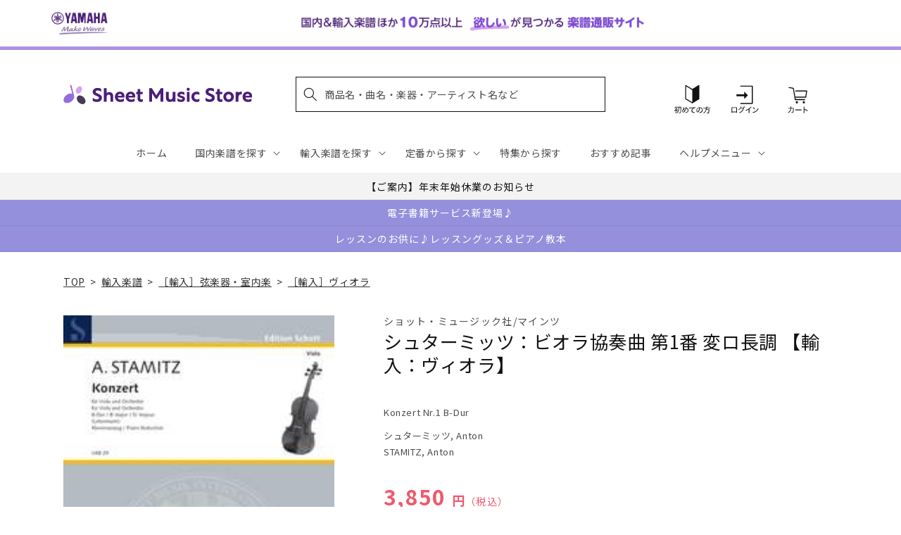

--- FILE ---
content_type: text/css
request_url: https://cdn.shopify.com/extensions/019a73ba-c3db-7b45-9402-a09b5e038757/glood-app-115/assets/glood-ai-recommendations-styles.css
body_size: 3236
content:
.rk-disable-scroll{overflow:hidden}.rk-popup-container{position:absolute;height:0;top:0;z-index:20;opacity:0;transition:opacity .3s ease-in-out}.rk-popup-container[data-popup-triggered]{position:fixed;inset:0;opacity:1;height:100%}.rk-popup-overlay{width:100%;height:100%;background-color:#000;opacity:.7}.rk-popup-container div:empty{display:block}.rk-popup-frame-container{top:50%;left:50%;transform:translate(-50%,-50%);position:absolute;padding:0 2%;width:100%;z-index:21}.rk-popup-frame{background:#fff;border-radius:1.25rem;display:-ms-flexbox;display:flex;-ms-flex-direction:column;flex-direction:column;overflow-y:auto}@media only screen and (min-width:600px){.rk-popup-frame-container{padding-left:15%;padding-right:15%}}@media only screen and (min-width:1440px){.rk-popup-frame-container{padding-left:20%;padding-right:20%}}.rk-widget-container{margin:20px auto}.rk-placement-button{position:absolute;z-index:9999999;padding:5px 10px;background:#fff;color:#000;font-size:18px;border:2px solid #000;border-radius:3px;cursor:pointer;font-weight:700;box-shadow:0 1px 3px 0 rgba(0,0,0,.1),0 1px 2px 0 rgba(0,0,0,.06)}.rk-placement-button--top{transform:translate(-50%,-100%)}.rk-placement-button--bottom{transform:translate(-50%)}.rk-widget-container[mode=edit]{position:relative;opacity:.75;box-shadow:0 1px 3px 1px #000;margin-top:40px;pointer-events:none}.rk-widget-container[mode=edit]:after{content:"*Editing position for this widget. Hover over area where you would like to place this widget.";font-size:14px;color:#000;position:absolute;top:-5px;left:0;transform:translateY(-100%);pointer-events:none}#rk-editor{display:-ms-flexbox;display:flex;-ms-flex-direction:column;flex-direction:column;-ms-flex-align:items-stretch;align-items:items-stretch;position:fixed;top:50%;right:-8px;z-index:9999999;padding:5px 10px;background:#ececec;box-shadow:0 1px 3px 0 rgba(0,0,0,.1),0 1px 2px 0 rgba(0,0,0,.06);border:2px solid #000;border-radius:3px;transition:background-color .15s ease-in-out}#rk-editor:hover{background-color:#fff}.rk-editor-heading{font-size:13px;line-height:13px;text-transform:uppercase;color:#000;font-weight:700}.rk-editor-tagline{font-size:11px;color:#000;margin-bottom:5px}.rk-highlight-elements-switch{display:-ms-flexbox;display:flex;-ms-flex-align:center;align-items:center;-ms-flex-direction:row;flex-direction:row;cursor:pointer}.rk-highlight-elements-switch__circle{height:14px;width:14px;display:inline-block;background-color:gray;border:1px solid gray;border-radius:50%;margin-left:10px;transition:background-color .15s ease-in-out}.rk-highlight-elements-switch[data-active=true] .rk-highlight-elements-switch__circle{background-color:#805ad5;border:1px solid #563c92}#rk-password-protection-bar{position:fixed;bottom:0;padding:15px 30px;left:0;right:0;background-color:#fff;font-size:16px;color:#000;z-index:9999999}.glide{position:relative;width:100%;box-sizing:border-box}.glide *{box-sizing:inherit}.glide__slides,.glide__track{overflow:hidden}.glide__slides{position:relative;width:100%;list-style:none;-webkit-backface-visibility:hidden;backface-visibility:hidden;transform-style:preserve-3d;-ms-touch-action:pan-Y;touch-action:pan-Y;padding:0;white-space:nowrap;display:-ms-flexbox;display:flex;-ms-flex-wrap:nowrap;flex-wrap:nowrap;will-change:transform}.glide__slide,.glide__slides--dragging{-webkit-user-select:none;-moz-user-select:none;-ms-user-select:none;user-select:none}.glide__slide{width:100%;height:100%;-ms-flex-negative:0;flex-shrink:0;white-space:normal;-webkit-touch-callout:none;-webkit-tap-highlight-color:transparent}.glide__slide a{-webkit-user-select:none;user-select:none;-webkit-user-drag:none;-moz-user-select:none;-ms-user-select:none}.glide__arrows,.glide__bullets{-webkit-touch-callout:none;-webkit-user-select:none;-moz-user-select:none;-ms-user-select:none;user-select:none}.glide--rtl{direction:rtl}.rktheme-widget-container{box-sizing:border-box;width:100%;background:transparent;display:-ms-flexbox;display:flex;-ms-flex-direction:column;flex-direction:column;-ms-flex-align:stretch;align-items:stretch;-ms-flex-pack:start;justify-content:flex-start;opacity:1;transition:opacity .15s ease-in-out;margin:auto}.rktheme-widget-container:not([data-ui-synced]){opacity:0}.rktheme-widget-container *,.rktheme-widget-container :after,.rktheme-widget-container :before{box-sizing:inherit}.rktheme-widget-title{text-align:center;font-size:32px}.rktheme-grid{display:-ms-flexbox;display:flex;-ms-flex-direction:row;flex-direction:row;-ms-flex-align:start;align-items:flex-start;-ms-flex-pack:center;justify-content:center;-ms-flex-wrap:wrap;flex-wrap:wrap}ul.rktheme-grid{margin-top:0;margin-bottom:0;list-style:none;padding:0}.rktheme-grid-item{display:-ms-flexbox;display:flex;-ms-flex-direction:column;flex-direction:column;-ms-flex-align:stretch;align-items:stretch}.rktheme-carousel-wrap{overflow:hidden}.rktheme-carousel-wrap[data-disabled=true] .rktheme-carousel-arrows,.rktheme-carousel-wrap[data-disabled=true] .rktheme-carousel-bullets{display:none!important}.rktheme-carousel-wrap[data-disabled=true] .rktheme-carousel-container{display:-ms-flexbox;display:flex;-ms-flex-direction:row;flex-direction:row;-ms-flex-pack:center;justify-content:center;-ms-flex-align:start;align-items:flex-start}.rktheme-carousel-bullets{display:none;-ms-flex-align:center;align-items:center;-ms-flex-pack:center;justify-content:center;margin-top:10px;padding:5px 0 2px}.rktheme-carousel-wrap[data-nav-mode=both] .rktheme-carousel-bullets,.rktheme-carousel-wrap[data-nav-mode=bullets] .rktheme-carousel-bullets{display:-ms-flexbox;display:flex}.rktheme-carousel-bullet{height:10px;width:10px;border-radius:50%;padding:0;background-color:#ddd;transition:background-color .1s ease-in-out;margin:0 3px;border:none;outline:none;min-width:unset!important}.rktheme-carousel-bullet[data-disabled=true]{display:none!important}.rktheme-carousel-bullet.glide__bullet--active,.rktheme-carousel-bullet:hover{background-color:#000}.rktheme-carousel-bullet:hover{background-color:#131313;cursor:pointer}.rktheme-carousel-arrows{display:none}.rktheme-carousel-wrap[data-nav-mode=arrows] .rktheme-carousel-arrows,.rktheme-carousel-wrap[data-nav-mode=both] .rktheme-carousel-arrows{display:block}.rktheme-carousel-arrow{position:absolute;top:30%;border:none;margin:0;padding:0;outline:none;opacity:.9;transition:opacity .15s ease-in-out,transform .15s ease-in-out;display:-ms-inline-flexbox;display:inline-flex;-ms-flex-align:center;align-items:center;-ms-flex-pack:center;justify-content:center;min-width:unset!important;max-height:unset!important;height:auto!important;width:auto!important}.rktheme-widget-container[data-ui-mode=mobile] .rktheme-carousel-arrow{top:20%;opacity:1}.rktheme-carousel-arrow:hover{opacity:1}.rktheme-widget-container .rktheme-carousel-arrow[data-style=rectangle]{padding:28px 6px;border-radius:5px;box-shadow:0 1px 3px 0 rgba(0,0,0,.1),0 1px 2px 0 rgba(0,0,0,.06)}.rktheme-carousel-arrow.glide__arrow--left[data-style=rectangle]{left:-2px}.rktheme-carousel-arrow.glide__arrow--right[data-style=rectangle]{right:-2px}.rktheme-widget-container[data-ui-mode=mobile] .rktheme-carousel-arrow[data-style=rectangle]{padding:18px 5px}.rktheme-widget-container .rktheme-carousel-arrow[data-style=circle]{padding:15px;border-radius:50%;box-shadow:0 1px 3px 0 rgba(0,0,0,.1),0 1px 2px 0 rgba(0,0,0,.06)}.rktheme-carousel-arrow.glide__arrow--left[data-style=circle]{left:10px}.rktheme-carousel-arrow.glide__arrow--right[data-style=circle]{right:10px}.rktheme-carousel-arrow.glide__arrow--left[data-transition=appear]{transform:translateX(-200%)}.rktheme-carousel-arrow.glide__arrow--right[data-transition=appear]{transform:translateX(200%)}.rktheme-widget-container:hover .rktheme-carousel-arrow.glide__arrow--left[data-transition=appear],.rktheme-widget-container:hover .rktheme-carousel-arrow.glide__arrow--right[data-transition=appear]{transform:translateX(0)}.rktheme-widget-container .glide__arrow[disabled]{opacity:.4}.rktheme-product-card{position:relative}.rktheme-bundle-container[data-cart-state=error],.rktheme-product-card[data-cart-state=adding]{transition:opacity .25s ease-in-out;opacity:.5;pointer-events:none}.rktheme-bundle-container[data-cart-state=error] .rktheme-add-to-cart-error,.rktheme-product-card[data-cart-state=added] .rktheme-added-to-cart-tooltip,.rktheme-product-card[data-state=clicked] .rktheme-add-to-cart-error{top:50%;left:50%;transform:translate(-50%,-50%);padding:5px;border-radius:2px;color:#fff;background-color:#131313;font-size:14px;opacity:1;transition:transform .25s ease-in-out,opacity .25s ease-in-out;box-shadow:0 0 70px 40px rgba(0,0,0,.3)}.rktheme-bundle-container[data-cart-state=error] .rktheme-add-to-cart-error,.rktheme-product-card[data-state=clicked] .rktheme-add-to-cart-error{text-align:center}.rktheme-addtocart-container{display:-ms-flexbox;display:flex;width:100%;-ms-flex-pack:center;justify-content:center;padding:0 40px}@media(max-width:1160px){.rktheme-addtocart-container{padding:0 30px}}@media(max-width:960px){.rktheme-addtocart-container{padding:0 25px}}@media(max-width:568px){.rktheme-addtocart-container{padding:0 20px}}@media(max-width:460px){.rktheme-addtocart-container{padding:0 10px}}@media(max-width:360px){.rktheme-addtocart-container{padding:0 5px}}.rktheme-product-card[data-addtocart-mode=visible] .rktheme-product-details[data-align=left] .rktheme-addtocart-container{padding:0 80px 0 0}@media(max-width:1160px){.rktheme-product-card[data-addtocart-mode=visible] .rktheme-product-details[data-align=left] .rktheme-addtocart-container{padding-right:60px}}@media(max-width:960px){.rktheme-product-card[data-addtocart-mode=visible] .rktheme-product-details[data-align=left] .rktheme-addtocart-container{padding-right:50px}}@media(max-width:568px){.rktheme-product-card[data-addtocart-mode=visible] .rktheme-product-details[data-align=left] .rktheme-addtocart-container{padding-right:35px}}@media(max-width:460px){.rktheme-product-card[data-addtocart-mode=visible] .rktheme-product-details[data-align=left] .rktheme-addtocart-container{padding-right:15px}}@media(max-width:360px){.rktheme-product-card[data-addtocart-mode=visible] .rktheme-product-details[data-align=left] .rktheme-addtocart-container{padding-right:8px}}.rktheme-product-card[data-addtocart-mode=hidden] .rktheme-addtocart-container{display:none!important}.rktheme-product-card[data-addtocart-mode=slide] .rktheme-addtocart-container{opacity:0;position:absolute;bottom:10px;left:50%;z-index:1;transform:translate(-50%,15%);transition:transform .25s ease-in-out,opacity .25s ease-in-out}.rktheme-product-card[data-addtocart-mode=slide]:hover .rktheme-addtocart-container{opacity:1;transform:translate(-50%)}.rktheme-product-card[data-addtocart-mode=slide][data-cart-state=added]:hover .rktheme-addtocart-container,.rktheme-product-card[data-addtocart-mode=slide][data-cart-state=adding]:hover .rktheme-addtocart-container{opacity:0;transform:translate(-50%,100%)}.rktheme-product-image-wrap{position:relative;display:block;margin-bottom:10px;overflow:hidden;padding-top:100%;height:0;border-radius:2px;opacity:1}.rktheme-product-image-wrap:hover{opacity:1}.rktheme-carousel-slides.glide__slides{margin-left:0!important;margin-right:0!important;list-style-type:none!important}.rktheme-carousel-slide:nth-child(1n) .rktheme-product-image-wrap,.rktheme-grid-item:nth-child(1n) .rktheme-product-image-wrap{animation-delay:.3s}.rktheme-carousel-slide:nth-child(2n) .rktheme-product-image-wrap,.rktheme-grid-item:nth-child(2n) .rktheme-product-image-wrap{animation-delay:.7s}.rktheme-carousel-slide:nth-child(3n) .rktheme-product-image-wrap,.rktheme-grid-item:nth-child(3n) .rktheme-product-image-wrap{animation-delay:1.1s}.rktheme-product-image{position:absolute;top:0;left:0;width:100%;height:100%;-o-object-fit:cover;object-fit:cover;transform:scale(1);transition:transform .25s ease-in-out,opacity .25s ease-in-out}.rktheme-product-image--primary{opacity:1}.rktheme-product-image--secondary{opacity:0}.rktheme-product-image-wrap[data-hover-mode=zoom]:hover .rktheme-product-image--primary{transform:scale(1.08)}.rktheme-product-image-wrap[data-hover-mode=secondary]:hover .rktheme-product-image--primary{opacity:0}.rktheme-product-image-wrap[data-hover-mode=secondary]:hover .rktheme-product-image--secondary{opacity:1}.rktheme-add-to-cart-error,.rktheme-added-to-cart-tooltip,.rktheme-discount-label{position:absolute;opacity:0;pointer-events:none}.rktheme-add-to-cart-error,.rktheme-added-to-cart-tooltip{top:50%;left:50%;transform:translate(-50%)}.rktheme-discount-label[data-visible]{top:10px;border-radius:2px;padding:4px 8px;opacity:1;text-transform:uppercase;font-weight:700}.rktheme-product-details{display:-ms-flexbox;display:flex;-ms-flex-direction:column;flex-direction:column;-ms-flex-align:center;align-items:center;-ms-flex-pack:start;justify-content:flex-start}.rktheme-product-vendor{display:none;text-transform:uppercase}.rktheme-product-vendor[data-visible]{display:block;width:100%}.rktheme-product-details[data-align=left] .rktheme-product-vendor{text-align:left}.rktheme-product-details[data-align=center] .rktheme-product-vendor{text-align:center}.rktheme-product-vendor.rktheme-product-vendor--above-title{margin:2px 0 4px}.rktheme-product-vendor.rktheme-product-vendor--below-title{margin-bottom:10px;margin-top:-5px}.rktheme-product-details[data-align=center] .wc_review_badge_inner{text-align:center}.rktheme-product-details[data-align=left] .wc_review_badge_inner{text-align:left}.rktheme-product-title{display:-ms-flexbox;display:flex;-ms-flex-direction:row;flex-direction:row;-ms-flex-align:center;align-items:center;line-height:1.4;margin-bottom:10px;width:100%}.rktheme-product-details[data-align=left] .rktheme-product-title{text-align:left}.rktheme-product-details[data-align=center] .rktheme-product-title{text-align:center;-ms-flex-pack:center;justify-content:center}.rktheme-product-price-wrap{margin-bottom:10px;font-weight:700;width:100%}.rktheme-product-details[data-align=left] .rktheme-product-price-wrap{text-align:left}.rktheme-product-details[data-align=center] .rktheme-product-price-wrap{text-align:center}.rktheme-product-price:first-child{margin-right:5px}.rktheme-product-price--compare{text-decoration:line-through}@media(max-width:768px){.rktheme-product-price--compare{display:none}}.rktheme-addtocart-select-wrap{position:relative;opacity:1;transition:opacity .15s ease-in-out;width:100%}.rktheme-widget-container .rktheme-addtocart-select{border:none;border-radius:0;color:#fff;background-color:#131313;opacity:.96;text-transform:capitalize;font-weight:700;box-sizing:border-box;padding:.11em .51em;margin:0;font-size:1.01em;line-height:2.5em;background-image:none;cursor:pointer;padding-right:1.81em;text-align:center;border-radius:2px;min-width:100%;max-width:100%;width:100%;-webkit-appearance:initial}.rktheme-addtocart-select-wrap:hover .rktheme-addtocart-select{opacity:1}.rktheme-addtocart-select-arrow{position:absolute;width:1.81em;height:90%;top:5%;right:0;display:inline-block;border-left:none;pointer-events:none}.rktheme-addtocart-select-arrow:after{content:"";display:inline-block;border-left:.41em solid transparent;border-right:.41em solid transparent;border-top:.55em solid transparent;pointer-events:none;position:absolute;top:50%;right:50%;transform:translateX(50%) translateY(-50%)}.rktheme-widget-container .rktheme-addtocart-button{width:100%;background:#131313;color:#fff;border:none;border-radius:2px;padding:.1em .5em;text-transform:capitalize;font-weight:700;font-size:1em;line-height:2.5em;transition:opacity .15s ease-in-out;opacity:.96;white-space:nowrap;overflow:hidden;text-overflow:ellipsis}.rktheme-addtocart-button:hover{opacity:1}.rktheme-product-reviews-badge{margin-top:-5px;margin-bottom:5px}.rktheme-bundle-container{position:relative;display:-ms-flexbox;display:flex;-ms-flex-direction:column;flex-direction:column;-ms-flex-align:start;align-items:flex-start;transition:opacity .15s ease-in-out;max-width:1240px;padding:0 20px;margin:0 auto}@media(max-width:768px){.rktheme-bundle-container{padding:0 10px}}@media(max-width:360px){.rktheme-bundle-container{padding-left:0;padding-right:0}}.rktheme-bundle-title{text-align:left;font-size:32px}.rktheme-bundle-images,.rktheme-bundle-section{display:-ms-flexbox;display:flex;-ms-flex-direction:row;flex-direction:row;-ms-flex-align:start;align-items:flex-start}.rktheme-bundle-section{-ms-flex-align:center;align-items:center;width:100%}.rktheme-bundle-image-container[data-product-unselected],.rktheme-bundle-product[data-product-unselected]{opacity:.4}.rktheme-bundle-image-wrap{position:relative;display:-ms-flexbox;display:flex}.rktheme-bundle-image-container:not(:first-child){margin-left:40px}.rktheme-bundle-image-container:not(:first-child) .rktheme-bundle-image-wrap:after{content:"+";position:absolute;top:50%;left:-20px;font-size:28px;color:#000;transform:translate(-50%,-50%)}.rktheme-bundle-image-container[data-image-version="2"]{max-width:160px}.rktheme-bundle-image{max-width:100%}.rktheme-widget-container[data-ui-mode=desktop] .rktheme-bundle-image{max-height:160px}.rktheme-widget-container[data-ui-mode=mobile] .rktheme-bundle-image{max-height:unset;width:100%;height:100%}.rktheme-bundle-total-price.rktheme-bundle-total-price--desktop{margin-left:40px;display:none}.rktheme-bundle-total-price.rktheme-bundle-total-price--mobile{display:none;margin-top:10px;text-align:center;width:100%}.rktheme-bundle-total-price-info{margin-bottom:5px}.rktheme-bundle-total-price-amounts{font-weight:700}.rktheme-bundle-total-price.rktheme-bundle-total-price--mobile .rktheme-bundle-add-to-cart{max-width:65%}@media(max-width:960px){.rktheme-bundle-total-price.rktheme-bundle-total-price--mobile .rktheme-bundle-add-to-cart{max-width:80%}}@media(max-width:768px){.rktheme-bundle-total-price.rktheme-bundle-total-price--mobile .rktheme-bundle-add-to-cart{max-width:90%}}@media(max-width:480px){.rktheme-bundle-total-price.rktheme-bundle-total-price--mobile .rktheme-bundle-add-to-cart{max-width:100%}}.rktheme-bundle-products-list{list-style:none!important;margin:10px 0 0!important;padding:0;display:-ms-flexbox;display:flex;-ms-flex-direction:column;flex-direction:column}.rktheme-widget-container[data-ui-mode=mobile] .rktheme-bundle-products-list{width:100%}.rktheme-bundle-product:not(:last-child){margin-bottom:2px}.rktheme-bundle-product-checkbox{width:auto!important;min-height:unset;cursor:pointer}.rktheme-bundle-product-checkbox,.rktheme-bundle-product-title{margin-right:5px;display:inline-block!important;vertical-align:middle!important}.rktheme-bundle-product-title{width:auto;background-color:transparent;color:#000;-ms-flex-negative:0;flex-shrink:0;max-width:720px;white-space:nowrap;text-overflow:ellipsis;overflow:hidden;line-height:1.25!important}.rktheme-bundle-product-title[data-current-product=true]{font-weight:700}.rktheme-variant-select-wrapper{display:inline-block}.rktheme-bundle-product-variant-select:focus-visible{outline:none}.rktheme-bundle-product-variant-select{text-align:left;margin-right:5px;font-weight:400;display:inline-block!important;background-image:none;width:auto;max-width:230px;font-size:.93em;border:1px solid #e3e3e3;vertical-align:baseline!important;margin:2px 2px 2px 5px;padding:3px;height:1.95em;min-height:1.95em;max-height:1.95em;color:#1e1e1e;background-color:#fff;-webkit-appearance:menulist;border-color:#333;box-shadow:0 1px 2px 0 rgba(0,0,0,.5)}.rktheme-bundle-product-item-prices{display:inline-block!important;vertical-align:middle!important}.rktheme-bundle-product-item-price-original{text-decoration:line-through}.rktheme-widget-container[data-ui-mode=desktop] .rktheme-bundle-total-price.rktheme-bundle-total-price--desktop{display:block}.rktheme-widget-container[data-ui-mode=mobile] .rktheme-bundle-container{-ms-flex-align:center;align-items:center}.rktheme-widget-container[data-ui-mode=mobile] .rktheme-bundle-total-price.rktheme-bundle-total-price--mobile{display:block}.rktheme-widget-container[data-ui-mode=mobile] .rktheme-bundle-product{margin-top:10px;padding-top:10px;border-top:1px solid #ccc}.rktheme-widget-container[data-ui-mode=mobile] .rktheme-bundle-product:last-child{padding-bottom:10px;border-bottom:1px solid #ccc}.rktheme-widget-container[data-ui-mode=mobile] .rktheme-bundle-product-title{max-width:unset;white-space:unset;word-break:break-word}.rktheme-widget-container[data-ui-mode=mobile] .rktheme-bundle-product-variant-select{position:relative;border-radius:2px;border-color:#333;box-shadow:0 1px 4px 0 rgba(0,0,0,.5)}.rktheme-bundle-container[data-cart-state=adding]{opacity:.6;pointer-events:none}.rktheme-bundle-add-to-cart{width:100%;background:#222;color:#fff;border:none;border-radius:2px;padding:.25em 1.2em!important;font-weight:700;font-size:1.15em!important;line-height:2.5em!important;transition:opacity .15s ease-in-out;opacity:.96}.rktheme-bundle-add-to-cart:hover{opacity:1}.rktheme-bundle-data,.rktheme-bundle-discount{display:none}.rktheme-bundle-discount[data-visible]{display:block;background-color:#ff0;color:#333;font-size:14px;font-weight:700;margin-bottom:8px;padding:5px 15px;width:-moz-max-content;width:max-content}.rktheme-bundle-review-badge{display:inline-block!important;vertical-align:middle!important}.rk-cart-discount-applied-message{font-weight:700;position:fixed;bottom:0;left:0;right:0;background:#ff0;color:#333;text-align:center;padding:5px;z-index:99999999999}@media(max-width:800px){.rk-cart-discount-applied-message{font-size:14px}}.rktheme-bundle-options-selection{margin:5px 0;display:-ms-flexbox;display:flex;-ms-flex-direction:row;flex-direction:row;-ms-flex-align:center;align-items:center;-ms-flex-pack:start;justify-content:flex-start}.rktheme-bundle-option-wrap{display:-ms-flexbox;display:flex;-ms-flex-direction:column;flex-direction:column;-ms-flex-align:items-stretch;align-items:items-stretch;-ms-flex:1;flex:1}.rktheme-bundle-option-wrap:not(:first-child){padding-left:10px}.rktheme-bundle-option-name,.rktheme-bundle-option-select{font-size:14px}.rktheme-variant-select{max-width:100%;min-width:100%;width:100%;margin-bottom:10px;font-size:13px}.rk-widget-container .glide__arrows button{position:absolute}.rk-widget-container button{letter-spacing:unset;line-height:unset;display:block;--border-offset:0;--border-opacity:1}.rk-widget-container button:hover:after{--border-offset:0;box-shadow:unset}.rk-widget-container a{display:block}.rk-widget-container ul{margin:unset;padding:unset}.rk-widget-container .rktheme-addtocart-button,.rk-widget-container .rktheme-addtocart-select{position:static}.rktheme-section-subtitle{padding:.5rem 1rem;background-color:#121212;color:#fff;font-size:.875rem;font-weight:700;border-radius:.5rem;box-shadow:0 2px 4px rgba(0,0,0,.1);margin-bottom:1rem;width:-moz-max-content;width:max-content}.rktheme-section-subtitle :after{content:"";position:absolute;top:100%;left:50%;transform:translateX(-50%);border-width:.5rem;border-style:solid;border-color:#ff4c4c transparent transparent}

--- FILE ---
content_type: application/javascript; charset=utf-8
request_url: https://searchanise-ef84.kxcdn.com/preload_data.2o6q8h7G7z.js
body_size: 20358
content:
window.Searchanise.preloadedSuggestions=['エレクトーン 楽譜','サックス アンサンブル','ピアノ　楽譜集','アニメ　ゲーム','発表会　ピアノソロ','luck\'s music library','【輸入：ピアノ】　原典版','発表会　ピアノ連弾','ベートーヴェン ソナタ','mrs green apple','名曲をあなたの手で　大人のための　はじめてのピアノ','ヴィヴァルディ　四季','弾ける大人のための オトナピアノ','ソナチネ　アルバム','ジャズ 初級','クラリネット アンサンブル','モーツァルト　ピアノ協奏曲','piano line ペンポーチ(アップライトピアノ','ぼっち　ざ　ろっく','大きな音符で弾きやすい はじめてピアノ','【輸入：ピアノ】　連弾','エレクトーン stagea','ｓｕｓｈｉ　ｂｅａｔ','ショパン　エキエル','ピアノ指導者お役立ち　レッスン手帳2026','マーラー 交響曲','ミセスグリーンアップル　ピアノ','ラフマニノフ　ピアノ協奏曲','バッハ　インベンション','ヘンデル　パッサカリア','ブルックナー　交響曲','new ピアノスタディ レパートリーコレクションズ','this is me','ジャズ 上級','bach barenreiter-verlag','クラリネット　ソロ','ブルクミュラー 25の練習曲','ベートーヴェン　交響曲','ジャズ 中級','はじめての　ひさしぶりの　大人のピアノ','チャイコフスキー スコア','シリコン　ケース','パッヘルベル　カノン','アニソン　エレクトーン','snow man','ヘンレ　ペライア','大人のための 音楽がもっと楽しくなる','チェロ　曲集','waku waku ピアノ','ディズニー エレクトーン','五線紙　2だん','シューマン　交響曲','リュック　バッグ','final fantasy','ショパン　ワルツ','キャリング　ケース','美しく響くピアノソロ　もみの木','king gnu','ミュージカル　ウィキッド','モーツァルト　ソナタ','オペラ　アリア','発表会　ソロ','シベリウス 交響曲','ショスタコーヴィチ　交響曲','nsb　復刻版','チャイコフスキー 交響曲','mrs.green apple','you are the one','young guitar','オルガン ピアノの本','richard strauss','ピアノソロ ベストヒットランキング総集編 ～2025-2026～','おんぷのおえかき ワーク','ショパン　ノクターン','バッハ　平均律','bump of chicken','ブラームス　交響曲','レッスンノート　ヤマハ','undertale ピアノ','nsb デ・ハスケ社','トンプソン　はじめてのピアノ教本','ピアノソロ 初中級 こころが整う relax piano','エレクトーンで弾く　ボカロ','ショルダー　バッグ','ピアノ指導者お役立ち レッスン手帳2025','ハイドン　ソナタ','ゲーム　ピアノ','発表会　連弾','piano line ルームシューズ','シューベルト 歌曲集','one ok rock','ジブリ ピアノ 楽譜','ディズニー ソング','チェロ　教本','ラフマニノフ ヴォカリーズ','you raise me up','バスティン　ベーシックス','シューズ　ケース','スタジオジブリ　ピアノ','シューベルト　即興曲','ピアノ 連弾','にじいろ　ワーク・ブック','モーツァルト レクイエム','beethoven symphony','sekai no owari','study holic 音楽学','五線紙　4だん','la la land ラ・ラ・ランド','木管五重奏 楽譜','カッチーニ　アヴェ・マリア','五線紙 8段','リコーダー　アンサンブル','ショパン　ピアノ協奏曲','メンデルスゾーン　無言歌集','月謝袋　ヤマハ','dvorak symphony','back number','ジョン ウィリアムズ','フルート　アンサンブル　楽譜','くるみ割り人形　ピアノ','すぐわかる！ 4コマピアノ音楽史','趣味で愉しむ大人のための　ピアノ倶楽部','christmas song','ロック ギター','なかよしピアノ ヤマハ','under the sea','イタリア　歌曲','モーツァルト　バイオリン協奏曲','フォーレ　レクイエム','美しく響く　ピアノソロ','ピピ　ハノン','ショパン　エチュード','アルトサックス ソロ','ｓｕｓｈｉ　ｂｅａｔ　セット','ミュージカル　雨に唄えば','ヘンレ ベートーヴェン','official 髭男dism','ファクシミリ　ポーランド音楽出版社　ショパン','anderson leroy','ミュージカル　オペラ座の怪人','エレクトーン　アンサンブル','バッハ パルティータ','ピアノ　楽譜','ハイドン　交響曲','ブルース　ギター','教育音楽　小学版','x japan','van der roost jan','stravinsky igor','ツェルニー 30番','ブラームス　ヴァイオリンソナタ','ジブリ　ピアノ','ベートーヴェン：交響曲 第7番 イ長調 op.92/原典版/デル・マー編','リスト　巡礼の年','エレクトーン クラシック','ディズニー　アラジン','コントラバス　楽譜','ブライトコップ & ヘルテル社','ショパン ソナタ','new sounds in brass　第48集','3d バンド・ブック','エキエル ショパン','チャイコフスキー　四季','ドボルザーク　交響曲','教育音楽　中学／高校版','トランペット　ソロ','ルーペウォッチ　ねこピアノ','j pop','ミュージカル　ウェスト　サイド','ジャズ ピアノ','パッサカリア　ヘンデル','映画　戦場のメリークリスマス','ピアノひけるよ　ジュニア','haydn symphony','ピアノ小品集 ｎｅｗ　ｅｄｉｔｉｏｎ','ドラゴンクエスト 序曲','new sounds in brass','エレクトーン　el','トロンボーン ピアノ','ストラップ付き 保冷ボトルカバー','発表会 記念品','ピアノミニアルバム 角野隼斗','久石 譲　楽譜','ベーレンライター　原典版　輸入','キングダム　ハーツ','タオルハンカチ 作曲家たち','john williams signature','ジャズ　５～３級','トロンボーン　アンサンブル','大人のピアノ　こころの中のヒット曲','ショスタコーヴィチ ワルツ','バッハ　無伴奏チェロ組曲','信長貴富　合唱','reich スコア','五線紙　12段','ラヴェル　ピアノ','バッハ　カンタータ','366日　hy','映画音楽　ピアノ','ミュージカル　キャッツ','バイオリン 楽譜 4番','ベートーヴェン　ソナタ集','ぼっち・ざ・ろっく！ ひとりで始める','ジャズ　７級～６級','ルロイ アンダーソン','reed alfred','ｂａｎｄ　ｊｏｕｒｎａｌ／バンドジャーナル','バッハ オルガン','響け ユーフォニアム','人生のメリーゴーランド　ピアノ','ハチャトゥリアン　ワルツ','swearingen james','ハノン　ピアノ教本','アーチスト official 髭男dism　','クライスラー　ヴァイオリン','シューマン 歌曲集','ベートーヴェン：交響曲 第9番 ニ短調 op.125 「合唱付き」/原典版/デル・マー編','シューベルト 交響曲','jbc バンドスタディ','バーナム　ピアノ　テクニック','シューベルト　ピアノソナタ','ディズニー　ピアノ','ショパン　ポロネーズ','メンデルスゾーン　ピアノ','全音　ピアノ','ドビュッシー　アラベスク','めちゃモテ サックス','ピアノ連弾　上級','セヴシック バイオリン教本','ファイナル　ファンタジー','合唱　指導','全音　ピアノ　ピース','summer 久石','ジャズ　９級～８級','ヴェルディ　リコルディ','グリーグ　抒情小曲集','ミュージカル　マイ・フェア・レディ','チャイコフスキー　くるみ割り人形','スカルラッティ ソナタ','super beaver','宮崎 駿','ストラヴィンスキー　ピアノ','ショパン　プレリュード','シューマン　ピアノ協奏曲','ハープ ソロ','brahms johannes','バッハ　シンフォニア','ベートーヴェン　ヴァイオリン','リスト　ハンガリー狂詩曲','ホルン　ソロ','ギター ポップス','ウクレレ 楽譜','ニュー　シネマ　パラダイス','ステージア　5〜3級','vivaldi 四季','アヴェ　ヴェルム　コルプス','time to say goodbye','バイエル ピアノ教則本','ミュージカル　シカゴ','リヒャルト シュトラウス','j.s bach','ヴェルディ レクイエム','バッハ　ピアノ','バンドスコア アニメ','カルメン　ビゼー','カノン パッヘルベル','ベートーヴェン　ピアノ　ソナタ','モーツァルト ピアノソナタ','バスティン オールインワン','リコーダー　ケース','マーラー　復活','クリスマス ピアノソロ','坂本龍一　ピアノ','渡辺 美里','映画　グレイテスト・ショーマン','文字 大きい','プーランク　ピアノ','五線紙　3だん','ヘンデル ソナタ','ビートルズ　ピアノ','アナと雪の女王　ピアノ','ハル レナード','シベリウス　ピアノ','ドビュッシー　月の光','ギロック　ピアノ','ザ ジャズ道 アドリブの扉【改訂版】 【cd付】','missa brevis','新版 みんなのオルガン・ピアノの本','シューベルト　ソナタ','ペダル　堀江','マリンバ　ソロ','music ensembleチャーム付きボールペン','さくら　春','ヴォーン　ウィリアムズ','ホルン　四重奏','chopin henle','五線紙　6だん','ドヴォルジャーク　交響曲','パート譜 コントラバス','スクリャービン　ソナタ','ピアノ　初級','ミニクリップ　セット','anton bruckner','ラヴェル　ラ・ヴァルス','ピアノ 弾き語り','バルトーク　ミクロコスモス','２０２４年度　ｎｈｋ全国学校音楽コンクール課題曲　','ヴィヴァルディ　四季　ヴァイオリン','philip glass','フルート　アンサンブル','バッハ イギリス組曲','グローバー　ピアノ教本','ヨハン シュトラウス','barnes james','チューナー メトロノーム','ブラームス ハンガリー舞曲','バッハ トッカータ','tm network','ラフマニノフ　楽興の時','アニメ　ピアノ','【輸入：ピアノ】　映画　ミュージカル','ヘンレ　バッハ','unison square garden','ラフマニノフ　前奏曲','映画　テーマ','de falla','藤井風　花','交響曲 第9番','クラシック ピアノ曲集','グレード　問題集','プロコフィエフ　スコア','ソロ ギター','mahler symphony','ショパン　パデレフスキ','五線紙　5だん','バッハ　インヴェンション','ヘンデル　メサイア','ベートーベン　ソナタ','チャイコフスキー 白鳥の湖','リスト　ブダペスト','beethoven symphony 9','コード ピアノ','ハイドン　チェロ協奏曲','バーナム ミニブック','nsb 第42集','おんがくのーと　２段','ブラームス ラプソディ','love psychedelico','モーツァルト　ヴァイオリン協奏曲','メンデルスゾーン　交響曲','new sounds in brass　47集','see you again','let it be','hal leonard','オカリナ パレット付','バッハ ヴァイオリンソナタ','ミセスグリーンアップル　エレクトーン','ピアノソロ ジャズ ベスト・ヒット10','イベール　物語','声楽　童謡','音楽家の伝記 はじめに読む1冊','グリーグ　ピアノ協奏曲','ベートーヴェン　ピアノソナタ','アーティスト　槇原敬之　','リスト　コンソレーション','ガーシュイン ラプソディー','フィガロの結婚　スコア','ウィリアム　テル','flute ～美しいピアノ伴奏とともに～','アメリ　ピアノ','piano line','jazz piano','schubert lieder','文庫　音楽史','omens of love','バルトーク　ルーマニア','プロコフィエフ 小品','スクリャービン　エチュード','オーケストラ　ディズニー','ブラームス：交響曲 第1番 ハ短調 op 68 新ブラームス全集版 パスカル編','ドヴォルザーク　新世界','ピアソラ 楽譜','ラフマニノフ ピアノ','エレクトーン　9級','バッハ イタリア協奏曲','月刊エレクトーン　2023年','ベートーヴェン ソナタ全集 ヘンレ版','文庫　作曲家','五線紙　1だん','リスト　愛の夢','ショパン　マズルカ','スタディ スコア','ベートーヴェン ヘンレ','ヘンレ モーツァルト','saint saens','グノー　ファウスト','nsb 小編成','練習曲　ピアノ','ベートーヴェン 歌曲','astor piazzolla','ヴォルフ　wolf','aqua timez','ヘンレ版　モーツァルト','リスト ため息','ベートーヴェン　交響曲第9番','ヴァイオリン　楽譜','ボカロ ピアノ','エレクトーン　5級','フルート　ソロ','kan 愛は勝つ','バッハ　無伴奏','保冷　ねこ','フランス　歌曲集','ベーレンライター 100周年','モンティ チャルダッシュ','ソルフェージュ　リズム','ぴあのどりーむ　学研','エレクトーン　ディズニー','beethoven symphony 7','t square','コシ　ファン　トゥッテ','part arvo','五線譜　ノート','robert king','連弾　ピアノ　初級　中級','ユーフォニアム ソロ','ジャズ　ギター','クラリネット　四重奏','ベートーヴェン：交響曲 第9番 ニ短調 op 125 合唱付き 新ベートーヴェン全集版 kraus編','ｔｈｅ　ｍｏｓｔｌｙ　ｃｌａｓｓｉｃ　','トッカータとフーガ　ニ短調','ave verum corpus','ヴォカリーズ ラフマニノフ','ドヴォルザーク：交響曲 第9番 ホ短調 op 95 新世界より 原典版 riedel編','月謝袋　プリマ','献呈　リスト','福山雅治　アーティスト','ヤマハの　えほん','trumpet ～美しいピアノ伴奏とともに～','サンサーンス　死の舞踏','バイオリン デュオ','nsb フレックス','satie erik','いつか王子様が　stagea','グラナドス　ピアノ','パデレフスキ　ショパン','nsb 第44集','パガニーニ 24のカプリス','vaughan williams','ヘンレ シューマン','ノクターン　ショパン','コード理論 ジャズ','安藤 禎央','リスト　ピアノ協奏曲','ベートーヴェン　ピアノ協奏曲','nsb 第43集','サティ ジムノペディ 第1番','エレクトーン 5〜3級','ミュージカル 楽譜 ピアノ','ブルッフ　バイオリン協奏曲','liszt ムジカ・ブダペスト社','美しく響くピアノソロ　中級','ベートーベン　交響曲','保冷　バッグ','ショパン パデレフスキ版','三代目j soul brothers','バッハ ブランデンブルク','ショパン　ヘンレ','シューベルト ピアノ','青と夏　mrs green apple','カルミナ　ブラーナ','trombone quartet','中田喜直　歌曲','シューマン　ピアノソナタ','ラフマニノフ パガニーニ','名探偵コナン　メインテーマ','プロコフィエフ　ソナタ','吹奏楽　エレクトーン','カンタータ　バッハ','モーツァルト　協奏曲','伊福部　昭','clarinet ～美しいピアノ伴奏とともに～','ドヴォルザーク チェロ協奏曲','坂本龍一 曲集','サックス　ソロ','シューマン　ソナタ','ドヴォルザーク 交響曲','チャイコフスキー ピアノ','モーツァルト フルート','シューマン　ピアノ','ショパン　バラード','リスト　ロマンス','ブラームス ヘンレ','nsb　第45集','we are the world','ソナタ　アルバム','blue giant','ベートーヴェン　弦楽四重奏','ラヴェル　ピアノ協奏曲','オカリナ　cd付き','string quartet','パッサカリア ピアノ','バッハ　ヴァイオリン協奏曲','el stage','ピアノ ディズニー','ザ ジャズ道','mendelssohn symphony','new ピアノスタディ1','バッハ　フランス組曲','stand alone','バッハ　ベーレンライター','undertale ピアノ コレクションズ','ミュージカル マンマ・ミーア','エレクトーン 6級','トルコ行進曲　モーツァルト','文庫　演奏家','サザンオールスターズ　杜','テナー・サックス 楽譜','エルガー　愛のあいさつ','シューマン　謝肉祭','バッハ　バイオリン協奏曲','piano sonata','モーツァルト　交響曲','ドビュッシー 小組曲','サンサーンス 動物の謝肉祭','リメンバー ミー','花 滝廉太郎','ビリー　ジョエル','ベートーヴェン　第九','ブゾーニ バッハ','大人　連弾','ファイル　楽譜','メンデルスゾーン　スコットランド','ショパン　練習曲','スピッツ バンドスコア','モーツァルト　弦楽四重奏','スメタナ わが祖国','ピアノ　クラシック','mozart piano concerto','music ensemble','山田耕筰　曲集','リチャード　クレイダーマン','クリスマス　ピアノ','カーペンターズ　ピアノ','john cage','2台　ピアノ　楽譜','スメタナ　我が祖国','the alfee','リムスキー コルサコフ','ベートーヴェン　ソナタ　ヘンレ','チャイコフスキー 悲愴','五線紙　10段','ショパン　協奏曲','テナーサックス ソロ','ブラームス　ヴァイオリン協奏曲','リスト　パガニーニ','ぴあのどりーむ　ワークブック','チューバ　ソロ','バッハ バイオリン','my heart will go on','bach violin concert','john rutter','葉加瀬 太郎','バッハ チェンバロ協奏曲','blue giant　上原ひろみ','マイルス デイヴィス','ベートーヴェン　変奏曲','インベンション ヘンレ','ドビュッシー 海','清春　eternal','mozart symphony','ジブリ エレクトーン','ｙｏｕｋｏｕ　ｈｏｍｅ','piano line ファスナー付き撥水コートバッグ','ウェーバー　クラリネット','映画　スウィング・ガールズ','studio ghibli','クララ シューマン','グレード　試験問題集','ブラームス：交響曲 第1番','ホルン ポピュラー','映画ドラえもん のび太の地球交響楽','スタジオジブリ 人生のメリーゴーランド','ベートーヴェン　ピアノ','アルトリコーダー　曲集','ベートーヴェン　ベーレンライター','幻想即興曲　ショパン','brahms symphonie','旅立ちの日に 坂本浩美','チャイコフスキー　バイオリン協奏曲　','モーツァルト　2台ピアノ','アメイジング　グレイス','モーツァルト スコア','バイオリン　二重奏','チェロ　ソナタ','グリンカ　ひばり','クリアーファイル　カキコ　ジャバラタイプ','湯山 昭','フォーレ　ドリー','モーツアルト　ホルン協奏曲','ボーカル 楽譜','ラヴェル　ボレロ','フランク　op.18','クラシック　エレクトーン','ハチャトゥリアン　仮面舞踏会','bruckner symphony','シューベルト ヘンレ','ベルリオーズ　幻想交響曲','ピアノ連弾　ディズニー','a whole new world','シューマン アラベスク','エレクトーン　7～6級','ストラヴィンスキー　火の鳥','john williams','バッハ ヘンレ','モーツァルト　ピアノ協奏曲　','disney piano','サン=サーンス 死の舞踏','ショパン スケルツォ','スコア 吹奏楽','チェロ　無伴奏','ラブ　ア　ダブダブ　ミニタンバリン','三原　善隆','ビル エヴァンス','over the rainbow','つらくない！ ロングトーン練習','シューベルト　ピアノ・ソナタ','バレエ　ピアノ','シング　シング　シング','バッハ ソナタ','チャイコフスキー　ピアノ協奏曲','ラフマニノフ　ピアノ協奏曲　第２番','連弾 ディズニー','ハイドン　弦楽四重奏','カキコ　楽譜ホルダー','こどものための ミッキーといっしょ おとの絵本','crystal kay','verdi requiem','chopin etudes','バッハ　協奏曲','ブラームス　間奏曲','マズルカ　ショパン','ヴァイオリン　ソロ','月刊ピアノ　12月号','ベートーヴェン 悲愴','ワーグナー　ローエングリン','ミセス　吹奏楽','chopin ekier','ヴェルディ　アイーダ','ブラームス スコア','仮面舞踏会　連弾','my favorite things','beauty and the beast','ラカンパネラ　リスト','となりのトトロ　メドレー','モーツァルト 魔笛','木下牧子　歌曲集','エリック サティ','ピアノ協奏曲 第2番','すぐわかる！ 4コマ','モシュコフスキ　タランテラ','映画　ボヘミアン・ラプソディ','ジャズ 事典','バッハ　平均律クラヴィーア','ベートーヴェン　バイオリンソナタ','スズキメソード　バイオリン','ヘンレ　リスト','カプースチン　ソナチネ','ハイドン ピアノ ソナタ','トランペット　ピアノ','ショパン 舟歌','あいみょん　愛の花','エリーゼのために　ヘンレ','ヘンデル　オラトリオ','ベッリーニ　歌曲集','動物の謝肉祭　連弾','ハイドン　弦楽四重奏曲','ハイドン　ピアノソナタ','ジャズ　スタンダード','free e','オーメンズ オブ','ドヴォルザーク　スラヴ舞曲','ピアノトリオ　葉加瀬太郎・西村由紀江・柏木広樹 nh&k trio adagio','モーツァルト　ピアノ','ひまわり マンシーニ','leroy anderson','ヘンレ　ショパン','トンプソン　教本','ブラームス　ピアノ','フルート 楽譜','フォーレ ノクターン','シューマン　献呈','ショパン　ピアノ','はってはがしてかいてけせる おんがくあそび(シールつき まいぴあの','pergolesi stabat mater','カルメン　アンサンブル','ピアノ　入門','ヘンデル　バイオリンソナタ','ロッシーニ　歌曲','文庫　指揮者','小学生　合唱','中高年　歌','クライスラー 愛の喜び','ベートーヴェン ピアノ・ソナタ集','ドヴォルザーク 9番','バッハ　シャコンヌ','第九　ベーレンライター社','フランク バイオリンソナタ','久石譲　ピアノ','ツェルニー　100番','パガニーニ　ラ・カンパネラ','シューマン　ブライトコプフ','モーツァルト ヘンレ','the yellow monkey','アンナ マグダレーナ','カール フレッシュ','フォーレ　パヴァーヌ','クラリネット 楽譜','文庫　音楽理論','ベートーヴェン ヘンレ版','シューベルト　ソナタ集','風のとおり道　stagea','カンパネラ　楽譜','シューベルト リスト','ｎｈｋ全国学校音楽コンクール　中学','メンデルスゾーン 無言歌','モーツァルト ロンド','くるみ割り人形　スコア','シュトラウス　ワルツ','ブランデンブルク協奏曲 5番','forever love','メンデルスゾーン　イタリア','真夏の夜の夢　メンデルスゾーン','モーツァルト　ピアノソナタ集','シール　ディズニー','主よ人の望みの喜びよ　ピアノ','luna sea','美女と野獣　ピアノ','シューベルト 連弾','ソプラノ サックス','rhapsody in blue','ヘンデル メサイア パート','music ensembleギフトタオルハンカチ','t-square　takarajima　アーチスト','轟 千尋','i got rhythm','ハイドン　トランペット協奏曲','ラヴェル　亡き王女','west side story','fly me to the moon','ショパン　即興曲','点描の唄 feat 井上苑子','sound of music','hans zimmer','シューマン　幻想曲','everything misia','シベリウス　ヴァイオリン','モーツァルト　ピアノ・ソナタ集','ポール モーリア','ラフマニノフ　交響曲','ゴダイゴ 銀河鉄道','月刊pianoプレミアム 極上のピアノ','エレクトーン　ピアノ','メンデルスゾーン　op.14','come from away','セブシック　バイオリン','アヴェ　マリア','チャイコフスキー　ヴァイオリン','久石 譲','river flows in you','虹　菅田将暉','billy joel','ファジルサイ　トルコ行進曲','ラフマニノフ　プレリュード','ビゼー カルメン','just the two of us','ビートルズ　作曲術','ミュージカル　ムーラン・ルージュ','先生が選んだ ピアノ名曲120選','エレキギター　教本','シェーンベルク　ピアノ','メンデルスゾーン　ピアノ協奏曲','チャイコフスキー　眠れる森の美女','フィガロの結婚　序曲','映画　戦場のピアニスト','モーツァルト　連弾','ウクレレ ジャズ','バッハ　インヴェンションとシンフォニア','6級　エレクトーン','ヴィヴァルディ 冬','ドラム　楽譜','連弾 ピアノ','サウンド　オブ　ミュージック','アザラシヴィリ　ノクターン','童謡 ピアノ','ストラビンスキー 火の鳥','バッハ　チェンバロ協奏曲　','こどものバイエル 下','サックス　ピアノ伴奏','リスト　ピアノ　輸入版','シューベルト　セレナーデ','オーボエ　ソナタ','メンデルスゾーン　ヴァイオリン協奏曲','劇場総集編ぼっち・ざ・ろっく！ re','ホルン　アンサンブル','めちゃモテ フルート','the prayer','モシュコフスキー　タランテラ','star wars','ディズニー ピアノ 楽譜','ブラームス ソナタ','t-square　twilight in upper west　アーチスト','こころが整う relax piano','おんがくドリル　学研','サイモン ガーファンクル','バラキレフ　ひばり','let it go','ヘンレ ブラームス','ドビュッシー　バイオリン','ショパン　エキエル版','愛の夢　リスト','エレクトーン　クリスマス','シューマン　３つのロマンス','パガニーニ　カンタービレ','ラヴェル　クープランの墓','ソプラノ　リコーダー','ドビュッシー　前奏曲','sing sing sing','ハノン　教本','ゴルトベルク バッハ','サザン ピアノ・ソロ','フランス組曲 ヘンレ版','ジャズ 入門','ベートーヴェン　月光','ベーレンライター　モーツァルト','モーツァルト　レクイエム　','はじめから1人で学べる 大人のためのピアノレッスン','ラフマニノフ　スコア','ラフマニノフ ピアノ協奏曲第2番','wohltemperierte klavier das','h zettrio','初見　ピアノ','ピアノ　名曲','オーケストラ　パート譜　ヴィオラ','ラフマニノフ　協奏曲','carol of the bells','バッハ　無伴奏チェロ','パイレーツ　オブ','ベートーヴェン　ソナタ　ピアノ','バッハ　ゴルトベルク変奏曲','mozart requiem','ベートーヴェン　ロマンス','シャコンヌ　バッハ','リコルディ社 ヴェルディ','月光　ベートーヴェン','ベートーヴェン ペライア','シューマン　ライン　交響曲','t-square ベスト・セレクション','米津玄師 ピアノ曲','リスト　ヘンレ','ハンガリー狂詩曲 第2番','駅 竹内まりや','天空の城ラピュタ　ピアノ','スケール アルペジオ','椿姫　スコア','アンパンマン　ピアノ','ブラームス　ピアノトリオ','joe hisaishi','ヘンデル　メサイヤ','ｔｈｅ　ｓａｘ／ザ・サックス','ジョージ　ウインストン','mozart violin konzert','シューマン　ヴァイオリン','いのちの歌 村松','バッハ　インベンションとシンフォニア','ビゼー　アルルの女','johann strauss','classical guitar','ガーシュウィン ピアノ','ギター ロック','ベートーヴェン　ピアノ協奏曲　第5番','モーツァルト　原典版','ピアソラ　ピアノ','新版　みんなのオルガンピアノの本','ドボルザーク スラブ舞曲','bang dream','グノー　アヴェ・マリア','チャイコフスキー ヴァイオリン協奏曲','デュラン ドビュッシー','ルパン三世のテーマ 大野雄二','星に願いを　楽譜','コーラスピース　混声','mrs green','アラベスク　ドビュッシー','villa lobos','ave maria','ハイドン ピアノトリオ','メンデルスゾーン　バイオリン　協奏曲','ブラームス クラリネット','ドラゴンクエスト　ピアノ','ムソルグスキー　展覧会の絵','大人　ピアノ','パルティータ　バッハ','サクソフォン　ピアノ','メンデルスゾーン　真夏の夜の夢','モーツァルト トルコ行進曲','ドニゼッティ　オペラ','宝島　吹奏楽','hello stagea','フランク　交響曲','映画　e.t','clara schumann','リスト　カンパネラ','yoasobi 勇者','バッハ アリオーソ','結束バンド　スコア','ベートーヴェン ソナタ 悲愴','beethoven symphony 5','文庫　ポピュラー','エルガー　交響曲','スズキメソード　ビオラ','映画　マトリックス','シューマン ヘンレ','映画　ヒックとドラゴン','ラフマニノフ チェロ','les miserables','ヘンレ版 ベートーヴェン','i dreamed a dream','ベートーヴェン 運命','バッハ　チェロ','ファリャ　はかなき人生','チェロ　アンサンブル','ブラームス　弦楽','チャイコフスキー パート譜','リスト　バラード','トスティ　歌曲','サックス　ピアノ','ヘンレ　ベートーヴェン　ソナタ','the rose','verdi ricordi','フォーレ ピアノ','ブルグミュラー　東音企画','シューマン　ロマンス','こうもり　オペレッタ','ベートーヴェン　弦楽四重奏曲','おとな ピアノ','ショパン　コルトー','ベートーヴェン　交響曲　第9番','spy family','モーツァルト　ドン・ジョヴァンニ','コルンゴルト ショット','ドビュッシー　前奏曲集','cd付き　ピアノ','ウィンズスコア 混声3部合唱','ミッキーといっしょ おんがくドリル','ヴィヴァルディ　春','アルベニス ピアノ','シシリエンヌ　フォーレ','舘野泉　左手','クープラン　クラヴサン曲集','モーツァルト 戴冠ミサ','schumann symphony','トロンボーン　ソロ','バッハ　ロ短調ミサ','another day of sun','l\'arc en ciel','楽典 問題集','ライラック ピアノ','ラプソディ　イン　ブルー','シャミナード　トッカータ','モーツァルト オペラ スコア','ドラム　教則本','シューベルト　冬の旅','バルトーク　ルーマニア民族舞曲','フォーレ　夢のあとに','ラフマニノフ パガニーニの主題による狂詩曲','ティーダ　スコア','カキコ ジャバラホルダー','maurice ravel','フレンド ライク ミー','バッハ　ヨハネ受難曲','stagea el','正解 ｒａｄｗｉｍｐｓ','スタイリッシュ　ベース','ドヴォルザーク 交響曲 第9番','点描の唄　ピアノ','richard wagner','ヘンレ　ハイドン','メンデルスゾーン　ロンド','オーケストラ メドレー','the beatles','チャイコフスキー 交響曲第5番','加古隆 パリは燃えているか','モンポウ　歌と踊り','大中恩　歌曲集','ショパン　ロンド','モーツァルト　ファクシミリ','チャイコフスキー 協奏曲','ツェルニー　40番','ｂａｎｄ　ｊｏｕｒｎａｌ','デュカス 魔法使いの弟子','ピアノ　エレクトーン','オペラ スコア','バッハ　コラール','おんぷのドリル ルン・ルン','リヒャルト・シュトラウス 交響詩','take five','the sound of music','バッハ カンタータ breitkopf','kapustin nikolai','松本楽譜　五線紙','ツェルニー　全音版','ピアソラ リベルタンゴ','ショパン 幻想曲','ennio morricone','ベリオ　luciano','カノン　ピアノ　','メンデルスゾーン　バイオリン協奏曲','鷹野 雅史','bob chilcott','シューマン 子供の情景','シューベルト　弦楽四重奏曲','ピアノ 中級','マーラー　交響曲第5番','ベーレンライター ピアノ','讃美歌　ピアノ','ai story','ｎｈｋ全国学校音楽コンクール課題曲　高等学校','ピアニスト　書籍','gustav mahler','スカルラッティ ピアノ','グラズノフ　交響曲','debussy,c ドビュッシー','ラ・カンパネラ　リスト','ドビュッシー　版画','威風堂々　スコア','ストラヴィンスキー　春の祭典','プロコフィエフ　交響曲','バッハ　ブゾーニ','旅立ちの日に　伴奏','魔笛　序曲','ハイドン　ピアノ・ソナタ','bach busoni','チャイコフスキー バイオリン','ヴィヴァルディ　四季　春','モーツァルト　ピアノ　ソナタ','ラフマニノフ　鐘','ラプソディー イン ブルー','reicha octet','プロコフィエフ　ロミオとジュリエット','エレキベース 教本','映画　未知との遭遇','シューマン　バイオリン','松田　昌','nyman michael','ヴァイオリン ピアノ','sads 1999-2003 「sad asian dead star」【blu－ray】','ボヘミアン ラプソディー','ゲーム　曲','ピアノ　連弾　初級','acoustic guitar','クイーン　ピアノ','ハイドン　チェロ','チェロ　二重奏','ストラヴィンスキー　ペトルーシュカ','saucy dog','シューマン ピアノ作品集','ラフマニノフ　音の絵','オルガン バッハ','ベートーヴェン　第9番','ブラームス　弦楽六重奏','bling bang bang born','バラード　ショパン','いきものがかり　ピアノ','first love','シューベルト　グレート','クラリネット 練習曲','ピアノ楽譜　リスト','ベートーヴェン：ピアノ・ソナタ全集 第2巻','my fair lady','ラフマニノフ　パガニーニの主題による狂詩曲より 第18変奏','バロック ピアノ','ドボルザーク　チェロ協奏曲','カバレリア ルスティカーナ','フルート　ピアノ','ドラえもん ピアノ','レッド　ツェッペリン　','schubert symphony','アイーダ　ヴェルディ','ドビュッシー　第一狂詩曲','リスト　パガニーニ練習曲','ショパン　ピアノ協奏曲 第1番','ベートーヴェン　ピアノ協奏曲　第3番','モルダウ　楽譜','ブラームス 交響曲第1番','ベートーヴェン　協奏曲','バイオリン cd付','なかよし ピアノ','chopin etude','faure requiem','bts ピアノ','シューベルト　交響曲　スコア','春よ、来い　松任谷由実','シェルブールの雨傘　ピアノ','オンキョウ　バイオリン','アベマリア　カッチーニ','new ピアノスタディ','ピアノ コード','窪田 宏','小田和正　その先にあるもの','モーツァルト 弦楽五重奏曲','ショパン　前奏曲','メサイア　スコア','もののけ姫　ピアノ','pavane pour une infante defunte','フルート　テレマン','led zeppelin','久石譲 オーケストラ','光る君へ　ピアノ','ロッシーニ　セビリアの理髪師','トランペット　アンサンブル','we\'re all alone','エレクトーン オーケストラ','ブラームス ピアノ協奏曲','グラズノフ　ピアノ','マリオ ピアノ','ウェーバー 魔弾の射手','ラヴェル　弦楽四重奏','リスト　演奏会用練習曲','ビバルディ　バイオリン協奏曲','チャルダッシュ バイオリン','ブラームス　ワルツ','コミックス　青のオーケストラ','ザ ジャズ道 アドリブ実践編','5級　エレクトーン','武満 徹','トートバッグ 甲南','hal leonard corporation','ドラマ　半沢直樹','ヒナステラ　アルゼンチン','フォーレ　チェロ','バスクラリネット　ソロ','カリンニコフ　交響曲　1','stabat mater','king & prince','nino rota','vivaldi quattro stagioni','レクイエム　モーツァルト','ドン ジョヴァンニ','ピアノ　映画','steve reich','ワーグナー　楽譜','サマー　久石譲','romeo and juliet','ワーグナー タンホイザー','ピアノ　ポップス','弦楽オーケストラ　パート譜','ラター　oxford','バルトーク　ピアノ協奏曲','アーバン　トロンボーン','めちゃモテ　クラリネット','ピアノ ラフマニノフ','ホルスト 惑星','ヴェルディ　リゴレット','フランク ソナタ','ボッケリーニ　チェロ','プーランク　ノヴェレッテ','リスト　伝説','ヒンデミット　ピアノ・ソナタ','チェルニー　ヤマハ','グリーグ　ピアノ','cosi fan tutte','音楽ノート 4段','ケセラセラ　ピアノ','the phantom of the opera','リズムのほん　学研','モーツァルト　フルート協奏曲','beethoven henle','テレマン リコーダー','黛　敏郎','打楽器 4重奏','リゴレット　パラフレーズ','ラフマニノフ　交響曲　第2番','クラシック　原曲','モーツァルト　ヴァイオリンソナタ','アイノカタチ ｆｅａｔ','無伴奏チェロ組曲 bwv','ブタペスト リスト','ブラームス　連弾','bump of chicken バンドスコア','エルガー　威風堂々','ｎｈｋ全国学校音楽コンクール　小学','don giovanni','シューマン　交響曲　第４番','ピアノ　2台','ベートーヴェン　大フーガ','レッスングッズ特集　月謝袋','ハイドン ピアノ協奏曲','ホール　ニュー　ワールド','ベリオ 協奏曲','大人のための独習バイエル これならひとりでマスターできる！','saxophone ensemble','la valse','メンデルスゾーン　スコア','ディズニー オーケストラ','ウクレレ　ソロ','シューベルト 楽興の時','モーツァルト クラリネット','オカリナ 楽器','ミュージカル　ピアノ','チェロ　ピアノ','アルペジョーネ ソナタ','ベートーヴェン　ヴァイオリン協奏曲','ジャズ　ベース','中田喜直　ピアノ','藤井風　アレンジ　ピアノ','carl philipp emanuel bach','イギリス組曲　ヘンレ','アメージング　グレイス','カバレフスキー　op.60','プロコフィエフ　エチュード','ショパン ノクターン 遺作','at the piano','平均律クラヴィーア曲集 第2巻','far away','銀河鉄道999 金管','rachmaninov piano concerto','モーツァルト　舞曲','asian kung-fu generation','モーツァルト　クラリネット協奏曲','amazing grace','サティ　ピアノ','スターウォーズ 連弾','リスト　ソナタ','new sound in brass','松任谷由実　ピアノ','ジブリ　連弾','ダッタン人の踊り スコア','マーラー 交響曲 第２番','ミヨー スカラムーシュ','楽譜　ファイル','マーラー 交響曲 スコア','ラヴェル　水の戯れ','ショパン　ワルツ集','ディズニー ヤマハ','ラヴェル　ソナチネ','バッハ　連弾','アルルの女 スコア','summer　久石 譲','ガリレオ工房とツキッキーの　音楽・科学絵本','radwimps ピアノ','コンサート 演奏','バッハ　ピアノ　協奏曲','のだめカンタービレ　新装版','ヴィオラ　ソロ','映画　エレクトーン','シベリウス　フィンランディア','極上のピアノ　春夏','鬼滅の刃 エレクトーン','ジャズ アドリブ','mendelssohn　バイオリン協奏曲','バッハ 無伴奏 組曲','パガニーニ　リスト','ウクレレ　クリスマス','ツェルニー　50番','アルフレッド　ピアノ　ライブラリー','ブルッフ　協奏曲','湯山昭　ピアノ','ヘンデル　組曲','mozart concerto','メンデルスゾーン　協奏曲','シューマン　幻想小曲集','連弾　初級','ショパン ヘンレ版','リヒャルト・シュトラウス　歌曲集','水の戯れ　ラヴェル','モーツァルト　パリ','ドビュッシー　ヘンレ','ドラマ　ロングバケーション','フォーレ　無言歌','ベートーヴェン ヴァイオリンソナタ','ヴィヴァルディ 四季 冬','バッハ アンナ','ホルン協奏曲　モーツァルト','マーラー　アダージェット','brahms lieder','ベートーベン ピアノソナタ','リスト 超絶技巧練習曲集','ベートーヴェン　ピアノソナタ全集','幻想交響曲　パート譜','official髭男dism　ピアノ','サンサーンス　白鳥','telemann georg philipp　ピアノ','フルート　ディズニー','教本 幼児','花のワルツ　ピアノ','ベートーヴェン　交響曲第５番','フランツ　リスト','back to the future','the first slam dunk','コーラス　楽譜','ロッシーニ　ピアノ','ドラマ　366日','音楽ノート　2段','bach toccata','ホルン　重奏','メモリー キャッツ','シューマン　幻想','映画　ジョーズ','バッハ　オルガン　全曲集','misia ピアノ','ベートーヴェン ソナタ 1巻','バイオリン　チェロ','映画 ディア・ファミリー','シューマン　アベッグ変奏曲','音楽之友社 合唱','826aska 5〜3級','鬼滅の刃　無限列車編','女声合唱 女声合唱とピアノのための','映画　スーパーマン','モーツァルト ソナタ集','トロンボーン　cd','g線上のアリア　ピアノ','ラモー　クラヴサン曲集','ベートーヴェン　交響曲　第５番','タイムパラドックス　ピアノ','don juan','カヴァレリア　ルスティカーナ','piano trio','米津玄師　バンドスコア','ハイドン　天地創造','mr children','シュトラウス　歌曲','フンメル　ピアノ','ブルグミュラー　18の練習曲','ペータース　バッハ','ベートーヴェン ソナタ全集','木管　3重奏','フォーレ　即興曲','handel messiah','ドビュッシー　ピアノ','ラヴェル　スコア','スタンダード1　曲選','ヴァイオリン 歌の翼に','フルート　曲集','千本桜 黒うさp','クラリネット　エチュード','輸入 ヴァイオリン','easiest piano course','ピアノ名曲集　クラシック','ベーレンライター 全集','グラナドス　スペイン舞曲','ベーレンライター　バッハ','ミッキー　バイエル','ベートーヴェン　第9','ばらの騎士　シュトラウス','チマローザ　ピアノ　ソナタ','max reger','チャイコフスキー　弦楽','por una cabeza','fruits zipper','piano adventure','ファウスト　グノー','モーツァルト ヴァイオリン','マーラー 巨人','ドラマ　海のはじまり　','ドヴォルザーク　ピアノ五重奏','ブラームス チェロ','僕のヒーローアカデミア the movie ワールド ヒーローズ ミッション','プーランク ソナタ','エレクトーン　初級','ピアノソロ・連弾 わたしのピアノ―青春メモリーズ','エレクトーン　吹奏楽','グルック　精霊の踊り','エキエル　ポロネーズ','ベートーヴェン　ピアノトリオ','ミニチュア スコア','ベートーベン　ソナタ　ヘンレ','marin marais','プロコフィエフ　ピアノ　ソナタ','チック コリア','リスト　超絶技巧','i\'ve girl\'s','mozart breitkopf','アベ　マリア','ピアノソナタ　ベートーベン','ブラームス　交響曲第４番','le　nozze　di　figaro','string orchestra','ツバメ yoasobi','ルロイアンダーソン ピアノ','モーツァルト　バイオリンソナタ','ポッパー　チェロ','こども　ピアノ','バッハ　ゴールドベルク　','ディズニー　合唱','ホルン　f管','子供　ピアノ','バッハ　ビオラ','ヘンデル 水上の音楽','シベリウス　ヴァイオリン協奏曲','エルガー 威風堂々 第1番','バイエル 全音','ピアノ・レッスンをバックアップする わかーるワーク','キャッツ　メモリー','ブラームス　セレナーデ','ヨルシカ　ピアノソロ','やさしく弾ける　ディズニー','ショパン ピアノ協奏曲第1番','アイドル　ピアノ','lemon 楽譜','ヘンデル シャコンヌ','ボロディン　スコア','チャイコフスキー 交響曲 第７番','火の鳥　スコア','four hand','出席カード　ユニコーン','ドボルザーク　バイオリン','arvo part','ショパン マズルカ集','モーツァルト　ピアノ・ソナタ','保育園　ピアノ','ショパン　ラルゴ','コープランド　スコア','モーツァルト　オペラ','ヴァイオリン デュオ','bach orgel','プッチーニ　トスカ','ベリオ バイオリン協奏曲','シベリウス　カプリス','シベリウス　交響曲第２番','バッハ　マタイ受難曲','エレクトーン　ジブリ','ジュラシック　パーク','folk blues','ドラマ　ピアノ','バッハ　モテット','ラテン　ピアノ','ベルク スコア','brahms symphonie nr.1','ビバルディ　四季　夏','ラフマニノフ：ピアノ・ソナタ 第2番','レッスンノート　ミニオン','vivaldi spring','展覧会の絵 スコア','beethoven piano sonata','ショパン　ウイーン原典版','bill evans','グレイテスト ショーマン','ピアノ ショパン','リスト編曲 ベートーヴェン','エレクトーン ポピュラー','サラサーテ カルメン幻想曲','ソナチネ 名曲集','ヒットソング　ピアノ','リスト メフィスト・ワルツ','アルビノーニ　アダージョ','rock and read','初心者　ピアノ','debussy etudes','月の光 ドビュッシー','パイプオルガン　楽譜','フレキシブル　５パート','ラフマニノフ ピアノ作品集','ブラームス　バイオリン　ソナタ','テレマン ソナタ','sweet memories','スーパーマリオ ピアノ','エレクトーン　3級','メンデルスゾーン　弦楽のための交響曲','バッハ プレリュード','ピアノ連弾 初級×初級','バッハ　小プレリュード','リー　チェロ','ドビュッシー　練習曲','ライネッケ　フルート協奏曲','ギター 弾き語り','モーツァルト バイオリン','バリトンサックス　ソロ','リスト　歌曲','リスト 練習曲','ヴィヴァルディ　ヴァイオリン','弦楽　七重奏','ravel la valse','ブラームス　ホルン','女声三部合唱／ピアノ伴奏ｔｈｅ　ｂｅｓｔ コーラスアルバム［君に贈りたいバラード］５訂版','ベテルギウス 優里','トトロ　ピアノ','西村 由紀江','シューマン　弦楽四重奏','ソナタ　モーツァルト','new ピアノスタディ レパートリー','リスト　ベートーヴェン','get wild','合唱　楽譜','モーツァルト　ベーレンライター','情熱大陸　ピアノ','ショパン 幻想即興曲','hugo wolf lieder','ハイドン　皇帝','c.p.e バッハ','クレメンティ ソナタ','メンデルスゾーン　チェロ','ラヴェル　マ・メール・ロワ','コルトー　ショパン','ショパン　エチュード集','ヴィラ＝ロボス ギター','シューベルト ピアノ　ソナタ','平吉毅州 ピアノ','楽譜　ケース','ヒンデミット　ヴィオラ','私のお気に入り　ピアノ','ピアノ　グッズ','ジャパニーズ　グラフィティ','シューマン　ライン','ラーニング トゥ プレイ','チャイコフスキー　バイオリン協奏曲','tchaikovsky concerto','いつも何度でも ピアノ','小田和正 ピアノ','ボサノバ　ピアノ','サックス　4重奏','シベリウス バイオリン協奏曲','ドビュッシー　映像','フルート 二重奏','rodeo dance episodes','サークル・オブ・ライフ　ディズニー','t-square　truth　アーチスト','idol and read','ボレロ　ラヴェル','エレクトーン　アニメ','ピアノ　こども','コンコーネ50番 中声用','ホテル　カリフォルニア','ナノブロック　エレキギター','劇場版　鬼滅の刃　','ハナミズキ ピアノソロ','フィールド ノクターン','ベートーヴェン：交響曲 第9番 ニ短調 op.125 「合唱付き」/新ベートーヴェン全集版/kraus編','ドビュッシー　ピアノのために','ペールギュント　スコア','bruckner anton','williams john','ベートーヴェン　交響曲　第7番','ニューサウンズ イン','シューマン　チェロ協奏曲','ジブリ　ジャズ','ハイドン　ピアノ協奏曲　','ブルックナー　ピアノ','bach cantata','ブラームス　バイオリンソナタ','シューベルト　幻想曲','heal the world','プーランク　メランコリー','映画　バットマン','リスト　３つの演奏会用練習曲','愛の小径 プーランク','エレクトーン 8級','ピアノ連弾　中級','バルトーク　子供のために','新版 みんなのオルガン・ピアノの本 ワークブック','bach partita','テクニック　ピアノ','にじ　中川ひろたか','劇場版ハイキュー!!　ゴミ捨て場の決戦','ショパン　別れの曲','シューベルト　死と乙女','ショスタコーヴィチ　弦楽四重奏','バッハ ペータース','ショパン ピアノソナタ','セカンド　ワルツ','アンサンブル エレクトーン','サンサーンス　ピアノ協奏曲','i want you back','ヘンレ シューベルト','h zett m','交響曲 第8番 ハ長調 d 944','final fantasy ピアノ','ドヴォルザーク ヴァイオリン協奏曲','アイドル　yoasobi','ヤマハミュージック オリジナル楽譜','ドッツァウアー　チェロ','ピアノひけるよ シニア1','シュトラウス こうもり','carl fischer','mahler symphony 5','stagea ポピュラーシリーズ','初級　ピアノ','die fledermaus','フルート アンデルセン','ベートーヴェン ピアノ・ソナタ','ユーフォニアム イヤホン','ベーレンライター　ベートーヴェン','kiss the rain','ベートーヴェン バガテル','ローエングリン　スコア','クラシック　ギター','oh happy day','friend like me','無言歌　メンデルスゾーン','メンデルスゾーン　幻想曲','花は咲く　ピアノ','サンサーンス ピアノ','ブルッフ　バイオリン','hey say jump','ピアノ演奏グレード　5級','ピアノスタディ　ワーク','モーツァルト　ヴァイオリン　ソナタ','カッチーニ　ピアノ','プロコフィエフ　シンデレラ','嵐 ふるさと','モンスターハンター ピアノ','ラヴェル デュラン','ディズニー　連弾','シューマン　交響曲　第3番','書籍　指導','ピアノ　グレード','バイオリン　楽譜','キース　ジャレット','チャイコフスキー　弦楽四重奏','モーツァルト　協奏交響曲','プロコフィエフ バイオリン','リスト　献呈','プロコフィエフ　ピアノソナタ','omni music publishing','deep purple','mozart serenade','第九 合唱','バッハ　メヌエット','フルート ジブリ','バッハ　ヴァイオリン','voxman selected','wagner meistersinger','リコーダー 輸入','メリー　ウィドウ','モーツァルト 交響曲　40','ビゼー　カルメン　','ウェーベルン　歌曲','平井堅　ピアノ','アカペラ 女声','アレグロ　アパッショナート','高田三郎　歌曲','バッハ　ギター','ピアノ指導者お役立ち レッスン手帳2024','音楽ドリル　学研','バッハ　チェロ組曲','教育音楽　小学校','ラプンツェル　ピアノ','フォーレ　歌曲','春の祭典　スコア','キーボード　トレーニング','モーツァルト　アリア','こどものバイエル　ミッキー','クライスラー　愛の悲しみ','green day','キャンディード 序曲','ラクール　サックス　50','close to you','ゴールドベルク　変奏曲','madama butterfly','サックス　ジャズ','beethoven variation','アンドレ　ギャニオン　','ピアノ 初心者','ｔｈｅ　ｆｌｕｔｅ／ザ・フルート','international music','フォーク　弾き語り','ドリーブ　コッペリア','ヴィタリ　シャコンヌ','フルート　ピアノ伴奏','ベーレンライター　バイオリン','エレクトーン　ジャズ','ソルフェージュ　ドリル','モーツァルト　きらきら星','シンフォニア　バッハ','惑星　ホルスト','ドビュッシー デュラン','プッチーニ　蝶々夫人','ヘンデル　バイオリン','benjamin britten','レスピーギ　歌曲','ロビンソン　スピッツ','ピアノピース　ポピュラー','ブルックナー　テ・デウム','ヘンデル　リナルド','ピアノスタディ2 cd','チェルニー　30番','ベートーベン　弦楽四重奏','ハリーポッター　連弾','ado 唱','ピアノソロ ディズニー','シュレーダー　チェロ','宝島　エレクトーン','バスティン　パーティー','ヴァイオリン　ソナチネ','stand by me','schubert sonata','モーツァルト ハフナー','ベートーヴェン ピアノ三重奏曲','マタイ受難曲　パート譜','中島みゆき　時代　合唱','ヨハネ受難曲 bwv','モシュコフスキー　１５の練習曲','eric ewazen','音楽帳　タブレット','don pasquale','大人のためのpiano study','ローデ　24のカプリス','ドラマ　rookies','ミッション インポッシブル','ブライトコップ バッハ','ブラームス 歌曲集','バッハ　管弦楽組曲','シェヘラザード　スコア','クリアーファイル　カキコ　４０ポケット','フランク 前奏曲','ポケットスコア　モーツァルト','リスト　ラ・カンパネラ','昭和 歌謡曲','ブタペスト版　リスト','グルック オルフェオとエウリディーチェ','6手　連弾','シューマン　歌曲','ハイドン　ソナタ ヘンレ','ドビュッシー　ピアノ曲集','olympic fanfare and theme','リコーダー　バッハ','ブルックナー　交響曲　第7番','オルガンピアノ　ワーク','la boheme','travis japan','ベスト　ヒッツ','月刊ピアノ　2月号','strauss richard','セヴラック ピアノ','角野隼斗 ピアノ作品集','mozart divertimento','ベートーヴェン：交響曲 第7番 イ長調 op.92/原典版','ハイドン　ヘンレ','ミュージカル 本','五線ノート ２段','ghost in the shell/攻殻機動隊','タンバリン　楽器','snow white','バイオリン ヴァイオリン','scriabin etudes','ラヴェル　声楽','メヌエット　バッハ　ト長調','ピアノ　チャイコフスキー','rameau jean-philippe','主よ　人の望みの喜びよ','k pop','シューマン　アレグロ','ヘンデル　ヴァイオリン　ソナタ','クラリネット　リード','コープラッシュ　チューバ','プロコフィエフ　ピアノ・ソナタ　第７番','モーツァルト　ピアノ協奏曲　第２１番','クリスマス　連弾','エキエル版　ショパン','tenor saxophone','ブラームス　弦楽四重奏','クラリネット ピアノ伴奏','ジブリ　オーケストラ','おんぷカード　くおん','リスト 2つの演奏会用練習曲','ベートーヴェン　交響曲　9','brahms violin concerto','ピアノ ソロ','アンパンマン ピアノソロ','左手 ピアノ','glass philip','オリンピック　ファンファーレ','ケーラー　フルート','まいぴあの 【オール イン ワン】','cpe bach','シャミナード　アラベスク','ディズニー　バイオリン','結束バンド バンドスコア','ヴォーン　ウィリアムズ　交響曲','sibelius symphony','マーラー　交響曲　8','タファネル　ゴーベール','ヴォーカル バイオリン　ピアノ','ビバルディ　四季','ベートーベン ピアノ協奏曲','五線紙　2段','月光　第3楽章','ディズニー　フルート','ヴィエニャフスキ　伝説','ブラームス　交響曲第3番','モーツァルト　モテット','glay バンドスコア','ドヴォルザーク 8番','ジャンニ　スキッキ','ベートーヴェン ロンド','フルート　バッハ','シューベルト アヴェマリア','モーツァルト　ピアノトリオ','バルトーク　ソナチネ','girls band cry','あなた 小坂明子','ベートーヴェン　ソナタ　','john john rutter','ショパン ファクシミリ','what a wonderful world','ディズニー　シール','モーツァルト　フィガロの結婚','ラフマニノフ 交響曲第2番','サクソフォン　アンサンブル','ブラームス 序曲','吹奏楽　小編成','ステージア アーチスト','さんぽ　ピアノ','ありがとう　いきものがかり','音楽之友社 プレ・ピアノランド','グリーン デイ','ドビュッシー　歌曲','ファニー　メンデルスゾーン','faisons de la musiq','ファイナルファンタジー ix','ごほうびシール　プチ','指導グレード 5・4・3級','チャイコフスキー　組曲','メンデルスゾーン　ソナタ','スラブ舞曲 ピアノ連弾','モーツァルト　クラリネット　五重奏','プロコフィエフ　ブージー','藤井 風','on the sunny side of the street','サウンド オブ サイレンス','バッグ　ショパン','ディズニー　アンサンブル','糸　中島みゆき　ピアノ','シューマン パガニーニ','ヘンレ ドビュッシー','ビートルズ 楽譜','中島みゆき 糸','リスト　スペイン狂詩曲','ボカロ　エレクトーン','眠れる森の美女　スコア','嵐 ピアノ','バッハ オーボエ','モーツァルト ピアノ協奏曲 21番','alan menken','スペイン　ジャズ','ビリー　ジョエル曲集','レハール　オペレッタ','ドビュッシー 夢','ベッリーニ　ノルマ','リスト　ブタペスト版','ハウルの動く城　スコア','モーツァルト ソナタ　ヘンレ','映画　ラストマイル','a little jazz mass','シュミット　ピアノ','アコーディオン　楽譜','チャイコフスキー　18の小品','ゴルターマン チェロ協奏曲','スメタナ　モルダウ','ベートーヴェン　ファクシミリ','ジェイコブ コーラー','ミュージカル　モーツァルト','ブラームス　ヴァイオリン','バッハ　無伴奏バイオリン','ホロヴィッツ　【輸入：ピアノ】','kinki kids','アレンスキー　ピアノ','エンニオ　モリコーネ','コントラバス　バッハ','ピアノ 楽譜　ソロ','ぴあの ぴあの','ピアノソロ ベストヒットランキング　2025','キャロリン　ミラー　','9級　エレクトーン','ランスロ　クラリネット','365日の紙飛行機　あさが来た','グリーグ　ソナタ','カイト　嵐','スパークル　楽譜','クラリネット　曲集','死の舞踏　バイオリン','ソプラノ オペラ','noel gallon','グリーグ ホルベアの時代','ravel le tombeau de','franck sonate','エレクトーン　10級','ブラームス　大学祝典序曲','ブラームス　ヴァイオリン　ソナタ','david foster','the back horn','beethoven sonata','ピアノ弾き語り 松田聖子','radwimps　正解','愛の挨拶 ピアノ','バッハ　主よ','玉置浩二　メロディ','サザンオールスターズ　ピアノ・ソロ','ベートーヴェン：ピアノ・ソナタ全集 第1巻','ブラームス　ピアノ協奏曲 第2番','ブルグミュラー　12の練習曲','ハンス　ジマー','ビゼー　真珠採り','モーツァルト　ピアノ三重奏','ショスタコーヴィチ　祝典序曲','ラフマニノフ　ブージー','i will be there with you','サンサーンス　アレグロ','プロコフィエフ ピアノ','beethoven violin concerto','g schirmer','シューベルト　ソナチネ','シュトラウス ピアノ','ポケットスコア バッハ','ジブリ　フルート','プーランク　愛の小径','マンドリン　スコア','die zauberflöte','スコア モーツアルト','花火　aiko','メンデルスゾーン 連弾','beethoven piano concerto','僕のこと 合唱','クルーセル　クラリネット','プロコフィエフ ピアノ協奏曲','ハイドン ロンドン','ドヴォルザーク　新世界より','マルティーノ　五線','ブラームス 6つの小品','おんがくのーと 4だん','violin piano','ヤマハ　曲集','ピアノ協奏曲　第１番　ショパン　','黒夢　live','葉加瀬太郎　エレクトーン','ベートーベン　ピアノ・ソナタ','dvorak symphony 8','情熱大陸 エレクトーン','ヴェルディ　椿姫','ツェルニー30番　練習曲','リャードフ　ピアノ作品集','ドボルザーク　アメリカ','ブラームス　協奏曲','マーラー　大地の歌','ワーグナー　ジークフリート牧歌','bach violin','サックス　練習曲','the book 3','ピアノ　ジブリ','即興曲　シューベルト','打楽器　アンサンブル','マリンバ　パートナー','ピアノ 伴奏','シール　ピアノ','クラリネット　五重奏','john powell','ララランド　ピアノ','メンデルスゾーン　弦楽四重奏','one piece','まいぴあの ぷれ1','baby god bless','マルチェッロ　ソナタ','morton feldman','ブラームス　交響曲第2番','ラフマニノフ 愛の悲しみ','アイネ・クライネ・ナハトムジーク k.525','瑠璃色の地球　合唱','アルトサックス　cd','autumn leaves','ポップス ピアノ','ショパン　ワルツ　遺作','peer gynt','ベーレンライター　モーツァルト　ヴァイオリンソナタ','requiem mozart','ショパン 遺作','クリスマス エレクトーン','バッハ　シチリアーノ','リスト　ピアノ協奏曲　第2番','song from a secret garden','ブラームス バイオリン','ショパン　バラード集','スターバト　マーテル','ラロ　スペイン交響曲','ボッケリーニ　弦楽','フルート エチュード','stagea アーチスト','グリンカ　ノクターン','フルート　クラリネット','タイスの瞑想曲　マスネ','eyes on me','リヒャルト・シュトラウス　オペラ　エレクトラ','ハンガリー舞曲　ブラームス','パーセル　ヴォーカル','pachelbel canon','ヘンリー　マンシーニ','アンデルセン　フルート','oriental wind','ドラマ　ごくせん　','エレクトーン　７級','チャイコフスキー　交響曲第6番','バッハ 春秋社','passacaglia　ヘンデル','音楽の友　２０２４年','プーランク　声','idol　and','ダーリン ピアノ','cello duet','アンサンブル　サックス','レッスンバッグ reflection','レジスト エレクトーン','my song','チャイコフスキー　弦楽セレナード','アーン　歌曲','ravel 遺作','モーツァルト コンサートアリア','lascia ch\'io pianga','ｔｈｅ　ｍｏｓｔｌｙ　ｃｌａｓｓｉｃ','o holy night','クラリネット　cd','ドヴォルザーク：交響曲 第9番 ホ短調 op.95 「新世界より」/原典版/riedel編','ブラームス：交響曲 第1番 ハ短調 op.68/新ブラームス全集版/パスカル編','歌曲　高声','ヘンレ版　シューベルト','愛の讃歌　ピアノ','ホフマン　舟歌','swan lake','beethoven symphony 6','バッハ　平均律　ヘンレ','beethoven string quartet','須川展也　サックス','モーツァルト　ピアノ協奏曲　スコア','bach piano','bach henle','ヘンデル ヴァイオリンソナタ','モーツァルト：バイオリン協奏曲 第4番','taylor swift','vocal score','creepy nuts','bach organ works','ユーフォ　ソロ','リズム　ワーク','セリーヌ ディオン','ショパン　ポロネーズ集','ピアノ　即興','韓国　ピアノ','moon river','チャイコフスキー　ピアノ協奏曲　','kan ピアノソロ','うたえる ひける','ディズニー ピアノソロ','stray kids','chopin polonaise','kreisler fritz','シューベルト：交響曲 第7番 ロ短調 d 759 「未完成」','白鳥の湖　スコア','フォーレ　バラード','ベース ソロ','the greatest showman','ベートーヴェン　テンペスト','plink plank plunk','バッハ　フルートソナタ','ヘンレ モーツァルト ソナタ','g henle verlag','ｃｄ付き　音楽家ものがたり','運命 ベートーベン','パデレフスキ　ノクターン','シマノフスキ　前奏曲','シューベルト アルペジョーネ','チャルダッシュ ピアノ','la traviata','ヨハネ受難曲 bwv 245','ラフマニノフ　交響的舞曲','ラヴェル　鏡','ジャズ　エレクトーン','リード バラード','シューマン 連弾','モーツァルト ミサ','美しく奏でる やさしい演奏会用レパートリー','iris out','輸入　オラトリオ　','ブラームス　ドイツ・レクイエム','うみ 童謡','ロッシーニ スターバト・マーテル','365日の紙飛行機　ピアノ','ガーシュイン　サックス','ベートーヴェン 序曲','カンパネラ　リスト','ドーヴァー　大型スコア','エックレス　ソナタ','flower dance','【輸入：ピアノ】　ヘンレ　原典版','シューベルト　ヘンレ版','鍵盤ハーモニカ　ピアノ','ラフマニノフ ピアノ協奏曲 第3番','henry purcell','新世界　スコア','ポーランド ピアノ','シューマン 森の情景','渡辺 睦樹'];

--- FILE ---
content_type: text/javascript
request_url: https://limits.minmaxify.com/fetch-js/yamahasms.myshopify.com?t=20251128043728&callback=minMaxify.initCartValidator
body_size: 47731
content:
!function(){function n(n,m,e,i){this.cart=m||{},this.opt=n,this.customer=e,this.messages=[],this.locale=i&&i.toLowerCase()}n.prototype={recalculate:function(n){this.isOk=!0,this.messages=!n&&[],this.isApplicable()&&(this._calcWeights(),this.addMsg("INTRO_MSG"),this._doSubtotal(),this._doItems(),this._doQtyTotals(),this._doWeight())},getMessages:function(){return this.messages||this.recalculate(),this.messages},isApplicable:function(){var n=this.cart._subtotal=Number(this.cart.total_price||0)/100,m=this.opt.overridesubtotal;if(!(m>0&&n>m)){for(var e=0,i=this.cart.items||[],a=0;a<i.length;a++)e+=Number(i[a].quantity);return this.cart._totalQuantity=e,1}},addMsg:function(n,m){if(!this.messages)return;const e=this.opt.messages;var i=e[n];if(e.locales&&this.locale){var a=(e.locales[this.locale]||{})[n];void 0!==a&&(i=a)}i&&(i=this._fmtMsg(unescape(i),m)),this.messages.push(i)},equalTo:function(n){if(this.isOk!==n.isOk)return!1;var m=this.getMessages(),e=n.messages||n.getMessages&&n.getMessages()||[];if(m.length!=e.length)return!1;for(var i=0;i<m.length;++i)if(m[i]!==e[i])return!1;return!0},_calcWeights:function(){this.weightUnit=this.opt.weightUnit||"g";var n=m[this.weightUnit]||1,e=this.cart.items;if(e)for(var i=0;i<e.length;i++){var a=e[i];a._weight=Math.round(Number(a.grams||0)*n*a.quantity*100)/100}this.cart._totalWeight=Math.round(Number(this.cart.total_weight||0)*n*100)/100},_doSubtotal:function(){var n=this.cart._subtotal,m=this.opt.minorder,e=this.opt.maxorder;n<m&&(this.addMsg("MIN_SUBTOTAL_MSG"),this.isOk=!1),e>0&&n>e&&(this.addMsg("MAX_SUBTOTAL_MSG"),this.isOk=!1)},_doWeight:function(){var n=this.cart._totalWeight,m=this.opt.weightmin,e=this.opt.weightmax;n<m&&(this.addMsg("MIN_WEIGHT_MSG"),this.isOk=!1),e>0&&n>e&&(this.addMsg("MAX_WEIGHT_MSG"),this.isOk=!1)},checkGenericLimit:function(n,m,e){if(!(n.quantity<m.min&&(this.addGenericError("MIN",n,m,e),e)||m.max&&n.quantity>m.max&&(this.addGenericError("MAX",n,m,e),e)||m.multiple>1&&n.quantity%m.multiple>0&&(this.addGenericError("MULT",n,m,e),e))){var i=n.line_price/100;void 0!==m.minAmt&&i<m.minAmt&&(this.addGenericError("MIN_SUBTOTAL",n,m,e),e)||m.maxAmt&&i>m.maxAmt&&this.addGenericError("MAX_SUBTOTAL",n,m,e)}},addGenericError:function(n,m,e,i){var a={item:m};i?(n="PROD_"+n+"_MSG",a.itemLimit=e,a.refItem=i):(n="GROUP_"+n+"_MSG",a.groupLimit=e),this.addMsg(n,a),this.isOk=!1},_buildLimitMaps:function(){var n=this.opt,m=n.items||[];n.bySKU={},n.byId={},n.byHandle={};for(var e=0;e<m.length;++e){var i=m[e];i.sku?n.bySKU[i.sku]=i:(i.h&&(n.byHandle[i.h]=i),i.id&&(n.byId[i.id]=i))}},_doItems:function(){var n,m=this.cart.items||[],e={},i={},a=this.opt;a.byHandle||this._buildLimitMaps(),(a.itemmin||a.itemmax||a.itemmult)&&(n={min:a.itemmin,max:a.itemmax,multiple:a.itemmult});for(var h=0;h<m.length;h++){var p=m[h],r=this.getCartItemKey(p),s=e[r],O=i[p.handle];s?(s.quantity+=p.quantity,s.line_price+=p.line_price,s._weight+=p._weight):s=e[r]={ref:p,quantity:p.quantity,line_price:p.line_price,grams:p.grams,_weight:p._weight,limit:this._getIndividualItemLimit(p)},O?(O.quantity+=p.quantity,O.line_price+=p.line_price,O._weight+=p._weight):O=i[p.handle]={ref:p,quantity:p.quantity,line_price:p.line_price,grams:p.grams,_weight:p._weight},O.limit&&O.limit.combine||(O.limit=s.limit)}for(var u in e){if(p=e[u])((t=p.limit||p.limitRule)?!t.combine:n)&&this.checkGenericLimit(p,t||n,p.ref)}for(var u in i){var t;if(p=i[u])(t=p.limit||p.limitRule)&&t.combine&&this.checkGenericLimit(p,t,p.ref)}},getCartItemKey:function(n){var m=n.handle;return m+=n.sku||n.variant_id},getCartItemIds:function(n){var m={handle:n.handle||"",product_id:n.product_id,sku:n.sku},e=m.handle.indexOf(" ");return e>0&&(m.sku=m.handle.substring(e+1),m.handle=m.handle.substring(0,e)),m},_getIndividualItemLimit:function(n){var m=this.opt,e=this.getCartItemIds(n);return m.bySKU[e.sku]||m.byId[e.product_id]||m.byHandle[e.handle]},getItemLimit:function(n){var m=this.opt;if(!m)return{};void 0===m.byHandle&&this._buildLimitMaps();var e=this._getIndividualItemLimit(n);return e||(e={min:m.itemmin,max:m.itemmax,multiple:m.itemmult}),e},calcItemLimit:function(n){var m=this.getItemLimit(n);(m={max:m.max||0,multiple:m.multiple||1,min:m.min,combine:m.combine}).min||(m.min=m.multiple);var e=this.opt.maxtotalitems||0;return(!m.max||e&&e<m.max)&&(m.max=e),m},_doQtyTotals:function(){var n=this.opt.maxtotalitems,m=this.opt.mintotalitems,e=this.opt.multtotalitems,i=this.cart._totalQuantity;0!=n&&i>n&&(this.addMsg("TOTAL_ITEMS_MAX_MSG"),this.isOk=!1),i<m&&(this.addMsg("TOTAL_ITEMS_MIN_MSG"),this.isOk=!1),e>1&&i%e>0&&(this.addMsg("TOTAL_ITEMS_MULT_MSG"),this.isOk=!1)},_fmtMsg:function(n,m){var e,i,a,h=this;return n.replace(/\{\{\s*(.*?)\s*\}\}/g,(function(n,p){try{e||(e=h._getContextMsgVariables(m)||{});var r=e[p];return void 0!==r?r:i||(i=e,h._setGeneralMsgVariables(i),void 0===(r=i[p]))?(a||(a=h._makeEvalFunc(e)),a(p)):r}catch(n){return'"'+n.message+'"'}}))},formatMoney:function(n){var m=this.opt.moneyFormat;if(void 0!==m){try{n=n.toLocaleString()}catch(n){}m&&(n=m.replace(/{{\s*amount[a-z_]*\s*}}/,n))}return n},_getContextMsgVariables(n){if(n){var m,e;if(n.itemLimit){var i=n.item,a=n.refItem||i,h=n.itemLimit;m={item:a,ProductQuantity:i.quantity,ProductName:h.combine&&unescape(a.product_title||h.name)||a.title,GroupTitle:h.title,ProductMinQuantity:h.min,ProductMaxQuantity:h.max,ProductQuantityMultiple:h.multiple},e=[["ProductAmount",Number(i.line_price)/100],["ProductMinAmount",h.minAmt],["ProductMaxAmount",h.maxAmt]]}if(n.groupLimit){i=n.item,a=n.refItem||i,h=n.groupLimit;m={item:a,GroupQuantity:i.quantity,GroupTitle:h.title,GroupMinQuantity:h.min,GroupMaxQuantity:h.max,GroupQuantityMultiple:h.multiple},e=[["GroupAmount",Number(i.line_price)/100],["GroupMinAmount",h.minAmt],["GroupMaxAmount",h.maxAmt]]}if(m){for(var p=0;p<e.length;p++){const n=e[p];isNaN(n[1])||Object.defineProperty(m,n[0],{get:this.formatMoney.bind(this,n[1])})}return m}}},_setGeneralMsgVariables:function(n){var m=this.cart,e=this.opt;n.CartWeight=m._totalWeight,n.CartMinWeight=e.weightmin,n.CartMaxWeight=e.weightmax,n.WeightUnit=this.weightUnit,n.CartQuantity=m._totalQuantity,n.CartMinQuantity=e.mintotalitems,n.CartMaxQuantity=e.maxtotalitems,n.CartQuantityMultiple=e.multtotalitems;for(var i=[["CartAmount",m._subtotal],["CartMinAmount",e.minorder],["CartMaxAmount",e.maxorder]],a=0;a<i.length;a++){const m=i[a];isNaN(m[1])||Object.defineProperty(n,m[0],{get:this.formatMoney.bind(this,m[1])})}},_makeEvalFunc:function(n){return new Function("_expr","with(this) return eval(_expr)").bind(n)}};var m={g:1,kg:.001,lb:.00220462,oz:.03527396},e={messages:{INTRO_MSG:"\n",PROD_MIN_MSG:"{{ProductName}}: Must have at least {{ProductMinQuantity}} of this item.",PROD_MAX_MSG:"{{ProductName}}: お一人様 {{ProductMaxQuantity}} 点まで購入可能です。{{ProductMaxQuantity}}点を超える分は削除いただくようお願い致します。",PROD_MULT_MSG:"{{ProductName}}: Quantity must be a multiple of {{ProductQuantityMultiple}}."},items:[{max:1,sku:"0027ef40e0d948de97d42f3b95c70ec8"},{max:1,sku:"0372717c45b1441dae2bd43c1366d5bd"},{max:1,sku:"03eeaf09de374e889aec282dfb21369d"},{max:1,sku:"04961d3430b1419ab97957fd688a44c3"},{max:1,sku:"05460e211169443db367f09e18e8bacc"},{max:1,sku:"080fe1b4200e4f4397c820464332b78a"},{max:1,sku:"0cc9988569d64a9b80eb9b6f24f12ca4"},{max:1,sku:"0dd9d213b04a49aea0bd14086274d80b"},{max:1,sku:"0ec1f8177da24b51b5d919db0935e87f"},{max:1,sku:"0fd1930ba7c94c3c861b2a2596a92c99"},{max:1,sku:"14cc2c74c5524a7a9b619a4545b8e9d0"},{max:1,sku:"1ac16fbca50b4456b148dfa3249a2693"},{max:1,sku:"1e38aaedde3043c7a0d893fbe988ac34"},{max:1,sku:"225fe9b20c0f4155b3099d6096968647"},{max:1,sku:"23b6f09e8aae4d8884417c2f7183986d"},{max:1,sku:"240028f6cf774647b192bba46f1b61ef"},{max:1,sku:"26fff9e60e3446cbb563be6affe4ad77"},{max:1,sku:"29821de7ed6547c6878ee465ff257b4f"},{max:1,sku:"2ddeba22e01a4211a82e73f4a1988a72"},{max:1,sku:"2e009e64352a4f5da858bc967577bd55"},{max:1,sku:"2f387019b1ac4271b0cc53e46829c307"},{max:1,sku:"2fc6bfc870314db0906f870f69913f81"},{max:1,sku:"393006b51a744d0d8669f4d3d24f28fc"},{max:1,sku:"39bc2f9e6ad54157a6661844d7730a2b"},{max:1,sku:"3ff93010079d45f4825b3a3448368e61"},{max:1,sku:"40959489729e4ee5973db48cde1c8669"},{min:5,sku:"4580094460028"},{min:5,sku:"4580094460127"},{min:5,sku:"4580094460301"},{min:5,sku:"4580094460325"},{min:5,sku:"4580094460455"},{min:5,sku:"4580094460585"},{min:5,sku:"4580094460783"},{min:5,sku:"4580094460929"},{min:5,sku:"4580094461094"},{min:5,sku:"4580094461117"},{min:5,sku:"4580094461278"},{min:5,sku:"4580094461292"},{min:5,sku:"4580094461391"},{min:5,sku:"4580094461414"},{min:5,sku:"4580094461445"},{min:5,sku:"4580094461582"},{min:5,sku:"4580094461605"},{min:5,sku:"4580094461995"},{min:5,sku:"4580094462077"},{min:5,sku:"4580094462091"},{min:5,sku:"4580094462152"},{min:5,sku:"4580094462190"},{min:5,sku:"4580094462213"},{min:5,sku:"4580094462374"},{min:5,sku:"4580094462398"},{min:5,sku:"4580094462497"},{min:5,sku:"4580094462510"},{min:5,sku:"4580094462589"},{min:5,sku:"4580094462671"},{min:5,sku:"4580094462824"},{min:5,sku:"4580094462916"},{min:5,sku:"4580094463005"},{min:5,sku:"4580094463326"},{min:5,sku:"4580094463548"},{min:5,sku:"4580094463708"},{min:5,sku:"4580094463722"},{min:5,sku:"4580094463807"},{min:5,sku:"4580094463821"},{min:5,sku:"4580094463845"},{min:5,sku:"4580094463883"},{min:5,sku:"4580094464002"},{min:5,sku:"4580094464064"},{min:5,sku:"4580094464149"},{min:5,sku:"4580094464194"},{min:5,sku:"4580094464262"},{min:5,sku:"4580094464309"},{min:5,sku:"4580094464361"},{min:5,sku:"4580094464392"},{min:5,sku:"4580094464477"},{min:5,sku:"4580094464491"},{min:5,sku:"4580094464637"},{min:5,sku:"4580094464651"},{min:5,sku:"4580094464682"},{min:5,sku:"4580094464705"},{min:5,sku:"4580094464750"},{min:5,sku:"4580094464774"},{min:5,sku:"4580094464798"},{min:5,sku:"4580094464811"},{min:5,sku:"4580094466037"},{min:5,sku:"4580094466198"},{min:5,sku:"4580094466211"},{min:5,sku:"4580094466259"},{min:5,sku:"4580094466310"},{min:5,sku:"4580094466334"},{min:5,sku:"4580094466358"},{min:5,sku:"4580094466372"},{min:5,sku:"4580094466396"},{min:5,sku:"4580094466419"},{min:5,sku:"4580094466471"},{min:5,sku:"4580094466556"},{min:5,sku:"4580094466594"},{min:5,sku:"4580094466617"},{min:5,sku:"4580094466631"},{min:5,sku:"4580094466655"},{min:5,sku:"4580094466679"},{min:5,sku:"4580094466693"},{min:5,sku:"4580094466716"},{min:5,sku:"4580094466730"},{min:5,sku:"4580094466891"},{min:5,sku:"4580094466952"},{min:5,sku:"4580094467164"},{min:5,sku:"4580094467188"},{min:5,sku:"4580094467201"},{min:5,sku:"4580094467225"},{min:5,sku:"4580094467263"},{min:5,sku:"4580094467287"},{min:5,sku:"4580094467300"},{min:5,sku:"4580094467324"},{min:5,sku:"4580094467386"},{min:5,sku:"4580094467409"},{min:5,sku:"4580094467447"},{min:5,sku:"4580094467461"},{min:5,sku:"4580094467607"},{min:5,sku:"4580094467621"},{min:5,sku:"4580094467645"},{min:5,sku:"4580094467683"},{min:5,sku:"4580094467782"},{min:5,sku:"4580094467805"},{min:5,sku:"4580094467829"},{min:5,sku:"4580094467904"},{min:5,sku:"4580094467928"},{min:5,sku:"4580094467966"},{min:5,sku:"4580094468062"},{min:5,sku:"4580094468086"},{min:5,sku:"4580094468109"},{min:5,sku:"4580094468123"},{min:5,sku:"4580094468147"},{min:5,sku:"4580094468161"},{min:5,sku:"4580094468208"},{min:5,sku:"4580094468222"},{min:5,sku:"4580094468277"},{min:5,sku:"4580094468598"},{min:5,sku:"4580094468611"},{min:5,sku:"4580094468697"},{min:5,sku:"4580094468758"},{min:5,sku:"4580094468772"},{min:5,sku:"4580094468796"},{min:5,sku:"4580094468819"},{min:5,sku:"4580094468833"},{min:5,sku:"4580094468888"},{min:5,sku:"4580094468901"},{min:5,sku:"4580094468925"},{min:5,sku:"4580094468949"},{min:5,sku:"4580094469045"},{min:5,sku:"4580094469069"},{min:5,sku:"4580094469144"},{min:5,sku:"4580094469168"},{min:5,sku:"4580094469182"},{min:5,sku:"4580094469205"},{min:5,sku:"4580094469267"},{min:5,sku:"4580094469281"},{min:5,sku:"4580094469304"},{min:5,sku:"4580094469328"},{min:5,sku:"4580094469342"},{min:5,sku:"4580094469588"},{min:5,sku:"4580094469601"},{min:5,sku:"4580094469649"},{min:5,sku:"4580094469687"},{min:5,sku:"4580094469700"},{min:5,sku:"4580094469724"},{min:5,sku:"4580094469748"},{min:5,sku:"4580094469762"},{min:5,sku:"4580094469786"},{min:5,sku:"4580094469809"},{min:5,sku:"4580094469861"},{min:5,sku:"4580094469908"},{min:5,sku:"4580094469977"},{min:5,sku:"4580094469991"},{min:5,sku:"4580094480835"},{min:5,sku:"4580094480859"},{min:5,sku:"4580094480873"},{min:5,sku:"4580094480897"},{min:5,sku:"4580094480910"},{min:5,sku:"4580094480934"},{min:5,sku:"4580094480958"},{min:5,sku:"4580094480972"},{min:5,sku:"4580094480996"},{min:5,sku:"4580094481016"},{min:5,sku:"4580094481030"},{min:5,sku:"4580094481078"},{min:5,sku:"4580094481115"},{min:5,sku:"4580094481139"},{min:5,sku:"4580094481153"},{min:5,sku:"4580094481177"},{min:5,sku:"4580094481191"},{min:5,sku:"4580094481214"},{min:5,sku:"4580094481252"},{min:5,sku:"4580094481276"},{min:5,sku:"4580094481368"},{min:5,sku:"4589705550073"},{min:5,sku:"4589705550158"},{min:5,sku:"4589705550172"},{min:5,sku:"4589705550219"},{min:5,sku:"4589705550233"},{min:5,sku:"4589705550257"},{min:5,sku:"4589705550295"},{min:5,sku:"4589705550318"},{min:5,sku:"4589705550332"},{min:5,sku:"4589705550356"},{min:5,sku:"4589705550370"},{min:5,sku:"4589705550394"},{min:5,sku:"4589705550417"},{min:5,sku:"4589705550431"},{min:5,sku:"4589705550486"},{min:5,sku:"4589705550844"},{min:5,sku:"4589705551063"},{min:5,sku:"4589705551087"},{min:5,sku:"4589705551193"},{min:5,sku:"4589705551339"},{min:5,sku:"4589705551605"},{min:5,sku:"4589705551704"},{min:5,sku:"4589705551728"},{min:5,sku:"4589705551827"},{min:5,sku:"4589705551902"},{min:5,sku:"4589705552039"},{min:5,sku:"4589705552084"},{min:5,sku:"4589705552107"},{min:5,sku:"4589705552121"},{min:5,sku:"4589705552145"},{min:5,sku:"4589705552169"},{min:5,sku:"4589705552350"},{min:5,sku:"4589705552541"},{min:5,sku:"4589705552565"},{min:5,sku:"4589705552596"},{min:5,sku:"4589705552619"},{min:5,sku:"4589705552633"},{min:5,sku:"4589705552800"},{min:5,sku:"4589705552893"},{min:5,sku:"4589705552916"},{min:5,sku:"4589705552992"},{min:5,sku:"4589705553012"},{min:5,sku:"4589705553050"},{min:5,sku:"4589705553074"},{min:5,sku:"4589705553265"},{min:5,sku:"4589705553289"},{min:5,sku:"4589705553326"},{min:5,sku:"4589705553340"},{min:5,sku:"4589705553364"},{min:5,sku:"4589705553425"},{min:5,sku:"4589705553470"},{min:5,sku:"4589705553494"},{min:5,sku:"4589705553555"},{min:5,sku:"4589705553579"},{min:5,sku:"4589705553593"},{min:5,sku:"4589705553616"},{min:5,sku:"4589705553821"},{min:5,sku:"4589705553845"},{min:5,sku:"4589705553869"},{min:5,sku:"4589705553968"},{min:5,sku:"4589705554002"},{min:5,sku:"4589705554040"},{min:5,sku:"4589705554064"},{min:5,sku:"4589705554088"},{min:5,sku:"4589705554101"},{min:5,sku:"4589705554125"},{min:5,sku:"4589705554248"},{min:5,sku:"4589705554323"},{min:5,sku:"4589705554347"},{min:5,sku:"4589705554378"},{min:5,sku:"4589705554392"},{min:5,sku:"4589705554545"},{min:5,sku:"4589705554620"},{min:5,sku:"4589705554644"},{min:5,sku:"4589705554668"},{min:5,sku:"4589705554682"},{min:5,sku:"4589705554705"},{min:5,sku:"4589705554743"},{min:5,sku:"4589705554873"},{min:5,sku:"4589705554934"},{min:5,sku:"4589705554958"},{min:5,sku:"4589705554965"},{min:5,sku:"4589705555122"},{min:5,sku:"4589705555153"},{min:5,sku:"4589705555177"},{min:5,sku:"4589705555191"},{min:5,sku:"4589705555269"},{min:5,sku:"4589705555382"},{min:5,sku:"4589705555405"},{min:5,sku:"4589705555429"},{min:5,sku:"4589705555443"},{min:5,sku:"4589705555603"},{min:5,sku:"4589705556938"},{min:5,sku:"4589705557560"},{min:5,sku:"4589705557584"},{min:5,sku:"4589705557966"},{min:5,sku:"4589705557997"},{min:5,sku:"4589705558758"},{min:5,sku:"4589705558765"},{min:5,sku:"4589705558772"},{min:5,sku:"4589705558789"},{min:5,sku:"4589705558796"},{min:5,sku:"4589705558802"},{min:5,sku:"4589705558819"},{min:5,sku:"4589705558826"},{min:5,sku:"4589705558833"},{min:5,sku:"4589705558840"},{min:5,sku:"4589705558857"},{min:5,sku:"4589705558864"},{min:5,sku:"4589705558871"},{min:5,sku:"4589705558901"},{min:5,sku:"4589705559083"},{min:5,sku:"4589705559106"},{min:5,sku:"4589705559212"},{min:5,sku:"4589705559236"},{min:5,sku:"4589705559519"},{min:5,sku:"4589705559533"},{min:5,sku:"4589705559557"},{min:5,sku:"4589705559571"},{min:5,sku:"4589705559595"},{min:5,sku:"4589705559618"},{min:5,sku:"4589705559717"},{min:5,sku:"4589705559748"},{min:5,sku:"4589705559762"},{min:5,sku:"4589705559786"},{min:5,sku:"4589705560140"},{min:5,sku:"4589705560393"},{min:5,sku:"4589705560409"},{min:5,sku:"4589705560508"},{min:5,sku:"4589705560638"},{min:5,sku:"4589705560645"},{min:5,sku:"4589705560782"},{min:5,sku:"4589705561055"},{min:5,sku:"4589705561079"},{min:5,sku:"4589705561345"},{min:5,sku:"4589705561536"},{min:5,sku:"4589705561710"},{min:5,sku:"4589705561727"},{min:5,sku:"4589705561734"},{min:5,sku:"4589705561772"},{min:5,sku:"4589705562090"},{min:5,sku:"4589705562144"},{min:5,sku:"4589705562151"},{min:5,sku:"4589705562274"},{min:5,sku:"4589705562281"},{min:5,sku:"4589705562298"},{min:5,sku:"4589705562946"},{min:5,sku:"4589705562984"},{min:5,sku:"4589705564070"},{min:5,sku:"4589705564087"},{min:5,sku:"4589705564148"},{min:5,sku:"4589705564155"},{min:5,sku:"4589705564162"},{min:5,sku:"4589705564407"},{min:5,sku:"4589705564414"},{min:5,sku:"4589705564698"},{min:5,sku:"4589705565084"},{min:5,sku:"4589705565091"},{min:5,sku:"4589705565152"},{min:5,sku:"4589705565206"},{min:5,sku:"4589705565268"},{min:5,sku:"4589705565435"},{min:5,sku:"4589705566159"},{min:5,sku:"4589705566173"},{min:5,sku:"4589705566234"},{min:5,sku:"4589705566241"},{min:5,sku:"4589705566456"},{min:5,sku:"4589705566470"},{min:5,sku:"4589705566494"},{min:5,sku:"4589705566579"},{min:5,sku:"4589705566876"},{min:5,sku:"4589705566890"},{min:5,sku:"4589705566937"},{min:5,sku:"4589705566951"},{min:5,sku:"4589705567002"},{min:5,sku:"4589705567064"},{min:5,sku:"4589705567132"},{min:5,sku:"4589705567149"},{min:5,sku:"4589705567293"},{min:5,sku:"4589705567514"},{min:5,sku:"4589705567897"},{min:5,sku:"4589705568511"},{min:5,sku:"4589705568764"},{min:5,sku:"4589705568788"},{min:5,sku:"4589705568801"},{min:5,sku:"4589705568825"},{min:5,sku:"4589705568863"},{min:5,sku:"4589705569310"},{min:5,sku:"4589705569327"},{max:1,sku:"4684fbd7f9db45ff9ce9237e384672ae"},{max:1,sku:"46d6020243364e42b1d844df0c8bec83"},{max:1,sku:"479d172f147b4f6b93606cd0b293eb8b"},{max:1,sku:"488fc788bda5473e83533f4f65872d33"},{sku:"4910020610256",max:10},{sku:"4947817305262",max:10},{sku:"4947817305804",max:10},{sku:"4947817306726",max:10},{sku:"4947817307372",max:10},{sku:"4947817307389",max:10},{sku:"4947817307396",max:10},{max:1,sku:"4c1afa4b564943b0badb680a1cc9fd46"},{max:1,sku:"4e3afc798c0c4b95b97f0e9cc689d22a"},{max:1,sku:"4f26674f24a54d1fa6bc5e5bdd0ed93d"},{max:1,sku:"4f83f9f20f6847f589ec08485cbf8b49"},{max:1,sku:"4fcdd03e779f4b849683fbc7437b6db8"},{max:1,sku:"54fb83d3c8ce4272ad12b4cbc4fac8d1"},{max:1,sku:"5a45bde5746e42f1a17725553ce0818b"},{max:1,sku:"5b121c3544004461aa48af179c16e653"},{max:1,sku:"6063d174f14f47ce93a1fc5084d99d30"},{max:1,sku:"678a2c82624f4fc0a3992de05b03820a"},{max:1,sku:"6964459e491f40ae8abcf6d2760acde6"},{max:1,sku:"6f18a5e4c1914ee4bc949a18d95b0c48"},{max:1,sku:"6f38ea672e894f6697496a16e0184434"},{max:1,sku:"6f80a868d7d2465a81afd12991fb05c7"},{max:1,sku:"6fa6640a1e3e42d8bd86935a777e42e4"},{max:1,sku:"7184a820adce4e4eb38a8f9a692467fc"},{max:1,sku:"726525a34b21440b96b122a355ca8371"},{max:1,sku:"727a146bb82345c98f2e4ec60700def5"},{max:1,sku:"739365b94cba4b82bb04a6fab6c5fef7"},{max:1,sku:"759dad343c584c7d8374449819123ae7"},{max:1,sku:"75bfbc68645c4749a12cd269dabe7518"},{max:1,sku:"7800d6acd7904a8d8e7031e9fcb9a744"},{max:1,sku:"784451f016374d76b8cd60b9daf5fce4"},{max:1,sku:"78d652c9152b45a8810ac9d949843645"},{max:1,sku:"7ad0307643a34b5fa569978cd44cc9d7"},{max:1,sku:"7dede28584d746f8b7f2807f60495f82"},{max:1,sku:"7fbe0929caad4e89914fd56419bd4e4a"},{max:1,sku:"825b42a4d2d34571abdf7b8e0a573bb3"},{max:1,sku:"829e99a478bb4c20aef168672d3a4027"},{max:1,sku:"82d78760d6564d5783027d4617005d72"},{max:1,sku:"87524837b4ae44748552ec738b2f0a9d"},{max:1,sku:"88cb007637714a7184925b692f1d2d16"},{max:1,sku:"89c30b4a4d0246c58481f0755802f29c"},{max:1,sku:"8aa780cf661d45c488260f46032b6f2c"},{max:1,sku:"8c0dbae7a61f4fa8aec4b87416be37c0"},{max:1,sku:"8e74fc4c20714f759900bb8b2acf3c10"},{max:1,sku:"96fd58b6fee54f3fa3ba400aab037199"},{max:1,sku:"987652fb62894eb096e11ec0b7f1628c"},{max:1,sku:"9ce90d5af79a4f24a453bb4cfcc0b9ea"},{max:1,sku:"a00ca19557f044d8a726085e76fb06b7"},{max:1,sku:"a2780ea90f434ad5ad8f92bd1c0580f1"},{max:1,sku:"a5c31636043c4f5e8bf5f4daa9d25c3c"},{max:1,sku:"a6e9ef2f12da4f188f4653527bc24d43"},{max:1,sku:"a753b4ea0624424aac6a66e5d276087f"},{max:1,sku:"ac0e2df3b9f34494821d8aa3dfcddf08"},{max:1,sku:"b4f445e098674a9094f649f0b1ae3204"},{max:1,sku:"b51a3d08706e401b9b878ac4f66daa58"},{max:1,sku:"b632c9fc6e1b43d88bcc50bd4d279325"},{max:1,sku:"b6c8be0f01b844d9b83ba8f93e247d6e"},{max:1,sku:"b7203e81daaf4253b532fa4124a1f3f2"},{max:1,sku:"b8639e2be62b4d51a397ac3c2229f166"},{max:1,sku:"b957e887195f4d8ea298e81ffac31e1a"},{max:1,sku:"ba9a00e8f1554da48dfd58e7daba8765"},{max:1,sku:"bcdb65603b9f42f48729b662c9852287"},{max:1,sku:"bd18ef84b8e44b62806c760b34a0d140"},{max:1,sku:"c38be9e8e20f47e4be637f6b2251a706"},{max:1,sku:"cc09d1c7321846cabda3cd28ff3dbc51"},{max:1,sku:"cdb158235d0b417a9d00e782b103eb15"},{max:1,sku:"cfc98c76cf5f484c88c7074804d2dd3c"},{max:1,sku:"d39cbdb9f3974316b0fdb4b1cf34b321"},{max:1,sku:"d72828670f494da5a7b0451884b0c731"},{max:1,sku:"daaa93d739574bf399b9c59e3eb4b938"},{max:1,sku:"db0a8224d7d141f7ac46f03509d623ad"},{max:1,sku:"dde2133aafb34c5d8ace3b907c421232"},{max:1,sku:"e0c4b8f3ce3a4d4a84a0679720bef9b0"},{max:1,sku:"e90b0d56ceaf4805a56320da04733e97"},{max:1,sku:"ed1da9dcd2a34382a6531d2e0faeccdc"},{max:1,sku:"eeb141136ffa4562b2c9abab9ca81257"},{max:1,sku:"f102cf50422a4a85af1fc987d434912f"},{max:1,sku:"f63fe937ee264520bc19870aa9f3f713"},{max:1,sku:"f701ce25757c4c2ebbe5a8db2ddc4233"},{max:1,sku:"fb2af0f730814652ac65e3eb960595fe"},{id:7480166842419,h:"2024111403",name:"【エレクトーンスコア】レジスト教則本セット",max:1},{id:7480167301171,h:"2024111404",name:"【ギタースコア】アコースティックギター教則本セット",max:1},{id:7480166613043,h:"2024111402",name:"【ピアノスコア】ゲーム音楽 楽譜集セット",max:1},{id:7480160354355,h:"2024111401",name:"【ピアノスコア】角野隼斗 楽譜集セット",max:1},{id:7480172478515,h:"2024111406",name:"【音楽関連グッズ】A賞",max:1},{id:7480173887539,h:"2024111407",name:"【音楽関連グッズ】B賞",max:1},{id:7382183182387,h:"4947817305200",name:"【限定特典付き】ぼっち・ざ・ろっく！ 結束バンド Piano Score Vol.1 【歌詞&ギターコードダイアグラム付】",max:3},{id:7147938971699,h:"4947817304166",name:"【限定特典付き】君のいない世界～hideと過ごした2486日間の軌跡～",max:3},{id:7480169332787,h:"2024111405",name:"【書籍】読み物セット",max:1},{min:3,h:"2600001185720",name:"ヴァンハル：コントラバス協奏曲 ニ長調/原典版/Glockler編: チェロ/コントラバス 【輸入：オーケストラ･パート譜】"},{min:3,h:"2600001185690",name:"ヴァンハル：コントラバス協奏曲 ニ長調/原典版/Glockler編: バイオリン 1 【輸入：オーケストラ･パート譜】"},{min:3,h:"2600001185706",name:"ヴァンハル：コントラバス協奏曲 ニ長調/原典版/Glockler編: バイオリン 2 【輸入：オーケストラ･パート譜】"},{min:2,h:"2600001185713",name:"ヴァンハル：コントラバス協奏曲 ニ長調/原典版/Glockler編: ビオラ 【輸入：オーケストラ･パート譜】"},{name:"ウェーバー：オペラ「オイリアンテ」 Op.81: 序曲: チェロ/コントラバス 【輸入：オーケストラ･パート譜】",h:"2600000241908",min:3},{name:"ウェーバー：オペラ「オイリアンテ」 Op.81: 序曲: バイオリン 1 【輸入：オーケストラ･パート譜】",h:"2600000241878",min:6},{name:"ウェーバー：オペラ「オイリアンテ」 Op.81: 序曲: バイオリン 2 【輸入：オーケストラ･パート譜】",h:"2600000241885",min:5},{name:"ウェーバー：オペラ「オイリアンテ」 Op.81: 序曲: ビオラ 【輸入：オーケストラ･パート譜】",h:"2600000241892",min:4},{name:"ウェーバー：オペラ「オベロン 妖精の王」: 序曲: コントラバス 【輸入：オーケストラ･パート譜】",h:"2600000311175",min:2},{name:"ウェーバー：オペラ「オベロン 妖精の王」: 序曲: チェロ 【輸入：オーケストラ･パート譜】",h:"2600000311168",min:3},{name:"ウェーバー：オペラ「オベロン 妖精の王」: 序曲: バイオリン 1 【輸入：オーケストラ･パート譜】",h:"2600000311137",min:6},{name:"ウェーバー：オペラ「オベロン 妖精の王」: 序曲: バイオリン 2 【輸入：オーケストラ･パート譜】",h:"2600000311144",min:5},{name:"ウェーバー：オペラ「オベロン 妖精の王」: 序曲: ビオラ 【輸入：オーケストラ･パート譜】",h:"2600000311151",min:4},{name:"ウェーバー：オペラ「魔弾の射手」 Op.77: 序曲: コントラバス 【輸入：オーケストラ･パート譜】",h:"2600000153454",min:2},{name:"ウェーバー：オペラ「魔弾の射手」 Op.77: 序曲: チェロ 【輸入：オーケストラ･パート譜】",h:"2600000153447",min:3},{name:"ウェーバー：オペラ「魔弾の射手」 Op.77: 序曲: バイオリン 1 【輸入：オーケストラ･パート譜】",h:"2600000153416",min:5},{name:"ウェーバー：オペラ「魔弾の射手」 Op.77: 序曲: バイオリン 2 【輸入：オーケストラ･パート譜】",h:"2600000153423",min:5},{name:"ウェーバー：オペラ「魔弾の射手」 Op.77: 序曲: ビオラ 【輸入：オーケストラ･パート譜】",h:"2600000153430",min:4},{id:7471595749427,h:"2600011063339",name:"ウェーバー：オペラ「魔弾の射手」WeV C.7: 序曲: コントラバス 【輸入：オーケストラ･パート譜】",min:2},{id:7471594668083,h:"2600011063322",name:"ウェーバー：オペラ「魔弾の射手」WeV C.7: 序曲: チェロ 【輸入：オーケストラ･パート譜】",min:3},{id:7471595356211,h:"2600011063292",name:"ウェーバー：オペラ「魔弾の射手」WeV C.7: 序曲: バイオリン1 【輸入：オーケストラ･パート譜】",min:5},{id:7471594537011,h:"2600011063308",name:"ウェーバー：オペラ「魔弾の射手」WeV C.7: 序曲: バイオリン2 【輸入：オーケストラ･パート譜】",min:5},{id:7471595192371,h:"2600011063315",name:"ウェーバー：オペラ「魔弾の射手」WeV C.7: 序曲: ビオラ 【輸入：オーケストラ･パート譜】",min:4},{name:"ウェーバー：クラリネット協奏曲 第1番 ヘ短調 Op.73/原典版/Hausswald編: コントラバス 【輸入：オーケストラ･パート譜】",h:"2600000326261",min:2},{name:"ウェーバー：クラリネット協奏曲 第1番 ヘ短調 Op.73/原典版/Hausswald編: チェロ 【輸入：オーケストラ･パート譜】",h:"2600000326254",min:3},{name:"ウェーバー：クラリネット協奏曲 第1番 ヘ短調 Op.73/原典版/Hausswald編: バイオリン 1 【輸入：オーケストラ･パート譜】",h:"2600000326223",min:4},{name:"ウェーバー：クラリネット協奏曲 第1番 ヘ短調 Op.73/原典版/Hausswald編: バイオリン 2 【輸入：オーケストラ･パート譜】",h:"2600000326230",min:4},{name:"ウェーバー：クラリネット協奏曲 第1番 ヘ短調 Op.73/原典版/Hausswald編: ビオラ 【輸入：オーケストラ･パート譜】",h:"2600000326247",min:3},{name:"ウェーバー：クラリネット協奏曲 第2番 変ホ長調 Op.74/原典版/Hausswald編: コントラバス 【輸入：オーケストラ･パート譜】",h:"2600000149143",min:2},{name:"ウェーバー：クラリネット協奏曲 第2番 変ホ長調 Op.74/原典版/Hausswald編: チェロ 【輸入：オーケストラ･パート譜】",h:"2600000149136",min:3},{name:"ウェーバー：クラリネット協奏曲 第2番 変ホ長調 Op.74/原典版/Hausswald編: バイオリン 1 【輸入：オーケストラ･パート譜】",h:"2600000149105",min:5},{name:"ウェーバー：クラリネット協奏曲 第2番 変ホ長調 Op.74/原典版/Hausswald編: バイオリン 2 【輸入：オーケストラ･パート譜】",h:"2600000149112",min:5},{name:"ウェーバー：クラリネット協奏曲 第2番 変ホ長調 Op.74/原典版/Hausswald編: ビオラ 【輸入：オーケストラ･パート譜】",h:"2600000149129",min:4},{name:"ウェーバー：バスーン協奏曲 ヘ長調 Op.75: チェロ/コントラバス 【輸入：オーケストラ･パート譜】",h:"2600000636810",min:3},{name:"ウェーバー：バスーン協奏曲 ヘ長調 Op.75: バイオリン 1 【輸入：オーケストラ･パート譜】",h:"2600000636780",min:4},{name:"ウェーバー：バスーン協奏曲 ヘ長調 Op.75: バイオリン 2 【輸入：オーケストラ･パート譜】",h:"2600000636797",min:4},{name:"ウェーバー：バスーン協奏曲 ヘ長調 Op.75: ビオラ 【輸入：オーケストラ･パート譜】",h:"2600000636803",min:3},{name:"ウェーバー：小協奏曲(クラリネット・コンチェルティーノ) 変ホ長調 Op.26/原典版/Hausswald編: コントラバス 【輸入：オーケストラ･パート譜】",h:"2600000586535",min:2},{name:"ウェーバー：小協奏曲(クラリネット・コンチェルティーノ) 変ホ長調 Op.26/原典版/Hausswald編: チェロ 【輸入：オーケストラ･パート譜】",h:"2600000586528",min:3},{name:"ウェーバー：小協奏曲(クラリネット・コンチェルティーノ) 変ホ長調 Op.26/原典版/Hausswald編: バイオリン 1 【輸入：オーケストラ･パート譜】",h:"2600000586498",min:4},{name:"ウェーバー：小協奏曲(クラリネット・コンチェルティーノ) 変ホ長調 Op.26/原典版/Hausswald編: バイオリン 2 【輸入：オーケストラ･パート譜】",h:"2600000586504",min:4},{name:"ウェーバー：小協奏曲(クラリネット・コンチェルティーノ) 変ホ長調 Op.26/原典版/Hausswald編: ビオラ 【輸入：オーケストラ･パート譜】",h:"2600000586511",min:3},{name:"ウェーバー：舞踏への勧誘 Op.65/ベルリオーズ編: コントラバス 【輸入：オーケストラ･パート譜】",h:"2600000300339",min:2},{name:"ウェーバー：舞踏への勧誘 Op.65/ベルリオーズ編: チェロ 【輸入：オーケストラ･パート譜】",h:"2600000300322",min:3},{name:"ウェーバー：舞踏への勧誘 Op.65/ベルリオーズ編: バイオリン 1 【輸入：オーケストラ･パート譜】",h:"2600000300292",min:6},{name:"ウェーバー：舞踏への勧誘 Op.65/ベルリオーズ編: バイオリン 2 【輸入：オーケストラ･パート譜】",h:"2600000300308",min:5},{name:"ウェーバー：舞踏への勧誘 Op.65/ベルリオーズ編: ビオラ 【輸入：オーケストラ･パート譜】",h:"2600000300315",min:4},{name:"ヴェルディ：マンゾーニの追悼のためのレクイエム(鎮魂ミサ曲)/原典版/Uvietta編: コントラバス 【輸入：オーケストラ･パート譜】",h:"2600001116472",min:2},{name:"ヴェルディ：マンゾーニの追悼のためのレクイエム(鎮魂ミサ曲)/原典版/Uvietta編: チェロ 【輸入：オーケストラ･パート譜】",h:"2600001116465",min:2},{name:"ヴェルディ：マンゾーニの追悼のためのレクイエム(鎮魂ミサ曲)/原典版/Uvietta編: バイオリン 1 【輸入：オーケストラ･パート譜】",h:"2600001116434",min:4},{name:"ヴェルディ：マンゾーニの追悼のためのレクイエム(鎮魂ミサ曲)/原典版/Uvietta編: バイオリン 2 【輸入：オーケストラ･パート譜】",h:"2600001116441",min:4},{name:"ヴェルディ：マンゾーニの追悼のためのレクイエム(鎮魂ミサ曲)/原典版/Uvietta編: ビオラ 【輸入：オーケストラ･パート譜】",h:"2600001116458",min:3},{name:"エルガー：エニグマ変奏曲 Op.36/原典版/ホグウッド編: コントラバス 【輸入：オーケストラ･パート譜】",h:"2600000602525",min:2},{name:"エルガー：エニグマ変奏曲 Op.36/原典版/ホグウッド編: チェロ 【輸入：オーケストラ･パート譜】",h:"2600000486071",min:2},{name:"エルガー：エニグマ変奏曲 Op.36/原典版/ホグウッド編: バイオリン 1 【輸入：オーケストラ･パート譜】",h:"2600000486040",min:4},{name:"エルガー：エニグマ変奏曲 Op.36/原典版/ホグウッド編: バイオリン 2 【輸入：オーケストラ･パート譜】",h:"2600000486057",min:4},{name:"エルガー：エニグマ変奏曲 Op.36/原典版/ホグウッド編: ビオラ 【輸入：オーケストラ･パート譜】",h:"2600000486064",min:3},{name:"エルガー：チェロ協奏曲 ホ短調 Op.85/原典版/デル・マー編: コントラバス 【輸入：オーケストラ･パート譜】",h:"2600001062700",min:2},{name:"エルガー：チェロ協奏曲 ホ短調 Op.85/原典版/デル・マー編: チェロ 【輸入：オーケストラ･パート譜】",h:"2600001062694",min:2},{name:"エルガー：チェロ協奏曲 ホ短調 Op.85/原典版/デル・マー編: バイオリン 1 【輸入：オーケストラ･パート譜】",h:"2600001062663",min:4},{name:"エルガー：チェロ協奏曲 ホ短調 Op.85/原典版/デル・マー編: バイオリン 2 【輸入：オーケストラ･パート譜】",h:"2600001062670",min:4},{name:"エルガー：チェロ協奏曲 ホ短調 Op.85/原典版/デル・マー編: ビオラ 【輸入：オーケストラ･パート譜】",h:"2600001062687",min:3},{name:"エルガー：弦楽のためのセレナード ホ短調 Op.20/原典版/ホグウッド編: コントラバス 【輸入：オーケストラ･パート譜】",h:"2600001009118",min:2},{name:"エルガー：弦楽のためのセレナード ホ短調 Op.20/原典版/ホグウッド編: チェロ 【輸入：オーケストラ･パート譜】",h:"2600001009101",min:2},{name:"エルガー：弦楽のためのセレナード ホ短調 Op.20/原典版/ホグウッド編: バイオリン 1 【輸入：オーケストラ･パート譜】",h:"2600001009071",min:4},{name:"エルガー：弦楽のためのセレナード ホ短調 Op.20/原典版/ホグウッド編: バイオリン 2 【輸入：オーケストラ･パート譜】",h:"2600001009088",min:4},{name:"エルガー：弦楽のためのセレナード ホ短調 Op.20/原典版/ホグウッド編: ビオラ 【輸入：オーケストラ･パート譜】",h:"2600001009095",min:3},{name:"グノー：聖チェチリアの荘厳ミサ曲/原典版/Schellevis編: コントラバス & オクトバス 【輸入：オーケストラ･パート譜】",h:"2600001294903",min:2},{name:"グノー：聖チェチリアの荘厳ミサ曲/原典版/Schellevis編: チェロ 【輸入：オーケストラ･パート譜】",h:"2600001294897",min:2},{name:"グノー：聖チェチリアの荘厳ミサ曲/原典版/Schellevis編: バイオリン 1 【輸入：オーケストラ･パート譜】",h:"2600001294866",min:4},{name:"グノー：聖チェチリアの荘厳ミサ曲/原典版/Schellevis編: バイオリン 2 【輸入：オーケストラ･パート譜】",h:"2600001294873",min:4},{name:"グノー：聖チェチリアの荘厳ミサ曲/原典版/Schellevis編: ビオラ 【輸入：オーケストラ･パート譜】",h:"2600001294880",min:3},{id:7147924095027,h:"2600000591102",name:"グラズノフ：サクソフォン協奏曲 変ホ長調 Op.109/原典版/バック & ウッドフル＝ハリス編: バイオリン 1 【輸入：オーケストラ･パート譜】",min:3},{id:7147924160563,h:"2600000591119",name:"グラズノフ：サクソフォン協奏曲 変ホ長調 Op.109/原典版/バック & ウッドフル＝ハリス編: バイオリン 2 【輸入：オーケストラ･パート譜】",min:3},{id:7147924127795,h:"2600000591133",name:"グラズノフ：サクソフォン協奏曲 変ホ長調 Op.109/原典版/バック & ウッドフル＝ハリス編: ビオラ 【輸入：オーケストラ･パート譜】",min:2},{min:2,h:"2600001255911",name:"グリーグ：「ペール・ギュント」第1組曲 Op.46/クラーク編: チェロ 【輸入：オーケストラ･パート譜】"},{min:5,h:"2600001255881",name:"グリーグ：「ペール・ギュント」第1組曲 Op.46/クラーク編: バイオリン 1 【輸入：オーケストラ･パート譜】"},{min:4,h:"2600001255898",name:"グリーグ：「ペール・ギュント」第1組曲 Op.46/クラーク編: バイオリン 2 【輸入：オーケストラ･パート譜】"},{min:3,h:"2600001255904",name:"グリーグ：「ペール・ギュント」第1組曲 Op.46/クラーク編: ビオラ 【輸入：オーケストラ･パート譜】"},{name:"グリーグ：「ペール・ギュント」第2組曲 Op.55/クラーク編: チェロ 【輸入：オーケストラ･パート譜】",h:"2600001268430",min:2},{name:"グリーグ：「ペール・ギュント」第2組曲 Op.55/クラーク編: バイオリン 1 【輸入：オーケストラ･パート譜】",h:"2600001268409",min:5},{name:"グリーグ：「ペール・ギュント」第2組曲 Op.55/クラーク編: バイオリン 2 【輸入：オーケストラ･パート譜】",h:"2600001268416",min:4},{name:"グリーグ：「ペール・ギュント」第2組曲 Op.55/クラーク編: ビオラ 【輸入：オーケストラ･パート譜】",h:"2600001268423",min:3},{name:"グリーグ：ピアノ協奏曲 イ短調 Op.16/原典版/Heinemann編: コントラバス 【輸入：オーケストラ･パート譜】",h:"2600001365214",min:2},{name:"グリーグ：ピアノ協奏曲 イ短調 Op.16/原典版/Heinemann編: チェロ 【輸入：オーケストラ･パート譜】",h:"2600001365207",min:3},{name:"グリーグ：ピアノ協奏曲 イ短調 Op.16/原典版/Heinemann編: バイオリン 1 【輸入：オーケストラ･パート譜】",h:"2600001365177",min:6},{name:"グリーグ：ピアノ協奏曲 イ短調 Op.16/原典版/Heinemann編: バイオリン 2 【輸入：オーケストラ･パート譜】",h:"2600001365184",min:5},{name:"グリーグ：ピアノ協奏曲 イ短調 Op.16/原典版/Heinemann編: ビオラ 【輸入：オーケストラ･パート譜】",h:"2600001365191",min:4},{name:"グリーグ：ピアノ協奏曲 イ短調 Op.16/原典版/Heinemann編: 管打楽器パート譜セット 【輸入：オーケストラ･パート譜】",h:"2600001365221",min:1},{min:2,h:"2600001266702",name:"グリーグ：組曲「ホルベアの時代より」 Op.40/クラーク編: チェロ 【輸入：オーケストラ･パート譜】"},{min:3,h:"2600001266672",name:"グリーグ：組曲「ホルベアの時代より」 Op.40/クラーク編: バイオリン 1 【輸入：オーケストラ･パート譜】"},{min:3,h:"2600001266689",name:"グリーグ：組曲「ホルベアの時代より」 Op.40/クラーク編: バイオリン 2 【輸入：オーケストラ･パート譜】"},{min:2,h:"2600001266696",name:"グリーグ：組曲「ホルベアの時代より」 Op.40/クラーク編: ビオラ 【輸入：オーケストラ･パート譜】"},{name:"グリーグ：組曲「ホルベアの時代より」 Op.40/原典版/Rinne-Schroeder編: コントラバス 【輸入：オーケストラ･パート譜】",h:"2600011052432",min:2},{name:"グリーグ：組曲「ホルベアの時代より」 Op.40/原典版/Rinne-Schroeder編: チェロ 【輸入：オーケストラ･パート譜】",h:"2600011052425",min:2},{name:"グリーグ：組曲「ホルベアの時代より」 Op.40/原典版/Rinne-Schroeder編: バイオリン 1 【輸入：オーケストラ･パート譜】",h:"2600011052395",min:4},{name:"グリーグ：組曲「ホルベアの時代より」 Op.40/原典版/Rinne-Schroeder編: バイオリン 2 【輸入：オーケストラ･パート譜】",h:"2600011052401",min:4},{name:"グリーグ：組曲「ホルベアの時代より」 Op.40/原典版/Rinne-Schroeder編: ビオラ 【輸入：オーケストラ･パート譜】",h:"2600011052418",min:3},{name:"グルック：オペラ「アウリスのイフィゲニア」: 序曲/ワーグナー編: コントラバス 【輸入：オーケストラ･パート譜】",h:"2600000316637",min:2},{name:"グルック：オペラ「アウリスのイフィゲニア」: 序曲/ワーグナー編: チェロ 【輸入：オーケストラ･パート譜】",h:"2600000316620",min:3},{name:"グルック：オペラ「アウリスのイフィゲニア」: 序曲/ワーグナー編: バイオリン 1 【輸入：オーケストラ･パート譜】",h:"2600000316590",min:4},{name:"グルック：オペラ「アウリスのイフィゲニア」: 序曲/ワーグナー編: バイオリン 2 【輸入：オーケストラ･パート譜】",h:"2600000316606",min:4},{name:"グルック：オペラ「アウリスのイフィゲニア」: 序曲/ワーグナー編: ビオラ 【輸入：オーケストラ･パート譜】",h:"2600000316613",min:3},{min:2,h:"2600001110197",name:"サン・サーンス：ハバネラ ホ長調 Op.83/原典版/Strucken-Paland編: コントラバス 【輸入：オーケストラ･パート譜】"},{min:3,h:"2600001109924",name:"サン・サーンス：ハバネラ ホ長調 Op.83/原典版/Strucken-Paland編: チェロ 【輸入：オーケストラ･パート譜】"},{min:6,h:"2600001109894",name:"サン・サーンス：ハバネラ ホ長調 Op.83/原典版/Strucken-Paland編: バイオリン 1 【輸入：オーケストラ･パート譜】"},{min:5,h:"2600001109900",name:"サン・サーンス：ハバネラ ホ長調 Op.83/原典版/Strucken-Paland編: バイオリン 2 【輸入：オーケストラ･パート譜】"},{min:4,h:"2600001109917",name:"サン・サーンス：ハバネラ ホ長調 Op.83/原典版/Strucken-Paland編: ビオラ 【輸入：オーケストラ･パート譜】"},{id:7147926061107,h:"2600001353150",name:"サン・サーンス：交響曲 第3番 ハ短調 Op.78 「オルガン付」/原典版/Stegemann編: コントラバス 【輸入：オーケストラ･パート譜】",min:2},{id:7147926224947,h:"2600001353143",name:"サン・サーンス：交響曲 第3番 ハ短調 Op.78 「オルガン付」/原典版/Stegemann編: チェロ 【輸入：オーケストラ･パート譜】",min:2},{id:7147926126643,h:"2600001353112",name:"サン・サーンス：交響曲 第3番 ハ短調 Op.78 「オルガン付」/原典版/Stegemann編: バイオリン 1 【輸入：オーケストラ･パート譜】",min:4},{id:7147926159411,h:"2600001353129",name:"サン・サーンス：交響曲 第3番 ハ短調 Op.78 「オルガン付」/原典版/Stegemann編: バイオリン 2 【輸入：オーケストラ･パート譜】",min:4},{id:7147926192179,h:"2600001353136",name:"サン・サーンス：交響曲 第3番 ハ短調 Op.78 「オルガン付」/原典版/Stegemann編: ビオラ 【輸入：オーケストラ･パート譜】",min:3},{id:7271943536691,h:"2600011053651",name:"サン・サーンス：交響詩「死の舞踏」Op.40/原典版/Macdonald編: コントラバス 【輸入：オーケストラ･パート譜】",min:2},{id:7271943503923,h:"2600011053644",name:"サン・サーンス：交響詩「死の舞踏」Op.40/原典版/Macdonald編: チェロ 【輸入：オーケストラ･パート譜】",min:2},{id:7271943340083,h:"2600011053613",name:"サン・サーンス：交響詩「死の舞踏」Op.40/原典版/Macdonald編: バイオリン 1 【輸入：オーケストラ･パート譜】",min:4},{id:7271943307315,h:"2600011053620",name:"サン・サーンス：交響詩「死の舞踏」Op.40/原典版/Macdonald編: バイオリン 2 【輸入：オーケストラ･パート譜】",min:4},{id:7271943372851,h:"2600011053637",name:"サン・サーンス：交響詩「死の舞踏」Op.40/原典版/Macdonald編: ビオラ 【輸入：オーケストラ･パート譜】",min:3},{name:"サン・サーンス：序奏とロンド・カプリチオーソ Op.28/原典版/Jost編: チェロ 【輸入：オーケストラ･パート譜】",h:"2600011031383",min:2},{name:"サン・サーンス：序奏とロンド・カプリチオーソ Op.28/原典版/Jost編: バイオリン 1 【輸入：オーケストラ･パート譜】",h:"2600011031352",min:4},{name:"サン・サーンス：序奏とロンド・カプリチオーソ Op.28/原典版/Jost編: バイオリン 2 【輸入：オーケストラ･パート譜】",h:"2600011031369",min:4},{name:"サン・サーンス：序奏とロンド・カプリチオーソ Op.28/原典版/Jost編: ビオラ 【輸入：オーケストラ･パート譜】",h:"2600011031376",min:3},{name:"サン・サーンス：動物の謝肉祭/原典版/Just編: コントラバス 【輸入：オーケストラ･パート譜】",h:"2600000239615",min:2},{name:"サン・サーンス：動物の謝肉祭/原典版/Just編: チェロ 【輸入：オーケストラ･パート譜】",h:"2600000239608",min:3},{name:"サン・サーンス：動物の謝肉祭/原典版/Just編: バイオリン 1 【輸入：オーケストラ･パート譜】",h:"2600000239578",min:5},{name:"サン・サーンス：動物の謝肉祭/原典版/Just編: バイオリン 2 【輸入：オーケストラ･パート譜】",h:"2600000239585",min:5},{name:"サン・サーンス：動物の謝肉祭/原典版/Just編: ビオラ 【輸入：オーケストラ･パート譜】",h:"2600000239592",min:4},{id:7260824076339,h:"2600011053460",name:"サン・サーンス：動物の謝肉祭/原典版/Teller Ratner編: コントラバス 【輸入：オーケストラ･パート譜】",min:2},{id:7260824174643,h:"2600011053453",name:"サン・サーンス：動物の謝肉祭/原典版/Teller Ratner編: チェロ 【輸入：オーケストラ･パート譜】",min:2},{id:7260823912499,h:"2600011053422",name:"サン・サーンス：動物の謝肉祭/原典版/Teller Ratner編: バイオリン 1 【輸入：オーケストラ･パート譜】",min:4},{id:7260824010803,h:"2600011053439",name:"サン・サーンス：動物の謝肉祭/原典版/Teller Ratner編: バイオリン 2 【輸入：オーケストラ･パート譜】",min:4},{id:7260824043571,h:"2600011053446",name:"サン・サーンス：動物の謝肉祭/原典版/Teller Ratner編: ビオラ 【輸入：オーケストラ･パート譜】",min:3},{name:"シベリウス：弦楽のためのロマンス ハ長調 Op.42: コントラバス 【輸入：オーケストラ･パート譜】",h:"2600000191777",min:2},{name:"シベリウス：弦楽のためのロマンス ハ長調 Op.42: チェロ 【輸入：オーケストラ･パート譜】",h:"2600000191760",min:3},{name:"シベリウス：弦楽のためのロマンス ハ長調 Op.42: バイオリン 1 【輸入：オーケストラ･パート譜】",h:"2600000191739",min:5},{name:"シベリウス：弦楽のためのロマンス ハ長調 Op.42: バイオリン 2 【輸入：オーケストラ･パート譜】",h:"2600000191746",min:5},{name:"シベリウス：弦楽のためのロマンス ハ長調 Op.42: ビオラ 【輸入：オーケストラ･パート譜】",h:"2600000191753",min:4},{name:"シベリウス：交響詩「フィンランディア」 Op.26/原典版/Virtanen編: コントラバス 【輸入：オーケストラ･パート譜】",h:"2600001374223",min:2},{name:"シベリウス：交響詩「フィンランディア」 Op.26/原典版/Virtanen編: チェロ 【輸入：オーケストラ･パート譜】",h:"2600001374216",min:3},{name:"シベリウス：交響詩「フィンランディア」 Op.26/原典版/Virtanen編: バイオリン 1 【輸入：オーケストラ･パート譜】",h:"2600001374186",min:5},{name:"シベリウス：交響詩「フィンランディア」 Op.26/原典版/Virtanen編: バイオリン 2 【輸入：オーケストラ･パート譜】",h:"2600001374193",min:5},{name:"シベリウス：交響詩「フィンランディア」 Op.26/原典版/Virtanen編: ビオラ 【輸入：オーケストラ･パート譜】",h:"2600001374209",min:4},{name:"シベリウス：交響詩「フィンランディア」 Op.26/原典版/Virtanen編: 管打楽器パート譜セット 【輸入：オーケストラ･パート譜】",h:"2600001374230",min:1},{name:"シベリウス：即興曲 Op.5/5-6/シベリウス全集に基づく原典版/Helasvuo & Wicklund編: コントラバス 【輸入：オーケストラ･パート譜】",h:"2600011041429",min:2},{name:"シベリウス：即興曲 Op.5/5-6/シベリウス全集に基づく原典版/Helasvuo & Wicklund編: チェロ 【輸入：オーケストラ･パート譜】",h:"2600011041412",min:3},{name:"シベリウス：即興曲 Op.5/5-6/シベリウス全集に基づく原典版/Helasvuo & Wicklund編: バイオリン 1 【輸入：オーケストラ･パート譜】",h:"2600011041382",min:5},{name:"シベリウス：即興曲 Op.5/5-6/シベリウス全集に基づく原典版/Helasvuo & Wicklund編: バイオリン 2 【輸入：オーケストラ･パート譜】",h:"2600011041399",min:5},{name:"シベリウス：即興曲 Op.5/5-6/シベリウス全集に基づく原典版/Helasvuo & Wicklund編: ビオラ 【輸入：オーケストラ･パート譜】",h:"2600011041405",min:4},{name:"シベリウス：付随音楽「死」 Op.44 より 悲しいワルツ/シベリウス全集に基づく原典版/Virtanen編: コントラバス 【輸入：オーケストラ･パート譜】",h:"2600011005988",min:2},{name:"シベリウス：付随音楽「死」 Op.44 より 悲しいワルツ/シベリウス全集に基づく原典版/Virtanen編: チェロ 【輸入：オーケストラ･パート譜】",h:"2600011005971",min:3},{name:"シベリウス：付随音楽「死」 Op.44 より 悲しいワルツ/シベリウス全集に基づく原典版/Virtanen編: バイオリン 1 【輸入：オーケストラ･パート譜】",h:"2600011005940",min:4},{name:"シベリウス：付随音楽「死」 Op.44 より 悲しいワルツ/シベリウス全集に基づく原典版/Virtanen編: バイオリン 2 【輸入：オーケストラ･パート譜】",h:"2600011005957",min:4},{name:"シベリウス：付随音楽「死」 Op.44 より 悲しいワルツ/シベリウス全集に基づく原典版/Virtanen編: ビオラ 【輸入：オーケストラ･パート譜】",h:"2600011005964",min:3},{name:"シューベルト：イタリア風序曲 第1番 ニ長調 D 590: コントラバス 【輸入：オーケストラ･パート譜】",h:"2600000609906",min:2},{name:"シューベルト：イタリア風序曲 第1番 ニ長調 D 590: バイオリン 1 【輸入：オーケストラ･パート譜】",h:"2600000609869",min:5},{name:"シューベルト：イタリア風序曲 第1番 ニ長調 D 590: バイオリン 2 【輸入：オーケストラ･パート譜】",h:"2600000609876",min:5},{name:"シューベルト：イタリア風序曲 第1番 ニ長調 D 590: ビオラ 【輸入：オーケストラ･パート譜】",h:"2600000609883",min:4},{name:"シューベルト：イタリア風序曲 第2番 ハ長調 Op.170 D 591: コントラバス 【輸入：オーケストラ･パート譜】",h:"2600001328752",min:2},{name:"シューベルト：イタリア風序曲 第2番 ハ長調 Op.170 D 591: チェロ 【輸入：オーケストラ･パート譜】",h:"2600001328745",min:3},{name:"シューベルト：イタリア風序曲 第2番 ハ長調 Op.170 D 591: バイオリン 1 【輸入：オーケストラ･パート譜】",h:"2600001328714",min:5},{name:"シューベルト：イタリア風序曲 第2番 ハ長調 Op.170 D 591: バイオリン 2 【輸入：オーケストラ･パート譜】",h:"2600001328721",min:5},{name:"シューベルト：イタリア風序曲 第2番 ハ長調 Op.170 D 591: ビオラ 【輸入：オーケストラ･パート譜】",h:"2600001328738",min:4},{name:"シューベルト：キリエ ニ短調 D 31/Bodendorff編: チェロ/コントラバス 【輸入：オーケストラ･パート譜】",h:"2600000592895",min:1},{name:"シューベルト：キリエ ニ短調 D 31/Bodendorff編: バイオリン 1 【輸入：オーケストラ･パート譜】",h:"2600000592864",min:1},{name:"シューベルト：キリエ ニ短調 D 31/Bodendorff編: バイオリン 2 【輸入：オーケストラ･パート譜】",h:"2600000592871",min:1},{name:"シューベルト：キリエ ニ短調 D 31/Bodendorff編: ビオラ 【輸入：オーケストラ･パート譜】",h:"2600000592888",min:1},{name:"シューベルト：スタバト・マーテル ト短調 D 175/原典版/Faber編: チェロ/コントラバス 【輸入：オーケストラ･パート譜】",h:"2600001364187",min:4},{name:"シューベルト：スタバト・マーテル ト短調 D 175/原典版/Faber編: バイオリン 1 【輸入：オーケストラ･パート譜】",h:"2600001364156",min:4},{name:"シューベルト：スタバト・マーテル ト短調 D 175/原典版/Faber編: バイオリン 2 【輸入：オーケストラ･パート譜】",h:"2600001364163",min:4},{name:"シューベルト：スタバト・マーテル ト短調 D 175/原典版/Faber編: ビオラ 【輸入：オーケストラ･パート譜】",h:"2600001364170",min:3},{name:"シューベルト：バイオリンとオーケストラのためのコンチェルト・シュトゥック(協奏的小品) ニ長調 D 345: チェロ/コントラバス 【輸入：オーケストラ･パート譜】",h:"2600001277005",min:4},{name:"シューベルト：バイオリンとオーケストラのためのコンチェルト・シュトゥック(協奏的小品) ニ長調 D 345: バイオリン 1 【輸入：オーケストラ･パート譜】",h:"2600001276978",min:3},{name:"シューベルト：バイオリンとオーケストラのためのコンチェルト・シュトゥック(協奏的小品) ニ長調 D 345: バイオリン 2 【輸入：オーケストラ･パート譜】",h:"2600001276985",min:3},{name:"シューベルト：バイオリンとオーケストラのためのコンチェルト・シュトゥック(協奏的小品) ニ長調 D 345: ビオラ 【輸入：オーケストラ･パート譜】",h:"2600001276992",min:2},{name:"シューベルト：バイオリンと弦楽オーケストラのためのロンド イ長調 D 438/Wappler編: チェロ/コントラバス 【輸入：オーケストラ･パート譜】",h:"2600000310796",min:3},{name:"シューベルト：バイオリンと弦楽オーケストラのためのロンド イ長調 D 438/Wappler編: バイオリン 1 【輸入：オーケストラ･パート譜】",h:"2600000310765",min:5},{name:"シューベルト：バイオリンと弦楽オーケストラのためのロンド イ長調 D 438/Wappler編: バイオリン 2 【輸入：オーケストラ･パート譜】",h:"2600000310772",min:5},{name:"シューベルト：バイオリンと弦楽オーケストラのためのロンド イ長調 D 438/Wappler編: ビオラ 【輸入：オーケストラ･パート譜】",h:"2600000310789",min:4},{name:"シューベルト：マニフィカート ハ長調 D 486/原典版/Faber編: チェロ/コントラバス 【輸入：オーケストラ･パート譜】",h:"2600001364293",min:4},{name:"シューベルト：マニフィカート ハ長調 D 486/原典版/Faber編: バイオリン 1 【輸入：オーケストラ･パート譜】",h:"2600001364262",min:4},{name:"シューベルト：マニフィカート ハ長調 D 486/原典版/Faber編: バイオリン 2 【輸入：オーケストラ･パート譜】",h:"2600001364279",min:4},{name:"シューベルト：マニフィカート ハ長調 D 486/原典版/Faber編: ビオラ 【輸入：オーケストラ･パート譜】",h:"2600001364286",min:3},{name:"シューベルト：ミサ 変ホ長調 D 950/原典版/Faber編：コントラバス 【輸入：オーケストラ･パート譜】",h:"2600011039679",min:2},{name:"シューベルト：ミサ 変ホ長調 D 950/原典版/Faber編：チェロ 【輸入：オーケストラ･パート譜】",h:"2600011039662",min:2},{name:"シューベルト：ミサ 変ホ長調 D 950/原典版/Faber編：バイオリン 1 【輸入：オーケストラ･パート譜】",h:"2600011039631",min:4},{name:"シューベルト：ミサ 変ホ長調 D 950/原典版/Faber編：バイオリン 2 【輸入：オーケストラ･パート譜】",h:"2600011039648",min:4},{name:"シューベルト：ミサ 変ホ長調 D 950/原典版/Faber編：ビオラ 【輸入：オーケストラ･パート譜】",h:"2600011039655",min:3},{name:"シューベルト：ミサ 変ホ長調 D 950/原典版/Faber編：管打楽器パート譜セット 【輸入：オーケストラ･パート譜】",h:"2600011039686",min:1},{name:"シューベルト：ミサ曲 第2番 ト長調 D 167/原典版/Beyer編: チェロ/コントラバス 【輸入：オーケストラ･パート譜】",h:"2600000248143",min:2},{name:"シューベルト：ミサ曲 第2番 ト長調 D 167/原典版/Beyer編: バイオリン 1 【輸入：オーケストラ･パート譜】",h:"2600000248112",min:3},{name:"シューベルト：ミサ曲 第2番 ト長調 D 167/原典版/Beyer編: バイオリン 2 【輸入：オーケストラ･パート譜】",h:"2600000248129",min:3},{name:"シューベルト：ミサ曲 第2番 ト長調 D 167/原典版/Beyer編: ビオラ 【輸入：オーケストラ･パート譜】",h:"2600000248136",min:2},{name:"シューベルト：ミサ曲 第3番 変ロ長調 Op.141 D 324/原典版/Dalmonte編: チェロ/コントラバス 【輸入：オーケストラ･パート譜】",h:"2600001198850",min:4},{name:"シューベルト：ミサ曲 第3番 変ロ長調 Op.141 D 324/原典版/Dalmonte編: バイオリン 1 【輸入：オーケストラ･パート譜】",h:"2600001198829",min:4},{name:"シューベルト：ミサ曲 第3番 変ロ長調 Op.141 D 324/原典版/Dalmonte編: バイオリン 2 【輸入：オーケストラ･パート譜】",h:"2600001198836",min:4},{name:"シューベルト：ミサ曲 第3番 変ロ長調 Op.141 D 324/原典版/Dalmonte編: ビオラ 【輸入：オーケストラ･パート譜】",h:"2600001198843",min:3},{name:"シューベルト：ミサ曲 第3番 変ロ長調 Op.141 D 324/原典版/ザイフェルト編: チェロ 【輸入：オーケストラ･パート譜】",h:"2600001198935",min:2},{name:"シューベルト：ミサ曲 第3番 変ロ長調 Op.141 D 324/原典版/ザイフェルト編: バイオリン 1 【輸入：オーケストラ･パート譜】",h:"2600001198904",min:3},{name:"シューベルト：ミサ曲 第3番 変ロ長調 Op.141 D 324/原典版/ザイフェルト編: バイオリン 2 【輸入：オーケストラ･パート譜】",h:"2600001198911",min:3},{name:"シューベルト：ミサ曲 第3番 変ロ長調 Op.141 D 324/原典版/ザイフェルト編: ビオラ 【輸入：オーケストラ･パート譜】",h:"2600001198928",min:2},{name:"シューベルト：ミサ曲 第4番 ハ長調 D 452とベネディクトゥス 第2番 D 961: チェロ/コントラバス 【輸入：オーケストラ･パート譜】",h:"2600000622363",min:2},{name:"シューベルト：ミサ曲 第4番 ハ長調 D 452とベネディクトゥス 第2番 D 961: バイオリン 1 【輸入：オーケストラ･パート譜】",h:"2600000622349",min:4},{name:"シューベルト：ミサ曲 第4番 ハ長調 D 452とベネディクトゥス 第2番 D 961: バイオリン 2 【輸入：オーケストラ･パート譜】",h:"2600000622356",min:3},{name:"シューベルト：ミサ曲 第5番 変イ長調 D 678/原典版/Finke-Hecklinger編: コントラバス 【輸入：オーケストラ･パート譜】",h:"2600000623216",min:2},{name:"シューベルト：ミサ曲 第5番 変イ長調 D 678/原典版/Finke-Hecklinger編: チェロ 【輸入：オーケストラ･パート譜】",h:"2600000623209",min:2},{name:"シューベルト：ミサ曲 第5番 変イ長調 D 678/原典版/Finke-Hecklinger編: バイオリン 1 【輸入：オーケストラ･パート譜】",h:"2600000623179",min:4},{name:"シューベルト：ミサ曲 第5番 変イ長調 D 678/原典版/Finke-Hecklinger編: バイオリン 2 【輸入：オーケストラ･パート譜】",h:"2600000623186",min:4},{name:"シューベルト：ミサ曲 第5番 変イ長調 D 678/原典版/Finke-Hecklinger編: ビオラ 【輸入：オーケストラ･パート譜】",h:"2600000623193",min:3},{name:"シューベルト：ミサ曲 第5番 変イ長調 D 678/原典版/Jost編: コントラバス 【輸入：オーケストラ･パート譜】",h:"2600000658669",min:2},{name:"シューベルト：ミサ曲 第5番 変イ長調 D 678/原典版/Jost編: チェロ 【輸入：オーケストラ･パート譜】",h:"2600000658652",min:2},{name:"シューベルト：ミサ曲 第5番 変イ長調 D 678/原典版/Jost編: バイオリン 1 【輸入：オーケストラ･パート譜】",h:"2600000658621",min:5},{name:"シューベルト：ミサ曲 第5番 変イ長調 D 678/原典版/Jost編: バイオリン 2 【輸入：オーケストラ･パート譜】",h:"2600000658638",min:4},{name:"シューベルト：ミサ曲 第5番 変イ長調 D 678/原典版/Jost編: ビオラ 【輸入：オーケストラ･パート譜】",h:"2600000658645",min:3},{name:"シューベルト：ミサ曲 第6番 変ホ長調 D 950/原典版/Jost編: チェロ 【輸入：オーケストラ･パート譜】",h:"2600000447850",min:3},{name:"シューベルト：ミサ曲 第6番 変ホ長調 D 950/原典版/Jost編: バイオリン 1 【輸入：オーケストラ･パート譜】",h:"2600000447836",min:5},{name:"シューベルト：ミサ曲 第6番 変ホ長調 D 950/原典版/Jost編: バイオリン 2 【輸入：オーケストラ･パート譜】",h:"2600000447843",min:4},{name:"シューベルト：ミサ曲 第6番 変ホ長調 D 950/原典版/Jost編: ビオラ 【輸入：オーケストラ･パート譜】",h:"2600000447867",min:2},{name:"シューベルト：交響曲 第1番 ニ長調 D 82/原典版/Feil & Landon編: コントラバス 【輸入：オーケストラ･パート譜】",h:"2600000308588",min:2},{name:"シューベルト：交響曲 第1番 ニ長調 D 82/原典版/Feil & Landon編: チェロ 【輸入：オーケストラ･パート譜】",h:"2600000309240",min:2},{name:"シューベルト：交響曲 第1番 ニ長調 D 82/原典版/Feil & Landon編: バイオリン 1 【輸入：オーケストラ･パート譜】",h:"2600000309219",min:4},{name:"シューベルト：交響曲 第1番 ニ長調 D 82/原典版/Feil & Landon編: バイオリン 2 【輸入：オーケストラ･パート譜】",h:"2600000309226",min:4},{name:"シューベルト：交響曲 第1番 ニ長調 D 82/原典版/Feil & Landon編: ビオラ 【輸入：オーケストラ･パート譜】",h:"2600000309233",min:3},{name:"シューベルト：交響曲 第2番 変ロ長調 D 125/原典版/Feil & Landon編: チェロ/コントラバス 【輸入：オーケストラ･パート譜】",h:"2600000309295",min:4},{name:"シューベルト：交響曲 第2番 変ロ長調 D 125/原典版/Feil & Landon編: バイオリン 1 【輸入：オーケストラ･パート譜】",h:"2600000309264",min:4},{name:"シューベルト：交響曲 第2番 変ロ長調 D 125/原典版/Feil & Landon編: バイオリン 2 【輸入：オーケストラ･パート譜】",h:"2600000309271",min:4},{name:"シューベルト：交響曲 第2番 変ロ長調 D 125/原典版/Feil & Landon編: ビオラ 【輸入：オーケストラ･パート譜】",h:"2600000309288",min:3},{name:"シューベルト：交響曲 第3番 ニ長調 D 200: チェロ/コントラバス 【輸入：オーケストラ･パート譜】",h:"2600000499149",min:3},{name:"シューベルト：交響曲 第3番 ニ長調 D 200: バイオリン 1 【輸入：オーケストラ･パート譜】",h:"2600000499118",min:5},{name:"シューベルト：交響曲 第3番 ニ長調 D 200: バイオリン 2 【輸入：オーケストラ･パート譜】",h:"2600000499125",min:5},{name:"シューベルト：交響曲 第3番 ニ長調 D 200: ビオラ 【輸入：オーケストラ･パート譜】",h:"2600000499132",min:4},{name:"シューベルト：交響曲 第3番 ニ長調 D 200/原典版/Feil & Landon編: チェロ/コントラバス 【輸入：オーケストラ･パート譜】",h:"2600000309349",min:4},{name:"シューベルト：交響曲 第3番 ニ長調 D 200/原典版/Feil & Landon編: バイオリン 1 【輸入：オーケストラ･パート譜】",h:"2600000309318",min:4},{name:"シューベルト：交響曲 第3番 ニ長調 D 200/原典版/Feil & Landon編: バイオリン 2 【輸入：オーケストラ･パート譜】",h:"2600000309325",min:4},{name:"シューベルト：交響曲 第3番 ニ長調 D 200/原典版/Feil & Landon編: ビオラ 【輸入：オーケストラ･パート譜】",h:"2600000309332",min:3},{name:"シューベルト：交響曲 第4番 ハ短調 D 417 「悲劇的」: チェロ/コントラバス 【輸入：オーケストラ･パート譜】",h:"2600000508377",min:3},{name:"シューベルト：交響曲 第4番 ハ短調 D 417 「悲劇的」: バイオリン 1 【輸入：オーケストラ･パート譜】",h:"2600000508346",min:6},{name:"シューベルト：交響曲 第4番 ハ短調 D 417 「悲劇的」: バイオリン 2 【輸入：オーケストラ･パート譜】",h:"2600000508353",min:5},{name:"シューベルト：交響曲 第4番 ハ短調 D 417 「悲劇的」: ビオラ 【輸入：オーケストラ･パート譜】",h:"2600000508360",min:4},{name:"シューベルト：交響曲 第4番 ハ短調 D 417 「悲劇的」: 管打楽器パート譜セット 【輸入：オーケストラ･パート譜】",h:"2600000508384",min:1},{name:"シューベルト：交響曲 第4番 ハ短調 D 417 「悲劇的」/原典版/Feil & Landon編: チェロ/コントラバス 【輸入：オーケストラ･パート譜】",h:"2600000309394",min:4},{name:"シューベルト：交響曲 第4番 ハ短調 D 417 「悲劇的」/原典版/Feil & Landon編: バイオリン 1 【輸入：オーケストラ･パート譜】",h:"2600000309363",min:4},{name:"シューベルト：交響曲 第4番 ハ短調 D 417 「悲劇的」/原典版/Feil & Landon編: バイオリン 2 【輸入：オーケストラ･パート譜】",h:"2600000309370",min:4},{name:"シューベルト：交響曲 第4番 ハ短調 D 417 「悲劇的」/原典版/Feil & Landon編: ビオラ 【輸入：オーケストラ･パート譜】",h:"2600000309387",min:3},{name:"シューベルト：交響曲 第5番 変ロ長調 D 485/原典版/Feil & Woodfull-Harris編: チェロ/コントラバス 【輸入：オーケストラ･パート譜】",h:"2600000309448",min:4},{name:"シューベルト：交響曲 第5番 変ロ長調 D 485/原典版/Feil & Woodfull-Harris編: バイオリン 1 【輸入：オーケストラ･パート譜】",h:"2600000309417",min:4},{name:"シューベルト：交響曲 第5番 変ロ長調 D 485/原典版/Feil & Woodfull-Harris編: バイオリン 2 【輸入：オーケストラ･パート譜】",h:"2600000309424",min:4},{name:"シューベルト：交響曲 第5番 変ロ長調 D 485/原典版/Feil & Woodfull-Harris編: ビオラ 【輸入：オーケストラ･パート譜】",h:"2600000309431",min:3},{name:"シューベルト：交響曲 第5番 変ロ長調 D 485/原典版/Hauschild編: チェロ/コントラバス 【輸入：オーケストラ･パート譜】",h:"2600000310130",min:3},{name:"シューベルト：交響曲 第5番 変ロ長調 D 485/原典版/Hauschild編: バイオリン 1 【輸入：オーケストラ･パート譜】",h:"2600000310109",min:4},{name:"シューベルト：交響曲 第5番 変ロ長調 D 485/原典版/Hauschild編: バイオリン 2 【輸入：オーケストラ･パート譜】",h:"2600000310116",min:4},{name:"シューベルト：交響曲 第5番 変ロ長調 D 485/原典版/Hauschild編: ビオラ 【輸入：オーケストラ･パート譜】",h:"2600000310123",min:3},{name:"シューベルト：交響曲 第6番 ハ長調 D 589: チェロ/コントラバス 【輸入：オーケストラ･パート譜】",h:"2600011025481",min:3},{name:"シューベルト：交響曲 第6番 ハ長調 D 589: バイオリン 1 【輸入：オーケストラ･パート譜】",h:"2600011025450",min:6},{name:"シューベルト：交響曲 第6番 ハ長調 D 589: バイオリン 2 【輸入：オーケストラ･パート譜】",h:"2600011025467",min:5},{name:"シューベルト：交響曲 第6番 ハ長調 D 589: ビオラ 【輸入：オーケストラ･パート譜】",h:"2600011025474",min:4},{name:"シューベルト：交響曲 第6番 ハ長調 D 589/原典版/Feil & Woodfull-Harris編: チェロ/コントラバス 【輸入：オーケストラ･パート譜】",h:"2600000309493",min:4},{name:"シューベルト：交響曲 第6番 ハ長調 D 589/原典版/Feil & Woodfull-Harris編: バイオリン 1 【輸入：オーケストラ･パート譜】",h:"2600000309462",min:4},{name:"シューベルト：交響曲 第6番 ハ長調 D 589/原典版/Feil & Woodfull-Harris編: バイオリン 2 【輸入：オーケストラ･パート譜】",h:"2600000309479",min:4},{name:"シューベルト：交響曲 第6番 ハ長調 D 589/原典版/Feil & Woodfull-Harris編: ビオラ 【輸入：オーケストラ･パート譜】",h:"2600000309486",min:3},{name:"シューベルト：交響曲 第7番 ロ短調 D 759 「未完成」/原典版/Aderhold編: コントラバス 【輸入：オーケストラ･パート譜】",h:"2600000309554",min:2},{name:"シューベルト：交響曲 第7番 ロ短調 D 759 「未完成」/原典版/Aderhold編: チェロ 【輸入：オーケストラ･パート譜】",h:"2600000309547",min:2},{name:"シューベルト：交響曲 第7番 ロ短調 D 759 「未完成」/原典版/Aderhold編: バイオリン 1 【輸入：オーケストラ･パート譜】",h:"2600000309516",min:4},{name:"シューベルト：交響曲 第7番 ロ短調 D 759 「未完成」/原典版/Aderhold編: バイオリン 2 【輸入：オーケストラ･パート譜】",h:"2600000309523",min:4},{name:"シューベルト：交響曲 第7番 ロ短調 D 759 「未完成」/原典版/Aderhold編: ビオラ 【輸入：オーケストラ･パート譜】",h:"2600000309530",min:3},{name:"シューベルト：交響曲 第7番 ロ短調 D 759 「未完成」/原典版/ギュルケ編: コントラバス 【輸入：オーケストラ･パート譜】",h:"2600000156448",min:2},{name:"シューベルト：交響曲 第7番 ロ短調 D 759 「未完成」/原典版/ギュルケ編: チェロ 【輸入：オーケストラ･パート譜】",h:"2600000156431",min:3},{name:"シューベルト：交響曲 第7番 ロ短調 D 759 「未完成」/原典版/ギュルケ編: バイオリン 1 【輸入：オーケストラ･パート譜】",h:"2600000156400",min:5},{name:"シューベルト：交響曲 第7番 ロ短調 D 759 「未完成」/原典版/ギュルケ編: バイオリン 2 【輸入：オーケストラ･パート譜】",h:"2600000156417",min:5},{name:"シューベルト：交響曲 第7番 ロ短調 D 759 「未完成」/原典版/ギュルケ編: ビオラ 【輸入：オーケストラ･パート譜】",h:"2600000156424",min:4},{name:"シューベルト：交響曲 第8番 ハ長調 D 944 「大交響曲(グレート)」/原典版/Aderhold編: コントラバス 【輸入：オーケストラ･パート譜】",h:"2600000281768",min:2},{name:"シューベルト：交響曲 第8番 ハ長調 D 944 「大交響曲(グレート)」/原典版/Aderhold編: チェロ 【輸入：オーケストラ･パート譜】",h:"2600000281751",min:2},{name:"シューベルト：交響曲 第8番 ハ長調 D 944 「大交響曲(グレート)」/原典版/Aderhold編: バイオリン 1 【輸入：オーケストラ･パート譜】",h:"2600000281720",min:4},{name:"シューベルト：交響曲 第8番 ハ長調 D 944 「大交響曲(グレート)」/原典版/Aderhold編: バイオリン 2 【輸入：オーケストラ･パート譜】",h:"2600000281737",min:4},{name:"シューベルト：交響曲 第8番 ハ長調 D 944 「大交響曲(グレート)」/原典版/Aderhold編: ビオラ 【輸入：オーケストラ･パート譜】",h:"2600000281744",min:3},{name:"シューベルト：交響曲 第8番 ハ長調 D 944 「大交響曲(グレート)」/原典版/Hauschild編: コントラバス 【輸入：オーケストラ･パート譜】",h:"2600000310086",min:2},{name:"シューベルト：交響曲 第8番 ハ長調 D 944 「大交響曲(グレート)」/原典版/Hauschild編: チェロ 【輸入：オーケストラ･パート譜】",h:"2600000310079",min:3},{name:"シューベルト：交響曲 第8番 ハ長調 D 944 「大交響曲(グレート)」/原典版/Hauschild編: バイオリン 1 【輸入：オーケストラ･パート譜】",h:"2600000310048",min:6},{name:"シューベルト：交響曲 第8番 ハ長調 D 944 「大交響曲(グレート)」/原典版/Hauschild編: バイオリン 2 【輸入：オーケストラ･パート譜】",h:"2600000310055",min:5},{name:"シューベルト：交響曲 第8番 ハ長調 D 944 「大交響曲(グレート)」/原典版/Hauschild編: ビオラ 【輸入：オーケストラ･パート譜】",h:"2600000310062",min:4},{name:"シューベルト：交響曲 第8番 ハ長調 D 944 「大交響曲(グレート)」/原典版/Hauschild編: 管打楽器パート譜セット 【輸入：オーケストラ･パート譜】",h:"2600000310093",min:1},{name:"シューベルト：水の上の精霊の歌 Op.167 D 714: チェロ 1 【輸入：オーケストラ･パート譜】",h:"2600000297646",min:2},{name:"シューベルト：水の上の精霊の歌 Op.167 D 714: チェロ 2 【輸入：オーケストラ･パート譜】",h:"2600000297653",min:2},{name:"シューベルト：水の上の精霊の歌 Op.167 D 714: ビオラ 1 【輸入：オーケストラ･パート譜】",h:"2600000297622",min:3},{name:"シューベルト：水の上の精霊の歌 Op.167 D 714: ビオラ 2 【輸入：オーケストラ･パート譜】",h:"2600000297639",min:3},{name:"シューベルト：付随音楽「ロザムンデ」 Op.26 D 797 より バレエ音楽 第1番、第2番: チェロ 【輸入：オーケストラ･パート譜】",h:"2600000239677",min:3},{name:"シューベルト：付随音楽「ロザムンデ」 Op.26 D 797 より バレエ音楽 第1番、第2番: バイオリン 1 【輸入：オーケストラ･パート譜】",h:"2600000239646",min:4},{name:"シューベルト：付随音楽「ロザムンデ」 Op.26 D 797 より バレエ音楽 第1番、第2番: バイオリン 2 【輸入：オーケストラ･パート譜】",h:"2600000239653",min:4},{name:"シューベルト：付随音楽「ロザムンデ」 Op.26 D 797 より バレエ音楽 第1番、第2番: ビオラ 【輸入：オーケストラ･パート譜】",h:"2600000239660",min:3},{name:"シューベルト：付随音楽「ロザムンデ」 Op.26 D 797 より 第3番b 「ロマンス」と第8番 「狩の合唱」: チェロ/コントラバス 【輸入：オーケストラ･パート譜】",h:"2600000553988",min:3},{name:"シューベルト：付随音楽「ロザムンデ」 Op.26 D 797 より 第3番b 「ロマンス」と第8番 「狩の合唱」: バイオリン 1 【輸入：オーケストラ･パート譜】",h:"2600000553957",min:5},{name:"シューベルト：付随音楽「ロザムンデ」 Op.26 D 797 より 第3番b 「ロマンス」と第8番 「狩の合唱」: バイオリン 2 【輸入：オーケストラ･パート譜】",h:"2600000553964",min:5},{name:"シューベルト：付随音楽「ロザムンデ」 Op.26 D 797 より 第3番b 「ロマンス」と第8番 「狩の合唱」: ビオラ 【輸入：オーケストラ･パート譜】",h:"2600000553971",min:4},{name:"シューベルト：付随音楽「ロザムンデ」 Op.26 D 797 より 第7番 羊飼いの合唱「野原を越えて」: コントラバス 【輸入：オーケストラ･パート譜】",h:"2600001067415",min:2},{name:"シューベルト：付随音楽「ロザムンデ」 Op.26 D 797 より 第7番 羊飼いの合唱「野原を越えて」: チェロ 【輸入：オーケストラ･パート譜】",h:"2600001067408",min:3},{name:"シューベルト：付随音楽「ロザムンデ」 Op.26 D 797 より 第7番 羊飼いの合唱「野原を越えて」: バイオリン 1 【輸入：オーケストラ･パート譜】",h:"2600001067378",min:5},{name:"シューベルト：付随音楽「ロザムンデ」 Op.26 D 797 より 第7番 羊飼いの合唱「野原を越えて」: バイオリン 2 【輸入：オーケストラ･パート譜】",h:"2600001067385",min:5},{name:"シューベルト：付随音楽「ロザムンデ」 Op.26 D 797 より 第7番 羊飼いの合唱「野原を越えて」: ビオラ 【輸入：オーケストラ･パート譜】",h:"2600001067392",min:4},{name:"シューベルト：付随音楽「魔法の竪琴」 D 644: 序曲(付随音楽「ロザムンデ」 Op.26の序曲に転用): チェロ/コントラバス 【輸入：オーケストラ･パート譜】",h:"2600000563468",min:4},{name:"シューベルト：付随音楽「魔法の竪琴」 D 644: 序曲(付随音楽「ロザムンデ」 Op.26の序曲に転用): バイオリン 1 【輸入：オーケストラ･パート譜】",h:"2600000563437",min:4},{name:"シューベルト：付随音楽「魔法の竪琴」 D 644: 序曲(付随音楽「ロザムンデ」 Op.26の序曲に転用): バイオリン 2 【輸入：オーケストラ･パート譜】",h:"2600000563444",min:4},{name:"シューベルト：付随音楽「魔法の竪琴」 D 644: 序曲(付随音楽「ロザムンデ」 Op.26の序曲に転用): ビオラ 【輸入：オーケストラ･パート譜】",h:"2600000563451",min:3},{name:"シューベルト：付隋音楽「ロザムンデ」 Op.26 D 797 より 間奏曲 第1番、第2番、第3番/原典版/Hauschild編: チェロ 【輸入：オーケストラ･パート譜】",h:"2600000531481",min:2},{name:"シューベルト：付隋音楽「ロザムンデ」 Op.26 D 797 より 間奏曲 第1番、第2番、第3番/原典版/Hauschild編: バイオリン 1 【輸入：オーケストラ･パート譜】",h:"2600000531450",min:5},{name:"シューベルト：付隋音楽「ロザムンデ」 Op.26 D 797 より 間奏曲 第1番、第2番、第3番/原典版/Hauschild編: バイオリン 2 【輸入：オーケストラ･パート譜】",h:"2600000531467",min:4},{name:"シューベルト：付隋音楽「ロザムンデ」 Op.26 D 797 より 間奏曲 第1番、第2番、第3番/原典版/Hauschild編: ビオラ 【輸入：オーケストラ･パート譜】",h:"2600000531474",min:3},{name:"シューベルト：付隋音楽「魔法の竪琴」 D 644: 序曲(付隋音楽「ロザムンデ」 Op.26の序曲に転用): コントラバス 【輸入：オーケストラ･パート譜】",h:"2600000191708",min:2},{name:"シューベルト：付隋音楽「魔法の竪琴」 D 644: 序曲(付隋音楽「ロザムンデ」 Op.26の序曲に転用): チェロ 【輸入：オーケストラ･パート譜】",h:"2600000191692",min:3},{name:"シューベルト：付隋音楽「魔法の竪琴」 D 644: 序曲(付隋音楽「ロザムンデ」 Op.26の序曲に転用): バイオリン 1 【輸入：オーケストラ･パート譜】",h:"2600000191661",min:5},{name:"シューベルト：付隋音楽「魔法の竪琴」 D 644: 序曲(付隋音楽「ロザムンデ」 Op.26の序曲に転用): バイオリン 2 【輸入：オーケストラ･パート譜】",h:"2600000191678",min:5},{name:"シューベルト：付隋音楽「魔法の竪琴」 D 644: 序曲(付隋音楽「ロザムンデ」 Op.26の序曲に転用): ビオラ 【輸入：オーケストラ･パート譜】",h:"2600000191685",min:4},{name:"シューマン：4本のホルンとオーケストラのためのコンツェルト・シュトゥック(協奏的小品) Op.86: コントラバス 【輸入：オーケストラ･パート譜】",h:"2600000609616",min:2},{name:"シューマン：4本のホルンとオーケストラのためのコンツェルト・シュトゥック(協奏的小品) Op.86: チェロ 【輸入：オーケストラ･パート譜】",h:"2600000609609",min:3},{name:"シューマン：4本のホルンとオーケストラのためのコンツェルト・シュトゥック(協奏的小品) Op.86: バイオリン 1 【輸入：オーケストラ･パート譜】",h:"2600000609579",min:5},{name:"シューマン：4本のホルンとオーケストラのためのコンツェルト・シュトゥック(協奏的小品) Op.86: バイオリン 2 【輸入：オーケストラ･パート譜】",h:"2600000609586",min:5},{name:"シューマン：4本のホルンとオーケストラのためのコンツェルト・シュトゥック(協奏的小品) Op.86: ビオラ 【輸入：オーケストラ･パート譜】",h:"2600000609593",min:4},{name:"シューマン：オペラ「ゲノヴェーファ」 Op.81: 序曲/原典版/Riedel編: コントラバス 【輸入：オーケストラ･パート譜】",h:"2600001207224",min:2},{name:"シューマン：オペラ「ゲノヴェーファ」 Op.81: 序曲/原典版/Riedel編: チェロ 【輸入：オーケストラ･パート譜】",h:"2600001207217",min:3},{name:"シューマン：オペラ「ゲノヴェーファ」 Op.81: 序曲/原典版/Riedel編: バイオリン 1 【輸入：オーケストラ･パート譜】",h:"2600001207187",min:6},{name:"シューマン：オペラ「ゲノヴェーファ」 Op.81: 序曲/原典版/Riedel編: バイオリン 2 【輸入：オーケストラ･パート譜】",h:"2600001207194",min:5},{name:"シューマン：オペラ「ゲノヴェーファ」 Op.81: 序曲/原典版/Riedel編: ビオラ 【輸入：オーケストラ･パート譜】",h:"2600001207200",min:4},{name:"シューマン：ゲーテの「ファウスト」からの情景 WoO3 より 「序曲」/原典版/Riedel編: コントラバス 【輸入：オーケストラ･パート譜】",h:"2600001109993",min:2},{name:"シューマン：ゲーテの「ファウスト」からの情景 WoO3 より 「序曲」/原典版/Riedel編: チェロ 【輸入：オーケストラ･パート譜】",h:"2600001109986",min:3},{name:"シューマン：ゲーテの「ファウスト」からの情景 WoO3 より 「序曲」/原典版/Riedel編: バイオリン 1 【輸入：オーケストラ･パート譜】",h:"2600001109955",min:6},{name:"シューマン：ゲーテの「ファウスト」からの情景 WoO3 より 「序曲」/原典版/Riedel編: バイオリン 2 【輸入：オーケストラ･パート譜】",h:"2600001109962",min:5},{name:"シューマン：ゲーテの「ファウスト」からの情景 WoO3 より 「序曲」/原典版/Riedel編: ビオラ 【輸入：オーケストラ･パート譜】",h:"2600001109979",min:4},{name:"シューマン：チェロ協奏曲 イ短調 Op.129/原典版/Draheim編: コントラバス 【輸入：オーケストラ･パート譜】",h:"2600000313070",min:2},{name:"シューマン：チェロ協奏曲 イ短調 Op.129/原典版/Draheim編: チェロ 【輸入：オーケストラ･パート譜】",h:"2600000313063",min:3},{name:"シューマン：チェロ協奏曲 イ短調 Op.129/原典版/Draheim編: バイオリン 1 【輸入：オーケストラ･パート譜】",h:"2600000313032",min:5},{name:"シューマン：チェロ協奏曲 イ短調 Op.129/原典版/Draheim編: バイオリン 2 【輸入：オーケストラ･パート譜】",h:"2600000313049",min:5},{name:"シューマン：チェロ協奏曲 イ短調 Op.129/原典版/Draheim編: ビオラ 【輸入：オーケストラ･パート譜】",h:"2600000313056",min:4},{id:7475759972403,h:"2600011063995",name:"シューマン：チェロ協奏曲 イ短調 Op.129/原典版/Wadsworth編: コントラバス 【輸入：オーケストラ･パート譜】",min:2},{id:7475759611955,h:"2600011063988",name:"シューマン：チェロ協奏曲 イ短調 Op.129/原典版/Wadsworth編: チェロ 【輸入：オーケストラ･パート譜】",min:2},{id:7475759480883,h:"2600011063957",name:"シューマン：チェロ協奏曲 イ短調 Op.129/原典版/Wadsworth編: バイオリン１ 【輸入：オーケストラ･パート譜】",min:4},{id:7475759349811,h:"2600011063964",name:"シューマン：チェロ協奏曲 イ短調 Op.129/原典版/Wadsworth編: バイオリン２ 【輸入：オーケストラ･パート譜】",min:4},{id:7475759743027,h:"2600011063971",name:"シューマン：チェロ協奏曲 イ短調 Op.129/原典版/Wadsworth編: ビオラ 【輸入：オーケストラ･パート譜】",min:3},{name:"シューマン：バイオリン協奏曲 ニ短調 WoO 1/原典版/Riedel編: チェロ 【輸入：オーケストラ･パート譜】",h:"2600000562522",min:2},{name:"シューマン：バイオリン協奏曲 ニ短調 WoO 1/原典版/Riedel編: バイオリン 1 【輸入：オーケストラ･パート譜】",h:"2600000562492",min:5},{name:"シューマン：バイオリン協奏曲 ニ短調 WoO 1/原典版/Riedel編: バイオリン 2 【輸入：オーケストラ･パート譜】",h:"2600000562508",min:4},{name:"シューマン：バイオリン協奏曲 ニ短調 WoO 1/原典版/Riedel編: ビオラ 【輸入：オーケストラ･パート譜】",h:"2600000562515",min:3},{name:"シューマン：ピアノ協奏曲 イ短調 Op.54/原典版/Jost編: コントラバス 【輸入：オーケストラ･パート譜】",h:"2600000574754",min:2},{name:"シューマン：ピアノ協奏曲 イ短調 Op.54/原典版/Jost編: チェロ 【輸入：オーケストラ･パート譜】",h:"2600000574747",min:3},{name:"シューマン：ピアノ協奏曲 イ短調 Op.54/原典版/Jost編: バイオリン 1 【輸入：オーケストラ･パート譜】",h:"2600000574716",min:6},{name:"シューマン：ピアノ協奏曲 イ短調 Op.54/原典版/Jost編: バイオリン 2 【輸入：オーケストラ･パート譜】",h:"2600000574723",min:5},{name:"シューマン：ピアノ協奏曲 イ短調 Op.54/原典版/Jost編: ビオラ 【輸入：オーケストラ･パート譜】",h:"2600000574730",min:4},{name:"シューマン：交響曲 第1番 変ロ長調 Op.38 「春」/原典版/Draheim編: コントラバス 【輸入：オーケストラ･パート譜】",h:"2600000189590",min:2},{name:"シューマン：交響曲 第1番 変ロ長調 Op.38 「春」/原典版/Draheim編: チェロ 【輸入：オーケストラ･パート譜】",h:"2600000189583",min:3},{name:"シューマン：交響曲 第1番 変ロ長調 Op.38 「春」/原典版/Draheim編: バイオリン 1 【輸入：オーケストラ･パート譜】",h:"2600000189552",min:6},{name:"シューマン：交響曲 第1番 変ロ長調 Op.38 「春」/原典版/Draheim編: バイオリン 2 【輸入：オーケストラ･パート譜】",h:"2600000189569",min:5},{name:"シューマン：交響曲 第1番 変ロ長調 Op.38 「春」/原典版/Draheim編: ビオラ 【輸入：オーケストラ･パート譜】",h:"2600000189576",min:4},{name:"シューマン：交響曲 第2番 ハ長調 Op.61/原典版/Draheim編: : コントラバス 【輸入：オーケストラ･パート譜】",h:"2600000189651",min:2},{name:"シューマン：交響曲 第2番 ハ長調 Op.61/原典版/Draheim編: : チェロ 【輸入：オーケストラ･パート譜】",h:"2600000189644",min:3},{name:"シューマン：交響曲 第2番 ハ長調 Op.61/原典版/Draheim編: : バイオリン 1 【輸入：オーケストラ･パート譜】",h:"2600000189613",min:6},{name:"シューマン：交響曲 第2番 ハ長調 Op.61/原典版/Draheim編: : バイオリン 2 【輸入：オーケストラ･パート譜】",h:"2600000189620",min:5},{name:"シューマン：交響曲 第2番 ハ長調 Op.61/原典版/Draheim編: : ビオラ 【輸入：オーケストラ･パート譜】",h:"2600000189637",min:4},{name:"シューマン：交響曲 第3番 変ホ長調 Op.97 「ライン」/原典版/Draheim編: コントラバス 【輸入：オーケストラ･パート譜】",h:"2600000189712",min:2},{name:"シューマン：交響曲 第3番 変ホ長調 Op.97 「ライン」/原典版/Draheim編: チェロ 【輸入：オーケストラ･パート譜】",h:"2600000189705",min:3},{name:"シューマン：交響曲 第3番 変ホ長調 Op.97 「ライン」/原典版/Draheim編: バイオリン 1 【輸入：オーケストラ･パート譜】",h:"2600000189675",min:6},{name:"シューマン：交響曲 第3番 変ホ長調 Op.97 「ライン」/原典版/Draheim編: バイオリン 2 【輸入：オーケストラ･パート譜】",h:"2600000189682",min:5},{name:"シューマン：交響曲 第3番 変ホ長調 Op.97 「ライン」/原典版/Draheim編: ビオラ 【輸入：オーケストラ･パート譜】",h:"2600000189699",min:4},{name:"シューマン：交響曲 第3番 変ホ長調 Op.97 「ライン」/原典版/Draheim編: 管楽器パート譜セット 【輸入：オーケストラ･パート譜】",h:"2600000189729",min:1},{name:"シューマン：交響曲 第4番 ニ短調 Op.120/原典版/Draheim編: コントラバス 【輸入：オーケストラ･パート譜】",h:"2600000181952",min:2},{name:"シューマン：交響曲 第4番 ニ短調 Op.120/原典版/Draheim編: チェロ 【輸入：オーケストラ･パート譜】",h:"2600000181945",min:3},{name:"シューマン：交響曲 第4番 ニ短調 Op.120/原典版/Draheim編: バイオリン 1 【輸入：オーケストラ･パート譜】",h:"2600000181914",min:6},{name:"シューマン：交響曲 第4番 ニ短調 Op.120/原典版/Draheim編: バイオリン 2 【輸入：オーケストラ･パート譜】",h:"2600000181921",min:5},{name:"シューマン：交響曲 第4番 ニ短調 Op.120/原典版/Draheim編: ビオラ 【輸入：オーケストラ･パート譜】",h:"2600000181938",min:4},{name:"シューマン：序曲「ヘルマンとドロテア」 Op.136/原典版/Riedel編: コントラバス 【輸入：オーケストラ･パート譜】",h:"2600001089912",min:2},{name:"シューマン：序曲「ヘルマンとドロテア」 Op.136/原典版/Riedel編: チェロ 【輸入：オーケストラ･パート譜】",h:"2600001089905",min:3},{name:"シューマン：序曲「ヘルマンとドロテア」 Op.136/原典版/Riedel編: バイオリン 1 【輸入：オーケストラ･パート譜】",h:"2600001089875",min:6},{name:"シューマン：序曲「ヘルマンとドロテア」 Op.136/原典版/Riedel編: バイオリン 2 【輸入：オーケストラ･パート譜】",h:"2600001089882",min:5},{name:"シューマン：序曲「ヘルマンとドロテア」 Op.136/原典版/Riedel編: ビオラ 【輸入：オーケストラ･パート譜】",h:"2600001089899",min:4},{name:"シューマン：序奏、スケルツォと終曲 Op.52/原典版/Jost編: コントラバス 【輸入：オーケストラ･パート譜】",h:"2600000638098",min:2},{name:"シューマン：序奏、スケルツォと終曲 Op.52/原典版/Jost編: チェロ 【輸入：オーケストラ･パート譜】",h:"2600000638081",min:3},{name:"シューマン：序奏、スケルツォと終曲 Op.52/原典版/Jost編: バイオリン 1 【輸入：オーケストラ･パート譜】",h:"2600000638050",min:6},{name:"シューマン：序奏、スケルツォと終曲 Op.52/原典版/Jost編: バイオリン 2 【輸入：オーケストラ･パート譜】",h:"2600000638067",min:5},{name:"シューマン：序奏、スケルツォと終曲 Op.52/原典版/Jost編: ビオラ 【輸入：オーケストラ･パート譜】",h:"2600000638074",min:4},{name:"シューマン：付随音楽「マンフレッド」 Op.115: 序曲/原典版/Riedel編: コントラバス 【輸入：オーケストラ･パート譜】",h:"2600001255850",min:2},{name:"シューマン：付随音楽「マンフレッド」 Op.115: 序曲/原典版/Riedel編: チェロ 【輸入：オーケストラ･パート譜】",h:"2600001255843",min:3},{name:"シューマン：付随音楽「マンフレッド」 Op.115: 序曲/原典版/Riedel編: バイオリン 1 【輸入：オーケストラ･パート譜】",h:"2600001255812",min:6},{name:"シューマン：付随音楽「マンフレッド」 Op.115: 序曲/原典版/Riedel編: バイオリン 2 【輸入：オーケストラ･パート譜】",h:"2600001255829",min:5},{name:"シューマン：付随音楽「マンフレッド」 Op.115: 序曲/原典版/Riedel編: ビオラ 【輸入：オーケストラ･パート譜】",h:"2600001255836",min:4},{name:"シュトラウス：交響詩「ティル・オイレンシュピーゲルの愉快ないたずら」 Op.28/原典版/Pfefferkorn編: コントラバス 【輸入：オーケストラ･パート譜】",h:"2600001420623",min:2},{name:"シュトラウス：交響詩「ティル・オイレンシュピーゲルの愉快ないたずら」 Op.28/原典版/Pfefferkorn編: チェロ 【輸入：オーケストラ･パート譜】",h:"2600001420616",min:3},{name:"シュトラウス：交響詩「ティル・オイレンシュピーゲルの愉快ないたずら」 Op.28/原典版/Pfefferkorn編: バイオリン 1 【輸入：オーケストラ･パート譜】",h:"2600001420586",min:6},{name:"シュトラウス：交響詩「ティル・オイレンシュピーゲルの愉快ないたずら」 Op.28/原典版/Pfefferkorn編: バイオリン 2 【輸入：オーケストラ･パート譜】",h:"2600001420593",min:5},{name:"シュトラウス：交響詩「ティル・オイレンシュピーゲルの愉快ないたずら」 Op.28/原典版/Pfefferkorn編: ビオラ 【輸入：オーケストラ･パート譜】",h:"2600001420609",min:4},{name:"シュトラウス：交響詩「ドン・ファン」 Op.20/原典版: コントラバス 【輸入：オーケストラ･パート譜】",h:"2600011010357",min:2},{name:"シュトラウス：交響詩「ドン・ファン」 Op.20/原典版: チェロ 【輸入：オーケストラ･パート譜】",h:"2600011010340",min:3},{name:"シュトラウス：交響詩「ドン・ファン」 Op.20/原典版: バイオリン 1 【輸入：オーケストラ･パート譜】",h:"2600011010319",min:6},{name:"シュトラウス：交響詩「ドン・ファン」 Op.20/原典版: バイオリン 2 【輸入：オーケストラ･パート譜】",h:"2600011010326",min:5},{name:"シュトラウス：交響詩「ドン・ファン」 Op.20/原典版: ビオラ 【輸入：オーケストラ･パート譜】",h:"2600011010333",min:4},{name:"シュトラウス：交響詩「死と変容」 Op.24/原典版/Pfefferkorn編: コントラバス 【輸入：オーケストラ･パート譜】",h:"2600011001317",min:2},{name:"シュトラウス：交響詩「死と変容」 Op.24/原典版/Pfefferkorn編: チェロ 【輸入：オーケストラ･パート譜】",h:"2600011001300",min:3},{name:"シュトラウス：交響詩「死と変容」 Op.24/原典版/Pfefferkorn編: バイオリン 1 【輸入：オーケストラ･パート譜】",h:"2600011001270",min:6},{name:"シュトラウス：交響詩「死と変容」 Op.24/原典版/Pfefferkorn編: バイオリン 2 【輸入：オーケストラ･パート譜】",h:"2600011001287",min:5},{name:"シュトラウス：交響詩「死と変容」 Op.24/原典版/Pfefferkorn編: ビオラ 【輸入：オーケストラ･パート譜】",h:"2600011001294",min:4},{name:"シュトラウス二世：オペレッタ「こうもり」序曲: コントラバス 【輸入：オーケストラ･パート譜】",h:"2600000239745",min:2},{id:7471595552819,h:"2600011063179",name:"シュトラウス二世：オペレッタ「こうもり」序曲: コントラバス 【輸入：オーケストラ･パート譜】",min:2},{name:"シュトラウス二世：オペレッタ「こうもり」序曲: チェロ 【輸入：オーケストラ･パート譜】",h:"2600000239738",min:3},{id:7471594962995,h:"2600011063162",name:"シュトラウス二世：オペレッタ「こうもり」序曲: チェロ 【輸入：オーケストラ･パート譜】",min:3},{name:"シュトラウス二世：オペレッタ「こうもり」序曲: バイオリン 1 【輸入：オーケストラ･パート譜】",h:"2600000239707",min:5},{id:7471594995763,h:"2600011063131",name:"シュトラウス二世：オペレッタ「こうもり」序曲: バイオリン 1 【輸入：オーケストラ･パート譜】",min:5},{name:"シュトラウス二世：オペレッタ「こうもり」序曲: バイオリン 2 【輸入：オーケストラ･パート譜】",h:"2600000239714",min:5},{id:7471595094067,h:"2600011063148",name:"シュトラウス二世：オペレッタ「こうもり」序曲: バイオリン 2 【輸入：オーケストラ･パート譜】",min:5},{name:"シュトラウス二世：オペレッタ「こうもり」序曲: ビオラ 【輸入：オーケストラ･パート譜】",h:"2600000239721",min:4},{id:7471594602547,h:"2600011063155",name:"シュトラウス二世：オペレッタ「こうもり」序曲: ビオラ 【輸入：オーケストラ･パート譜】",min:4},{name:"シュトラウス二世：ワルツ「ウィーンの森の物語」 Op.325: コントラバス 【輸入：オーケストラ･パート譜】",h:"2600000248921",min:2},{name:"シュトラウス二世：ワルツ「ウィーンの森の物語」 Op.325: チェロ 【輸入：オーケストラ･パート譜】",h:"2600000248914",min:3},{name:"シュトラウス二世：ワルツ「ウィーンの森の物語」 Op.325: バイオリン 1 【輸入：オーケストラ･パート譜】",h:"2600000248884",min:5},{name:"シュトラウス二世：ワルツ「ウィーンの森の物語」 Op.325: バイオリン 2 【輸入：オーケストラ･パート譜】",h:"2600000248891",min:5},{name:"シュトラウス二世：ワルツ「ウィーンの森の物語」 Op.325: ビオラ 【輸入：オーケストラ･パート譜】",h:"2600000248907",min:4},{id:7521226948659,h:"2600011068907",name:"シュトラウス二世：ワルツ「ウィーンの森の物語」 Op.325/原典版/Racek編: コントラバス 【輸入：オーケストラ･パート譜】",min:3},{id:7521226850355,h:"2600011068891",name:"シュトラウス二世：ワルツ「ウィーンの森の物語」 Op.325/原典版/Racek編: チェロ 【輸入：オーケストラ･パート譜】",min:3},{id:7521226915891,h:"2600011068860",name:"シュトラウス二世：ワルツ「ウィーンの森の物語」 Op.325/原典版/Racek編: バイオリン1 【輸入：オーケストラ･パート譜】",min:6},{id:7521226883123,h:"2600011068877",name:"シュトラウス二世：ワルツ「ウィーンの森の物語」 Op.325/原典版/Racek編: バイオリン2 【輸入：オーケストラ･パート譜】",min:5},{id:7521226981427,h:"2600011068884",name:"シュトラウス二世：ワルツ「ウィーンの森の物語」 Op.325/原典版/Racek編: ビオラ 【輸入：オーケストラ･パート譜】",min:4},{min:2,h:"2600000440028",name:"シュトラウス二世：ワルツ「ウィーン気質」 Op.354: コントラバス 【輸入：オーケストラ･パート譜】"},{min:3,h:"2600000440011",name:"シュトラウス二世：ワルツ「ウィーン気質」 Op.354: チェロ 【輸入：オーケストラ･パート譜】"},{min:5,h:"2600000439985",name:"シュトラウス二世：ワルツ「ウィーン気質」 Op.354: バイオリン 1 【輸入：オーケストラ･パート譜】"},{min:5,h:"2600000439992",name:"シュトラウス二世：ワルツ「ウィーン気質」 Op.354: バイオリン 2 【輸入：オーケストラ･パート譜】"},{min:4,h:"2600000440004",name:"シュトラウス二世：ワルツ「ウィーン気質」 Op.354: ビオラ 【輸入：オーケストラ･パート譜】"},{name:"シュトラウス二世：ワルツ「酒、女、歌」 Op.333: コントラバス 【輸入：オーケストラ･パート譜】",h:"2600001288025",min:3},{name:"シュトラウス二世：ワルツ「酒、女、歌」 Op.333: チェロ 【輸入：オーケストラ･パート譜】",h:"2600001288018",min:3},{name:"シュトラウス二世：ワルツ「酒、女、歌」 Op.333: バイオリン 1 【輸入：オーケストラ･パート譜】",h:"2600001287981",min:4},{name:"シュトラウス二世：ワルツ「酒、女、歌」 Op.333: バイオリン 2 【輸入：オーケストラ･パート譜】",h:"2600001287998",min:4},{name:"シュトラウス二世：ワルツ「酒、女、歌」 Op.333: ビオラ 【輸入：オーケストラ･パート譜】",h:"2600001288001",min:3},{name:"シュトラウス二世：ワルツ「春の声」 Op.410: コントラバス 【輸入：オーケストラ･パート譜】",h:"2600000229128",min:2},{name:"シュトラウス二世：ワルツ「春の声」 Op.410: チェロ 【輸入：オーケストラ･パート譜】",h:"2600000229111",min:3},{name:"シュトラウス二世：ワルツ「春の声」 Op.410: バイオリン 1 【輸入：オーケストラ･パート譜】",h:"2600000229081",min:4},{name:"シュトラウス二世：ワルツ「春の声」 Op.410: バイオリン 2 【輸入：オーケストラ･パート譜】",h:"2600000229098",min:4},{name:"シュトラウス二世：ワルツ「春の声」 Op.410: ビオラ 【輸入：オーケストラ･パート譜】",h:"2600000229104",min:3},{min:2,h:"2600000664707",name:"シュトラウス二世：ワルツ「南国のバラ」 Op.388: コントラバス 【輸入：オーケストラ･パート譜】"},{min:3,h:"2600000664691",name:"シュトラウス二世：ワルツ「南国のバラ」 Op.388: チェロ 【輸入：オーケストラ･パート譜】"},{min:4,h:"2600000664660",name:"シュトラウス二世：ワルツ「南国のバラ」 Op.388: バイオリン 1 【輸入：オーケストラ･パート譜】"},{min:4,h:"2600000664677",name:"シュトラウス二世：ワルツ「南国のバラ」 Op.388: バイオリン 2 【輸入：オーケストラ･パート譜】"},{min:3,h:"2600000664684",name:"シュトラウス二世：ワルツ「南国のバラ」 Op.388: ビオラ 【輸入：オーケストラ･パート譜】"},{id:7417957842995,h:"2600011059783",name:"シュトラウス二世：ワルツ「美しく青きドナウ」 Op.314: コントラバス 【輸入：オーケストラ･パート譜】",min:2},{min:2,h:"2600000248839",name:"シュトラウス二世：ワルツ「美しく青きドナウ」 Op.314: コントラバス 【輸入：オーケストラ･パート譜】"},{id:7417957810227,h:"2600011059776",name:"シュトラウス二世：ワルツ「美しく青きドナウ」 Op.314: チェロ 【輸入：オーケストラ･パート譜】",min:3},{min:3,h:"2600000248822",name:"シュトラウス二世：ワルツ「美しく青きドナウ」 Op.314: チェロ 【輸入：オーケストラ･パート譜】"},{id:7417957908531,h:"2600011059745",name:"シュトラウス二世：ワルツ「美しく青きドナウ」 Op.314: バイオリン 1 【輸入：オーケストラ･パート譜】",min:4},{min:4,h:"2600000248792",name:"シュトラウス二世：ワルツ「美しく青きドナウ」 Op.314: バイオリン 1 【輸入：オーケストラ･パート譜】"},{id:7417957875763,h:"2600011059752",name:"シュトラウス二世：ワルツ「美しく青きドナウ」 Op.314: バイオリン 2 【輸入：オーケストラ･パート譜】",min:4},{min:4,h:"2600000248808",name:"シュトラウス二世：ワルツ「美しく青きドナウ」 Op.314: バイオリン 2 【輸入：オーケストラ･パート譜】"},{id:7417958006835,h:"2600011059769",name:"シュトラウス二世：ワルツ「美しく青きドナウ」 Op.314: ビオラ 【輸入：オーケストラ･パート譜】",min:3},{min:3,h:"2600000248815",name:"シュトラウス二世：ワルツ「美しく青きドナウ」 Op.314: ビオラ 【輸入：オーケストラ･パート譜】"},{name:"シュトラウス二世：皇帝円舞曲 Op.437: コントラバス 【輸入：オーケストラ･パート譜】",h:"2600000159937",min:2},{name:"シュトラウス二世：皇帝円舞曲 Op.437: チェロ 【輸入：オーケストラ･パート譜】",h:"2600000159920",min:3},{name:"シュトラウス二世：皇帝円舞曲 Op.437: バイオリン 1 【輸入：オーケストラ･パート譜】",h:"2600000159890",min:5},{name:"シュトラウス二世：皇帝円舞曲 Op.437: バイオリン 2 【輸入：オーケストラ･パート譜】",h:"2600000159906",min:5},{name:"シュトラウス二世：皇帝円舞曲 Op.437: ビオラ 【輸入：オーケストラ･パート譜】",h:"2600000159913",min:4},{min:2,h:"2600001240580",name:"シュポーア：クラリネット協奏曲 第1番 ハ短調 Op.26/原典版/Scheideler編: チェロ 【輸入：オーケストラ･パート譜】"},{min:4,h:"2600001240559",name:"シュポーア：クラリネット協奏曲 第1番 ハ短調 Op.26/原典版/Scheideler編: バイオリン 1 【輸入：オーケストラ･パート譜】"},{min:4,h:"2600001240566",name:"シュポーア：クラリネット協奏曲 第1番 ハ短調 Op.26/原典版/Scheideler編: バイオリン 2 【輸入：オーケストラ･パート譜】"},{min:3,h:"2600001240573",name:"シュポーア：クラリネット協奏曲 第1番 ハ短調 Op.26/原典版/Scheideler編: ビオラ 【輸入：オーケストラ･パート譜】"},{name:"シュポーア：クラリネット協奏曲 第2番 変ホ長調 Op.57/原典版/Scheideler編: チェロ 【輸入：オーケストラ･パート譜】",h:"2600011005902",min:2},{name:"シュポーア：クラリネット協奏曲 第2番 変ホ長調 Op.57/原典版/Scheideler編: バイオリン 1 【輸入：オーケストラ･パート譜】",h:"2600011005872",min:4},{name:"シュポーア：クラリネット協奏曲 第2番 変ホ長調 Op.57/原典版/Scheideler編: バイオリン 2 【輸入：オーケストラ･パート譜】",h:"2600011005889",min:4},{name:"シュポーア：クラリネット協奏曲 第2番 変ホ長調 Op.57/原典版/Scheideler編: ビオラ 【輸入：オーケストラ･パート譜】",h:"2600011005896",min:3},{name:"ショパン：ピアノ協奏曲 第1番 ホ短調 Op.11: コントラバス 【輸入：オーケストラ･パート譜】",h:"2600000156516",min:2},{name:"ショパン：ピアノ協奏曲 第1番 ホ短調 Op.11: チェロ 【輸入：オーケストラ･パート譜】",h:"2600000156509",min:3},{name:"ショパン：ピアノ協奏曲 第1番 ホ短調 Op.11: バイオリン 1 【輸入：オーケストラ･パート譜】",h:"2600000156479",min:5},{name:"ショパン：ピアノ協奏曲 第1番 ホ短調 Op.11: バイオリン 2 【輸入：オーケストラ･パート譜】",h:"2600000156486",min:5},{name:"ショパン：ピアノ協奏曲 第1番 ホ短調 Op.11: ビオラ 【輸入：オーケストラ･パート譜】",h:"2600000156493",min:4},{name:"ショパン：ピアノ協奏曲 第2番 ヘ短調 Op.21: チェロ/コントラバス 【輸入：オーケストラ･パート譜】",h:"2600000193795",min:3},{name:"ショパン：ピアノ協奏曲 第2番 ヘ短調 Op.21: バイオリン 1 【輸入：オーケストラ･パート譜】",h:"2600000193764",min:5},{name:"ショパン：ピアノ協奏曲 第2番 ヘ短調 Op.21: バイオリン 2 【輸入：オーケストラ･パート譜】",h:"2600000193771",min:5},{name:"ショパン：ピアノ協奏曲 第2番 ヘ短調 Op.21: ビオラ 【輸入：オーケストラ･パート譜】",h:"2600000193788",min:4},{min:2,h:"2600001159103",name:"スメタナ：交響詩「わが祖国」より 第2番 「モルダウ」/Pospisil編: コントラバス 【輸入：オーケストラ･パート譜】"},{min:3,h:"2600001159080",name:"スメタナ：交響詩「わが祖国」より 第2番 「モルダウ」/Pospisil編: チェロ 1 【輸入：オーケストラ･パート譜】"},{min:3,h:"2600001159097",name:"スメタナ：交響詩「わが祖国」より 第2番 「モルダウ」/Pospisil編: チェロ 2 【輸入：オーケストラ･パート譜】"},{min:6,h:"2600001159059",name:"スメタナ：交響詩「わが祖国」より 第2番 「モルダウ」/Pospisil編: バイオリン 1 【輸入：オーケストラ･パート譜】"},{min:5,h:"2600001159066",name:"スメタナ：交響詩「わが祖国」より 第2番 「モルダウ」/Pospisil編: バイオリン 2 【輸入：オーケストラ･パート譜】"},{min:4,h:"2600001159073",name:"スメタナ：交響詩「わが祖国」より 第2番 「モルダウ」/Pospisil編: ビオラ 【輸入：オーケストラ･パート譜】"},{name:"スメタナ：交響詩「わが祖国」より 第2番 「モルダウ」/原典版/マクドナルド編: コントラバス 【輸入：オーケストラ･パート譜】",h:"2600001210842",min:2},{name:"スメタナ：交響詩「わが祖国」より 第2番 「モルダウ」/原典版/マクドナルド編: チェロ 【輸入：オーケストラ･パート譜】",h:"2600001210835",min:2},{name:"スメタナ：交響詩「わが祖国」より 第2番 「モルダウ」/原典版/マクドナルド編: バイオリン 1 【輸入：オーケストラ･パート譜】",h:"2600001210804",min:4},{name:"スメタナ：交響詩「わが祖国」より 第2番 「モルダウ」/原典版/マクドナルド編: バイオリン 2 【輸入：オーケストラ･パート譜】",h:"2600001210811",min:4},{name:"スメタナ：交響詩「わが祖国」より 第2番 「モルダウ」/原典版/マクドナルド編: ビオラ 【輸入：オーケストラ･パート譜】",h:"2600001210828",min:3},{name:"スメタナ：交響詩「わが祖国」より 第2番 「モルダウ」/原典版/マクドナルド編: 管打楽器パート譜セット 【輸入：オーケストラ･パート譜】",h:"2600001210859",min:1},{name:"ゼレンカ：レクイエム ニ長調 ZWV 46/原典版/Erler編: チェロ 【輸入：オーケストラ･パート譜】",h:"2600001352139",min:2},{name:"ゼレンカ：レクイエム ニ長調 ZWV 46/原典版/Erler編: バイオリン 1 【輸入：オーケストラ･パート譜】",h:"2600001352108",min:3},{name:"ゼレンカ：レクイエム ニ長調 ZWV 46/原典版/Erler編: バイオリン 2 【輸入：オーケストラ･パート譜】",h:"2600001352115",min:3},{name:"ゼレンカ：レクイエム ニ長調 ZWV 46/原典版/Erler編: ビオラ 【輸入：オーケストラ･パート譜】",h:"2600001352122",min:2},{name:"ゼレンカ：全ての聖人のミサ イ短調 ZWV 21/原典版/ホルン編: チェロ 【輸入：オーケストラ･パート譜】",h:"2600001283921",min:2},{name:"ゼレンカ：全ての聖人のミサ イ短調 ZWV 21/原典版/ホルン編: バイオリン 1 【輸入：オーケストラ･パート譜】",h:"2600001283891",min:3},{name:"ゼレンカ：全ての聖人のミサ イ短調 ZWV 21/原典版/ホルン編: バイオリン 2 【輸入：オーケストラ･パート譜】",h:"2600001283907",min:3},{name:"ゼレンカ：全ての聖人のミサ イ短調 ZWV 21/原典版/ホルン編: ビオラ 【輸入：オーケストラ･パート譜】",h:"2600001283914",min:2},{name:"ゼレンカ：父なる神のミサ ハ長調 ZWV 19/原典版/Kubik編: コントラバス 【輸入：オーケストラ･パート譜】",h:"2600001287424",min:2},{name:"ゼレンカ：父なる神のミサ ハ長調 ZWV 19/原典版/Kubik編: チェロ 【輸入：オーケストラ･パート譜】",h:"2600001287417",min:3},{name:"ゼレンカ：父なる神のミサ ハ長調 ZWV 19/原典版/Kubik編: バイオリン 1 【輸入：オーケストラ･パート譜】",h:"2600001287387",min:6},{name:"ゼレンカ：父なる神のミサ ハ長調 ZWV 19/原典版/Kubik編: バイオリン 2 【輸入：オーケストラ･パート譜】",h:"2600001287394",min:5},{name:"ゼレンカ：父なる神のミサ ハ長調 ZWV 19/原典版/Kubik編: ビオラ 【輸入：オーケストラ･パート譜】",h:"2600001287400",min:4},{name:"チャイコフスキー：イタリア奇想曲 Op.45/原典版/Vajdman編: チェロ 【輸入：オーケストラ･パート譜】",h:"2600000429474",min:2},{name:"チャイコフスキー：イタリア奇想曲 Op.45/原典版/Vajdman編: バイオリン 1 【輸入：オーケストラ･パート譜】",h:"2600000429443",min:5},{name:"チャイコフスキー：イタリア奇想曲 Op.45/原典版/Vajdman編: バイオリン 2 【輸入：オーケストラ･パート譜】",h:"2600000429450",min:4},{name:"チャイコフスキー：イタリア奇想曲 Op.45/原典版/Vajdman編: ビオラ 【輸入：オーケストラ･パート譜】",h:"2600000429467",min:3},{name:"チャイコフスキー：バイオリン協奏曲 ニ長調 Op.35/原典版/Herttrich編: コントラバス 【輸入：オーケストラ･パート譜】",h:"2600000613033",min:2},{name:"チャイコフスキー：バイオリン協奏曲 ニ長調 Op.35/原典版/Herttrich編: チェロ 【輸入：オーケストラ･パート譜】",h:"2600000613026",min:3},{name:"チャイコフスキー：バイオリン協奏曲 ニ長調 Op.35/原典版/Herttrich編: バイオリン 1 【輸入：オーケストラ･パート譜】",h:"2600000612999",min:6},{name:"チャイコフスキー：バイオリン協奏曲 ニ長調 Op.35/原典版/Herttrich編: バイオリン 2 【輸入：オーケストラ･パート譜】",h:"2600000613002",min:5},{name:"チャイコフスキー：バイオリン協奏曲 ニ長調 Op.35/原典版/Herttrich編: ビオラ 【輸入：オーケストラ･パート譜】",h:"2600000613019",min:4},{name:"チャイコフスキー：バレエ組曲「くるみ割り人形」 Op.71a: コントラバス 【輸入：オーケストラ･パート譜】",h:"2600000179447",min:2},{name:"チャイコフスキー：バレエ組曲「くるみ割り人形」 Op.71a: チェロ 【輸入：オーケストラ･パート譜】",h:"2600000179430",min:3},{name:"チャイコフスキー：バレエ組曲「くるみ割り人形」 Op.71a: バイオリン 1 【輸入：オーケストラ･パート譜】",h:"2600000179416",min:5},{name:"チャイコフスキー：バレエ組曲「くるみ割り人形」 Op.71a: バイオリン 2 【輸入：オーケストラ･パート譜】",h:"2600000179423",min:5},{name:"チャイコフスキー：バレエ組曲「くるみ割り人形」 Op.71a: ビオラ 【輸入：オーケストラ･パート譜】",h:"2600000189545",min:4},{name:"チャイコフスキー：ピアノ協奏曲 第1番 変ロ短調 Op.23: コントラバス 【輸入：オーケストラ･パート譜】",h:"2600000147200",min:2},{name:"チャイコフスキー：ピアノ協奏曲 第1番 変ロ短調 Op.23: チェロ 【輸入：オーケストラ･パート譜】",h:"2600000147194",min:3},{name:"チャイコフスキー：ピアノ協奏曲 第1番 変ロ短調 Op.23: バイオリン 1 【輸入：オーケストラ･パート譜】",h:"2600000147163",min:6},{name:"チャイコフスキー：ピアノ協奏曲 第1番 変ロ短調 Op.23: バイオリン 2 【輸入：オーケストラ･パート譜】",h:"2600000147170",min:5},{name:"チャイコフスキー：ピアノ協奏曲 第1番 変ロ短調 Op.23: ビオラ 【輸入：オーケストラ･パート譜】",h:"2600000147187",min:4},{min:2,h:"2600000631464",name:"チャイコフスキー：ロココ風の主題による変奏曲 イ長調 Op.33/Kohlhase編: コントラバス 【輸入：オーケストラ･パート譜】"},{min:3,h:"2600000631433",name:"チャイコフスキー：ロココ風の主題による変奏曲 イ長調 Op.33/Kohlhase編: チェロ 【輸入：オーケストラ･パート譜】"},{min:6,h:"2600000631402",name:"チャイコフスキー：ロココ風の主題による変奏曲 イ長調 Op.33/Kohlhase編: バイオリン 1 【輸入：オーケストラ･パート譜】"},{min:5,h:"2600000631419",name:"チャイコフスキー：ロココ風の主題による変奏曲 イ長調 Op.33/Kohlhase編: バイオリン 2 【輸入：オーケストラ･パート譜】"},{min:4,h:"2600000631426",name:"チャイコフスキー：ロココ風の主題による変奏曲 イ長調 Op.33/Kohlhase編: ビオラ 【輸入：オーケストラ･パート譜】"},{name:"チャイコフスキー：弦楽セレナード ハ長調 Op.48: コントラバス 【輸入：オーケストラ･パート譜】",h:"2600000143950",min:2},{name:"チャイコフスキー：弦楽セレナード ハ長調 Op.48: チェロ 【輸入：オーケストラ･パート譜】",h:"2600000143943",min:3},{name:"チャイコフスキー：弦楽セレナード ハ長調 Op.48: バイオリン 1 【輸入：オーケストラ･パート譜】",h:"2600000143912",min:6},{name:"チャイコフスキー：弦楽セレナード ハ長調 Op.48: バイオリン 2 【輸入：オーケストラ･パート譜】",h:"2600000143929",min:5},{name:"チャイコフスキー：弦楽セレナード ハ長調 Op.48: ビオラ 【輸入：オーケストラ･パート譜】",h:"2600000143936",min:4},{name:"チャイコフスキー：弦楽セレナード ハ長調 Op.48/原典版/Geschwind編: コントラバス 【輸入：オーケストラ･パート譜】",h:"2600011052388",min:2},{name:"チャイコフスキー：弦楽セレナード ハ長調 Op.48/原典版/Geschwind編: チェロ 【輸入：オーケストラ･パート譜】",h:"2600011052371",min:3},{name:"チャイコフスキー：弦楽セレナード ハ長調 Op.48/原典版/Geschwind編: バイオリン 1 【輸入：オーケストラ･パート譜】",h:"2600011052340",min:6},{name:"チャイコフスキー：弦楽セレナード ハ長調 Op.48/原典版/Geschwind編: バイオリン 2 【輸入：オーケストラ･パート譜】",h:"2600011052357",min:5},{name:"チャイコフスキー：弦楽セレナード ハ長調 Op.48/原典版/Geschwind編: ビオラ 【輸入：オーケストラ･パート譜】",h:"2600011052364",min:4},{name:"チャイコフスキー：交響曲 第4番 ヘ短調 Op.36: コントラバス 【輸入：オーケストラ･パート譜】",h:"2600000175609",min:2},{name:"チャイコフスキー：交響曲 第4番 ヘ短調 Op.36: チェロ 【輸入：オーケストラ･パート譜】",h:"2600000175593",min:3},{name:"チャイコフスキー：交響曲 第4番 ヘ短調 Op.36: バイオリン 1 【輸入：オーケストラ･パート譜】",h:"2600000175562",min:6},{name:"チャイコフスキー：交響曲 第4番 ヘ短調 Op.36: バイオリン 2 【輸入：オーケストラ･パート譜】",h:"2600000175579",min:5},{name:"チャイコフスキー：交響曲 第4番 ヘ短調 Op.36: ビオラ 【輸入：オーケストラ･パート譜】",h:"2600000175586",min:4},{name:"チャイコフスキー：交響曲 第5番 ホ短調 Op.64/原典版/Flamm編: コントラバス 【輸入：オーケストラ･パート譜】",h:"2600001347227",min:2},{name:"チャイコフスキー：交響曲 第5番 ホ短調 Op.64/原典版/Flamm編: チェロ 【輸入：オーケストラ･パート譜】",h:"2600001347210",min:3},{name:"チャイコフスキー：交響曲 第5番 ホ短調 Op.64/原典版/Flamm編: バイオリン 1 【輸入：オーケストラ･パート譜】",h:"2600001347180",min:6},{name:"チャイコフスキー：交響曲 第5番 ホ短調 Op.64/原典版/Flamm編: バイオリン 2 【輸入：オーケストラ･パート譜】",h:"2600001347197",min:5},{id:6911845695539,h:"2600001347203",name:"チャイコフスキー：交響曲 第5番 ホ短調 Op.64/原典版/Flamm編: ビオラ 【輸入：オーケストラ･パート譜】",min:4},{name:"チャイコフスキー：交響曲 第6番 ロ短調 Op.74 「悲愴」: コントラバス 【輸入：オーケストラ･パート譜】",h:"2600000179393",min:2},{name:"チャイコフスキー：交響曲 第6番 ロ短調 Op.74 「悲愴」: チェロ 【輸入：オーケストラ･パート譜】",h:"2600000179386",min:3},{name:"チャイコフスキー：交響曲 第6番 ロ短調 Op.74 「悲愴」: バイオリン 1 【輸入：オーケストラ･パート譜】",h:"2600000179355",min:6},{name:"チャイコフスキー：交響曲 第6番 ロ短調 Op.74 「悲愴」: バイオリン 2 【輸入：オーケストラ･パート譜】",h:"2600000179362",min:5},{name:"チャイコフスキー：交響曲 第6番 ロ短調 Op.74 「悲愴」: ビオラ 【輸入：オーケストラ･パート譜】",h:"2600000179379",min:4},{name:"チャイコフスキー：祝典序曲「1812年」 変ホ長調 Op.49/原典版/Vajdman編: コントラバス 【輸入：オーケストラ･パート譜】",h:"2600000659253",min:2},{name:"チャイコフスキー：祝典序曲「1812年」 変ホ長調 Op.49/原典版/Vajdman編: チェロ 【輸入：オーケストラ･パート譜】",h:"2600000659246",min:3},{name:"チャイコフスキー：祝典序曲「1812年」 変ホ長調 Op.49/原典版/Vajdman編: バイオリン 1 【輸入：オーケストラ･パート譜】",h:"2600000659215",min:6},{name:"チャイコフスキー：祝典序曲「1812年」 変ホ長調 Op.49/原典版/Vajdman編: バイオリン 2 【輸入：オーケストラ･パート譜】",h:"2600000659222",min:5},{name:"チャイコフスキー：祝典序曲「1812年」 変ホ長調 Op.49/原典版/Vajdman編: ビオラ 【輸入：オーケストラ･パート譜】",h:"2600000659239",min:4},{min:3,h:"2600001198379",name:"ディッタースドルフ：コントラバス協奏曲 ホ長調 Kr 172/原典版/Glockler編: チェロ/コントラバス 【輸入：オーケストラ･パート譜】"},{min:3,h:"2600001198348",name:"ディッタースドルフ：コントラバス協奏曲 ホ長調 Kr 172/原典版/Glockler編: バイオリン 1 【輸入：オーケストラ･パート譜】"},{min:2,h:"2600001198355",name:"ディッタースドルフ：コントラバス協奏曲 ホ長調 Kr 172/原典版/Glockler編: バイオリン 2 【輸入：オーケストラ･パート譜】"},{min:2,h:"2600001198362",name:"ディッタースドルフ：コントラバス協奏曲 ホ長調 Kr 172/原典版/Glockler編: ビオラ 【輸入：オーケストラ･パート譜】"},{name:"デュカ(デュカース)：交響詩「魔法使いの弟子」/原典版/Montagnier編: コントラバス 【輸入：オーケストラ･パート譜】",h:"2600001412475",min:2},{name:"デュカ(デュカース)：交響詩「魔法使いの弟子」/原典版/Montagnier編: チェロ 【輸入：オーケストラ･パート譜】",h:"2600001412468",min:3},{name:"デュカ(デュカース)：交響詩「魔法使いの弟子」/原典版/Montagnier編: バイオリン 1 【輸入：オーケストラ･パート譜】",h:"2600001412437",min:6},{name:"デュカ(デュカース)：交響詩「魔法使いの弟子」/原典版/Montagnier編: バイオリン 2 【輸入：オーケストラ･パート譜】",h:"2600001412444",min:5},{name:"デュカ(デュカース)：交響詩「魔法使いの弟子」/原典版/Montagnier編: ビオラ 【輸入：オーケストラ･パート譜】",h:"2600001412451",min:4},{name:"ドヴォルザーク：スタバト・マーテル Op.58 B 71/原典版/Doge編: チェロ 【輸入：オーケストラ･パート譜】",h:"2600000275811",min:3},{name:"ドヴォルザーク：スタバト・マーテル Op.58 B 71/原典版/Doge編: バイオリン 1 【輸入：オーケストラ･パート譜】",h:"2600000275781",min:5},{name:"ドヴォルザーク：スタバト・マーテル Op.58 B 71/原典版/Doge編: バイオリン 2 【輸入：オーケストラ･パート譜】",h:"2600000275798",min:5},{name:"ドヴォルザーク：スタバト・マーテル Op.58 B 71/原典版/Doge編: ビオラ 【輸入：オーケストラ･パート譜】",h:"2600000275804",min:4},{name:"ドヴォルザーク：スラヴ舞曲 第1集 Op.46/原典版/Doge編: コントラバス 【輸入：オーケストラ･パート譜】",h:"2600000395564",min:2},{name:"ドヴォルザーク：スラヴ舞曲 第1集 Op.46/原典版/Doge編: チェロ 【輸入：オーケストラ･パート譜】",h:"2600000395557",min:3},{name:"ドヴォルザーク：スラヴ舞曲 第1集 Op.46/原典版/Doge編: バイオリン 1 【輸入：オーケストラ･パート譜】",h:"2600000395526",min:5},{name:"ドヴォルザーク：スラヴ舞曲 第1集 Op.46/原典版/Doge編: バイオリン 2 【輸入：オーケストラ･パート譜】",h:"2600000395533",min:5},{name:"ドヴォルザーク：スラヴ舞曲 第1集 Op.46/原典版/Doge編: ビオラ 【輸入：オーケストラ･パート譜】",h:"2600000395540",min:4},{name:"ドヴォルザーク：チェロ協奏曲 ロ短調 Op.104 B 104/原典版/Doge編: コントラバス 【輸入：オーケストラ･パート譜】",h:"2600000192026",min:2},{name:"ドヴォルザーク：チェロ協奏曲 ロ短調 Op.104 B 104/原典版/Doge編: チェロ 【輸入：オーケストラ･パート譜】",h:"2600000192019",min:3},{name:"ドヴォルザーク：チェロ協奏曲 ロ短調 Op.104 B 104/原典版/Doge編: バイオリン 1 【輸入：オーケストラ･パート譜】",h:"2600000191982",min:6},{name:"ドヴォルザーク：チェロ協奏曲 ロ短調 Op.104 B 104/原典版/Doge編: バイオリン 2 【輸入：オーケストラ･パート譜】",h:"2600000191999",min:5},{name:"ドヴォルザーク：チェロ協奏曲 ロ短調 Op.104 B 104/原典版/Doge編: ビオラ 【輸入：オーケストラ･パート譜】",h:"2600000192002",min:4},{name:"ドヴォルザーク：チェロ協奏曲 ロ短調 Op.104/原典版/デル・マー編: コントラバス 【輸入：オーケストラ･パート譜】",h:"2600000615167",min:2},{name:"ドヴォルザーク：チェロ協奏曲 ロ短調 Op.104/原典版/デル・マー編: チェロ 【輸入：オーケストラ･パート譜】",h:"2600000615150",min:2},{name:"ドヴォルザーク：チェロ協奏曲 ロ短調 Op.104/原典版/デル・マー編: バイオリン 1 【輸入：オーケストラ･パート譜】",h:"2600000615112",min:4},{name:"ドヴォルザーク：チェロ協奏曲 ロ短調 Op.104/原典版/デル・マー編: バイオリン 2 【輸入：オーケストラ･パート譜】",h:"2600000615136",min:4},{name:"ドヴォルザーク：チェロ協奏曲 ロ短調 Op.104/原典版/デル・マー編: ビオラ 【輸入：オーケストラ･パート譜】",h:"2600000615143",min:3},{name:"ドヴォルザーク：バイオリン協奏曲 イ短調 Op.53 B 108/原典版/Cividini編: コントラバス 【輸入：オーケストラ･パート譜】",h:"2600001270891",min:2},{name:"ドヴォルザーク：バイオリン協奏曲 イ短調 Op.53 B 108/原典版/Cividini編: チェロ 【輸入：オーケストラ･パート譜】",h:"2600001270884",min:2},{name:"ドヴォルザーク：バイオリン協奏曲 イ短調 Op.53 B 108/原典版/Cividini編: バイオリン 1 【輸入：オーケストラ･パート譜】",h:"2600001270853",min:4},{name:"ドヴォルザーク：バイオリン協奏曲 イ短調 Op.53 B 108/原典版/Cividini編: バイオリン 2 【輸入：オーケストラ･パート譜】",h:"2600001270860",min:4},{name:"ドヴォルザーク：バイオリン協奏曲 イ短調 Op.53 B 108/原典版/Cividini編: ビオラ 【輸入：オーケストラ･パート譜】",h:"2600001270877",min:3},{name:"ドヴォルザーク：レクイエム Op.89 B 165/原典版/Doge編: コントラバス 【輸入：オーケストラ･パート譜】",h:"2600001199093",min:2},{name:"ドヴォルザーク：レクイエム Op.89 B 165/原典版/Doge編: チェロ 【輸入：オーケストラ･パート譜】",h:"2600001199086",min:3},{name:"ドヴォルザーク：レクイエム Op.89 B 165/原典版/Doge編: バイオリン 1 【輸入：オーケストラ･パート譜】",h:"2600001199055",min:6},{name:"ドヴォルザーク：レクイエム Op.89 B 165/原典版/Doge編: バイオリン 2 【輸入：オーケストラ･パート譜】",h:"2600001199062",min:5},{name:"ドヴォルザーク：レクイエム Op.89 B 165/原典版/Doge編: ビオラ 【輸入：オーケストラ･パート譜】",h:"2600001199079",min:4},{name:"ドヴォルザーク：弦楽セレナード ホ長調 Op.22 B 52/原典版/Tait編: チェロ 【輸入：オーケストラ･パート譜】",h:"2600001217407",min:2},{name:"ドヴォルザーク：弦楽セレナード ホ長調 Op.22 B 52/原典版/Tait編: バイオリン 1 【輸入：オーケストラ･パート譜】",h:"2600001217377",min:3},{name:"ドヴォルザーク：弦楽セレナード ホ長調 Op.22 B 52/原典版/Tait編: バイオリン 2 【輸入：オーケストラ･パート譜】",h:"2600001217384",min:3},{name:"ドヴォルザーク：弦楽セレナード ホ長調 Op.22 B 52/原典版/Tait編: ビオラ 【輸入：オーケストラ･パート譜】",h:"2600001217391",min:2},{name:"ドヴォルザーク：交響曲 第7番 ニ短調 Op.70/原典版/デル・マー編: コントラバス 【輸入：オーケストラ･パート譜】",h:"2600000661614",min:2},{name:"ドヴォルザーク：交響曲 第7番 ニ短調 Op.70/原典版/デル・マー編: チェロ 【輸入：オーケストラ･パート譜】",h:"2600000661607",min:2},{name:"ドヴォルザーク：交響曲 第7番 ニ短調 Op.70/原典版/デル・マー編: バイオリン 1 【輸入：オーケストラ･パート譜】",h:"2600000661577",min:4},{name:"ドヴォルザーク：交響曲 第7番 ニ短調 Op.70/原典版/デル・マー編: バイオリン 2 【輸入：オーケストラ･パート譜】",h:"2600000661584",min:4},{name:"ドヴォルザーク：交響曲 第7番 ニ短調 Op.70/原典版/デル・マー編: ビオラ 【輸入：オーケストラ･パート譜】",h:"2600000661591",min:3},{name:"ドヴォルザーク：交響曲 第8番 ト長調 Op.88/原典版/Doge編: コントラバス 【輸入：オーケストラ･パート譜】",h:"2600000320498",min:2},{name:"ドヴォルザーク：交響曲 第8番 ト長調 Op.88/原典版/Doge編: チェロ 【輸入：オーケストラ･パート譜】",h:"2600000320481",min:3},{name:"ドヴォルザーク：交響曲 第8番 ト長調 Op.88/原典版/Doge編: バイオリン 1 【輸入：オーケストラ･パート譜】",h:"2600000320450",min:6},{name:"ドヴォルザーク：交響曲 第8番 ト長調 Op.88/原典版/Doge編: バイオリン 2 【輸入：オーケストラ･パート譜】",h:"2600000320467",min:5},{id:6909934567475,h:"2600000320474",name:"ドヴォルザーク：交響曲 第8番 ト長調 Op.88/原典版/Doge編: ビオラ 【輸入：オーケストラ･パート譜】",min:4},{name:"ドヴォルザーク：交響曲 第8番 ト長調 Op.88/原典版/デル・マー編: コントラバス 【輸入：オーケストラ･パート譜】",h:"2600001326055",min:2},{name:"ドヴォルザーク：交響曲 第8番 ト長調 Op.88/原典版/デル・マー編: チェロ 【輸入：オーケストラ･パート譜】",h:"2600001326048",min:2},{name:"ドヴォルザーク：交響曲 第8番 ト長調 Op.88/原典版/デル・マー編: バイオリン 1 【輸入：オーケストラ･パート譜】",h:"2600001326017",min:4},{name:"ドヴォルザーク：交響曲 第8番 ト長調 Op.88/原典版/デル・マー編: バイオリン 2 【輸入：オーケストラ･パート譜】",h:"2600001326024",min:4},{name:"ドヴォルザーク：交響曲 第8番 ト長調 Op.88/原典版/デル・マー編: ビオラ 【輸入：オーケストラ･パート譜】",h:"2600001326031",min:3},{id:7001919160371,h:"2600000192965",name:"ドヴォルザーク：交響曲 第9番 ホ短調 Op.95 「新世界より」/原典版/Riedel編: コントラバス 【輸入：オーケストラ･パート譜】",min:2},{id:7001919225907,h:"2600000192958",name:"ドヴォルザーク：交響曲 第9番 ホ短調 Op.95 「新世界より」/原典版/Riedel編: チェロ 【輸入：オーケストラ･パート譜】",min:3},{id:7001919193139,h:"2600000192927",name:"ドヴォルザーク：交響曲 第9番 ホ短調 Op.95 「新世界より」/原典版/Riedel編: バイオリン 1 【輸入：オーケストラ･パート譜】",min:6},{id:7001919324211,h:"2600000192934",name:"ドヴォルザーク：交響曲 第9番 ホ短調 Op.95 「新世界より」/原典版/Riedel編: バイオリン 2 【輸入：オーケストラ･パート譜】",min:5},{id:7001919389747,h:"2600000192941",name:"ドヴォルザーク：交響曲 第9番 ホ短調 Op.95 「新世界より」/原典版/Riedel編: ビオラ 【輸入：オーケストラ･パート譜】",min:4},{name:"ドヴォルザーク：交響曲 第9番 ホ短調 Op.95 「新世界より」/原典版/デル・マー編: コントラバス 【輸入：オーケストラ･パート譜】",h:"2600001370782",min:2},{name:"ドヴォルザーク：交響曲 第9番 ホ短調 Op.95 「新世界より」/原典版/デル・マー編: チェロ 【輸入：オーケストラ･パート譜】",h:"2600001370775",min:2},{name:"ドヴォルザーク：交響曲 第9番 ホ短調 Op.95 「新世界より」/原典版/デル・マー編: バイオリン 1 【輸入：オーケストラ･パート譜】",h:"2600001370744",min:4},{name:"ドヴォルザーク：交響曲 第9番 ホ短調 Op.95 「新世界より」/原典版/デル・マー編: バイオリン 2 【輸入：オーケストラ･パート譜】",h:"2600001370751",min:4},{name:"ドヴォルザーク：交響曲 第9番 ホ短調 Op.95 「新世界より」/原典版/デル・マー編: ビオラ 【輸入：オーケストラ･パート譜】",h:"2600001370768",min:3},{name:"ドビュッシー：交響詩「海」/原典版/ウッドフル=ハリス編: コントラバス 【輸入：オーケストラ･パート譜】",h:"2600001101867",min:2},{name:"ドビュッシー：交響詩「海」/原典版/ウッドフル=ハリス編: チェロ 【輸入：オーケストラ･パート譜】",h:"2600001101850",min:2},{name:"ドビュッシー：交響詩「海」/原典版/ウッドフル=ハリス編: バイオリン 1 【輸入：オーケストラ･パート譜】",h:"2600001101829",min:4},{name:"ドビュッシー：交響詩「海」/原典版/ウッドフル=ハリス編: バイオリン 2 【輸入：オーケストラ･パート譜】",h:"2600001101836",min:4},{name:"ドビュッシー：交響詩「海」/原典版/ウッドフル=ハリス編: ビオラ 【輸入：オーケストラ･パート譜】",h:"2600001101843",min:3},{name:"ドビュッシー：交響詩「海」/原典版/ヨスト編: コントラバス 【輸入：オーケストラ･パート譜】",h:"2600000488594",min:2},{name:"ドビュッシー：交響詩「海」/原典版/ヨスト編: バイオリン 1 【輸入：オーケストラ･パート譜】",h:"2600000488556",min:6},{name:"ドビュッシー：交響詩「海」/原典版/ヨスト編: バイオリン 2 【輸入：オーケストラ･パート譜】",h:"2600000488563",min:5},{name:"ドビュッシー：交響詩「海」/原典版/ヨスト編: ビオラ 【輸入：オーケストラ･パート譜】",h:"2600000488570",min:4},{name:"ドビュッシー：牧神の午後への前奏曲/原典版/ウッドフル=ハリス編: コントラバス 【輸入：オーケストラ･パート譜】",h:"2600000618557",min:2},{name:"ドビュッシー：牧神の午後への前奏曲/原典版/ウッドフル=ハリス編: チェロ 【輸入：オーケストラ･パート譜】",h:"2600000618540",min:2},{name:"ドビュッシー：牧神の午後への前奏曲/原典版/ウッドフル=ハリス編: バイオリン 1 【輸入：オーケストラ･パート譜】",h:"2600000618519",min:4},{name:"ドビュッシー：牧神の午後への前奏曲/原典版/ウッドフル=ハリス編: バイオリン 2 【輸入：オーケストラ･パート譜】",h:"2600000618526",min:4},{name:"ドビュッシー：牧神の午後への前奏曲/原典版/ウッドフル=ハリス編: ビオラ 【輸入：オーケストラ･パート譜】",h:"2600000618533",min:3},{name:"ドビュッシー：牧神の午後への前奏曲/原典版/ライニッシュ編: コントラバス 【輸入：オーケストラ･パート譜】",h:"2600000469975",min:2},{name:"ドビュッシー：牧神の午後への前奏曲/原典版/ライニッシュ編: チェロ 【輸入：オーケストラ･パート譜】",h:"2600000469968",min:3},{name:"ドビュッシー：牧神の午後への前奏曲/原典版/ライニッシュ編: バイオリン 1 【輸入：オーケストラ･パート譜】",h:"2600000469937",min:6},{name:"ドビュッシー：牧神の午後への前奏曲/原典版/ライニッシュ編: バイオリン 2 【輸入：オーケストラ･パート譜】",h:"2600000469944",min:5},{name:"ドビュッシー：牧神の午後への前奏曲/原典版/ライニッシュ編: ビオラ 【輸入：オーケストラ･パート譜】",h:"2600000469951",min:4},{name:"ニコライ：オペラ「ウィンザーの陽気な女房たち」: 序曲: チェロ/コントラバス 【輸入：オーケストラ･パート譜】",h:"2600000218436",min:3},{name:"ニコライ：オペラ「ウィンザーの陽気な女房たち」: 序曲: バイオリン 1 【輸入：オーケストラ･パート譜】",h:"2600000218405",min:5},{name:"ニコライ：オペラ「ウィンザーの陽気な女房たち」: 序曲: バイオリン 2 【輸入：オーケストラ･パート譜】",h:"2600000218412",min:5},{name:"ニコライ：オペラ「ウィンザーの陽気な女房たち」: 序曲: ビオラ 【輸入：オーケストラ･パート譜】",h:"2600000218429",min:4},{name:"ハイドン：オーボエ協奏曲 ハ長調 Hob.VIIg/C1: チェロ/コントラバス 【輸入：オーケストラ･パート譜】",h:"2600000452298",min:2},{name:"ハイドン：オーボエ協奏曲 ハ長調 Hob.VIIg/C1: バイオリン 1 【輸入：オーケストラ･パート譜】",h:"2600000452267",min:3},{name:"ハイドン：オーボエ協奏曲 ハ長調 Hob.VIIg/C1: バイオリン 2 【輸入：オーケストラ･パート譜】",h:"2600000452274",min:3},{name:"ハイドン：オーボエ協奏曲 ハ長調 Hob.VIIg/C1: ビオラ 【輸入：オーケストラ･パート譜】",h:"2600000452281",min:2},{name:"ハイドン：オラトリオ「四季」 Hbo.XXI/3: コントラバス 【輸入：オーケストラ･パート譜】",h:"2600000205993",min:2},{name:"ハイドン：オラトリオ「四季」 Hbo.XXI/3: チェロ 【輸入：オーケストラ･パート譜】",h:"2600000205986",min:3},{name:"ハイドン：オラトリオ「四季」 Hbo.XXI/3: バイオリン 1 【輸入：オーケストラ･パート譜】",h:"2600000205955",min:4},{name:"ハイドン：オラトリオ「四季」 Hbo.XXI/3: バイオリン 2 【輸入：オーケストラ･パート譜】",h:"2600000205962",min:4},{name:"ハイドン：オラトリオ「四季」 Hbo.XXI/3: ビオラ 【輸入：オーケストラ･パート譜】",h:"2600000205979",min:3},{name:"ハイドン：オラトリオ「四季」 Hob.XXI/3/原典版/Raad編: バイオリン 1 【輸入：オーケストラ･パート譜】",h:"2600001310238",min:3},{name:"ハイドン：オラトリオ「四季」 Hob.XXI/3/原典版/Raad編: バイオリン 2 【輸入：オーケストラ･パート譜】",h:"2600001310245",min:3},{name:"ハイドン：オラトリオ「四季」 Hob.XXI/3/原典版/Raad編: ビオラ 【輸入：オーケストラ･パート譜】",h:"2600001310252",min:2},{name:"ハイドン：オラトリオ「天地創造」 Hob.XXI/2: コントラバス 【輸入：オーケストラ･パート譜】",h:"2600000195355",min:2},{name:"ハイドン：オラトリオ「天地創造」 Hob.XXI/2: チェロ 【輸入：オーケストラ･パート譜】",h:"2600000195348",min:2},{name:"ハイドン：オラトリオ「天地創造」 Hob.XXI/2: バイオリン 1 【輸入：オーケストラ･パート譜】",h:"2600000195317",min:4},{name:"ハイドン：オラトリオ「天地創造」 Hob.XXI/2: バイオリン 2 【輸入：オーケストラ･パート譜】",h:"2600000195324",min:4},{name:"ハイドン：オラトリオ「天地創造」 Hob.XXI/2: ビオラ 【輸入：オーケストラ･パート譜】",h:"2600000195331",min:3},{name:"ハイドン：オラトリオ「天地創造」 Hob.XXI/2/新ハイドン全集版/オッペルマン編: コントラバス 【輸入：オーケストラ･パート譜】",h:"2600001294484",min:2},{name:"ハイドン：オラトリオ「天地創造」 Hob.XXI/2/新ハイドン全集版/オッペルマン編: チェロ(Tutti) 【輸入：オーケストラ･パート譜】",h:"2600001294460",min:2},{name:"ハイドン：オラトリオ「天地創造」 Hob.XXI/2/新ハイドン全集版/オッペルマン編: バイオリン 1 【輸入：オーケストラ･パート譜】",h:"2600001294439",min:4},{name:"ハイドン：オラトリオ「天地創造」 Hob.XXI/2/新ハイドン全集版/オッペルマン編: バイオリン 2 【輸入：オーケストラ･パート譜】",h:"2600001294446",min:4},{name:"ハイドン：オラトリオ「天地創造」 Hob.XXI/2/新ハイドン全集版/オッペルマン編: ビオラ 【輸入：オーケストラ･パート譜】",h:"2600001294453",min:3},{name:"ハイドン：オラトリオ「天地創造」 Hob.XXI/2より 天は御神の栄光を語り: コントラバス 【輸入：オーケストラ･パート譜】",h:"2600000470094",min:2},{name:"ハイドン：オラトリオ「天地創造」 Hob.XXI/2より 天は御神の栄光を語り: チェロ 【輸入：オーケストラ･パート譜】",h:"2600000470087",min:3},{name:"ハイドン：オラトリオ「天地創造」 Hob.XXI/2より 天は御神の栄光を語り: バイオリン 1 【輸入：オーケストラ･パート譜】",h:"2600000470056",min:4},{name:"ハイドン：オラトリオ「天地創造」 Hob.XXI/2より 天は御神の栄光を語り: バイオリン 2 【輸入：オーケストラ･パート譜】",h:"2600000470063",min:4},{name:"ハイドン：オラトリオ「天地創造」 Hob.XXI/2より 天は御神の栄光を語り: ビオラ 【輸入：オーケストラ･パート譜】",h:"2600000470070",min:3},{name:"ハイドン：チェロ協奏曲 第1番 ハ長調 Hob.VIIb/1/原典版/Sonja編: チェロ/コントラバス 【輸入：オーケストラ･パート譜】",h:"2600000287487",min:4},{name:"ハイドン：チェロ協奏曲 第1番 ハ長調 Hob.VIIb/1/原典版/Sonja編: バイオリン 1 【輸入：オーケストラ･パート譜】",h:"2600000287456",min:4},{name:"ハイドン：チェロ協奏曲 第1番 ハ長調 Hob.VIIb/1/原典版/Sonja編: バイオリン 2 【輸入：オーケストラ･パート譜】",h:"2600000287463",min:4},{name:"ハイドン：チェロ協奏曲 第1番 ハ長調 Hob.VIIb/1/原典版/Sonja編: ビオラ 【輸入：オーケストラ･パート譜】",h:"2600000287470",min:3},{name:"ハイドン：チェロ協奏曲 第2番 ニ長調 Op.101 Hob.VIIb/2/原典版/Sonja編: バイオリン 1 【輸入：オーケストラ･パート譜】",h:"2600000306157",min:3},{name:"ハイドン：チェロ協奏曲 第2番 ニ長調 Op.101 Hob.VIIb/2/原典版/Sonja編: バイオリン 2 【輸入：オーケストラ･パート譜】",h:"2600000306164",min:3},{name:"ハイドン：チェロ協奏曲 第2番 ニ長調 Op.101 Hob.VIIb/2/原典版/Sonja編: ビオラ 【輸入：オーケストラ･パート譜】",h:"2600000306171",min:2},{min:3,h:"2600000181846",name:"ハイドン：チェロ協奏曲 第2番 ニ長調 Op.101 Hob.XIIb/2/Gevart編: バイオリン 1 【輸入：オーケストラ･パート譜】"},{min:3,h:"2600000181853",name:"ハイドン：チェロ協奏曲 第2番 ニ長調 Op.101 Hob.XIIb/2/Gevart編: バイオリン 2 【輸入：オーケストラ･パート譜】"},{min:2,h:"2600000181860",name:"ハイドン：チェロ協奏曲 第2番 ニ長調 Op.101 Hob.XIIb/2/Gevart編: ビオラ 【輸入：オーケストラ･パート譜】"},{name:"ハイドン：トランペット協奏曲 変ホ長調 Hob.VIIe/1/Guttler編: チェロ/コントラバス 【輸入：オーケストラ･パート譜】",h:"2600000317405",min:3},{name:"ハイドン：トランペット協奏曲 変ホ長調 Hob.VIIe/1/Guttler編: バイオリン 1 【輸入：オーケストラ･パート譜】",h:"2600000317375",min:4},{name:"ハイドン：トランペット協奏曲 変ホ長調 Hob.VIIe/1/Guttler編: バイオリン 2 【輸入：オーケストラ･パート譜】",h:"2600000317382",min:4},{name:"ハイドン：トランペット協奏曲 変ホ長調 Hob.VIIe/1/Guttler編: ビオラ 【輸入：オーケストラ･パート譜】",h:"2600000317399",min:3},{name:"ハイドン：トランペット協奏曲 変ホ長調 Hob.VIIe/1/原典版/大宮 & Gerlach編: チェロ/コントラバス 【輸入：オーケストラ･パート譜】",h:"2600000306003",min:4},{name:"ハイドン：トランペット協奏曲 変ホ長調 Hob.VIIe/1/原典版/大宮 & Gerlach編: バイオリン 1 【輸入：オーケストラ･パート譜】",h:"2600000305976",min:4},{name:"ハイドン：トランペット協奏曲 変ホ長調 Hob.VIIe/1/原典版/大宮 & Gerlach編: バイオリン 2 【輸入：オーケストラ･パート譜】",h:"2600000305983",min:4},{name:"ハイドン：トランペット協奏曲 変ホ長調 Hob.VIIe/1/原典版/大宮 & Gerlach編: ビオラ 【輸入：オーケストラ･パート譜】",h:"2600000305990",min:3},{name:"ハイドン：バイオリン協奏曲 第1番 ハ長調 Hob.VIIa/1: チェロ/コントラバス 【輸入：オーケストラ･パート譜】",h:"2600000550116",min:2},{name:"ハイドン：バイオリン協奏曲 第1番 ハ長調 Hob.VIIa/1: バイオリン 1 【輸入：オーケストラ･パート譜】",h:"2600000550086",min:2},{name:"ハイドン：バイオリン協奏曲 第1番 ハ長調 Hob.VIIa/1: バイオリン 2 【輸入：オーケストラ･パート譜】",h:"2600000550093",min:2},{name:"ハイドン：バイオリン協奏曲 第1番 ハ長調 Hob.VIIa/1: ビオラ 【輸入：オーケストラ･パート譜】",h:"2600000550109",min:2},{name:"ハイドン：バイオリン協奏曲 第1番 ハ長調 Hob.VIIa/1/新ハイドン全集版/ローマン & トーマス編: チェロ/コントラバス 【輸入：オーケストラ･パート譜】",h:"2600001096897",min:4},{name:"ハイドン：バイオリン協奏曲 第1番 ハ長調 Hob.VIIa/1/新ハイドン全集版/ローマン & トーマス編: バイオリン 1 【輸入：オーケストラ･パート譜】",h:"2600001096866",min:4},{name:"ハイドン：バイオリン協奏曲 第1番 ハ長調 Hob.VIIa/1/新ハイドン全集版/ローマン & トーマス編: バイオリン 2 【輸入：オーケストラ･パート譜】",h:"2600001096873",min:4},{name:"ハイドン：バイオリン協奏曲 第1番 ハ長調 Hob.VIIa/1/新ハイドン全集版/ローマン & トーマス編: ビオラ 【輸入：オーケストラ･パート譜】",h:"2600001096880",min:3},{name:"ハイドン：バイオリン協奏曲 第4番 ト長調 Hob.VIIa/4: チェロ/コントラバス 【輸入：オーケストラ･パート譜】",h:"2600000383417",min:2},{name:"ハイドン：バイオリン協奏曲 第4番 ト長調 Hob.VIIa/4: バイオリン 1 【輸入：オーケストラ･パート譜】",h:"2600000383387",min:2},{name:"ハイドン：バイオリン協奏曲 第4番 ト長調 Hob.VIIa/4: バイオリン 2 【輸入：オーケストラ･パート譜】",h:"2600000383394",min:2},{name:"ハイドン：バイオリン協奏曲 第4番 ト長調 Hob.VIIa/4: ビオラ 【輸入：オーケストラ･パート譜】",h:"2600000383400",min:2},{name:"ハイドン：ピアノ(チェンバロ)協奏曲 ニ長調 Hob.XVIII/11/新ハイドン全集版/Walter & Wackernagel編: チェロ/コントラバス 【輸入：オーケストラ･パート譜】",h:"2600000217545",min:2},{name:"ハイドン：ピアノ(チェンバロ)協奏曲 ニ長調 Hob.XVIII/11/新ハイドン全集版/Walter & Wackernagel編: バイオリン 1 【輸入：オーケストラ･パート譜】",h:"2600000217514",min:3},{name:"ハイドン：ピアノ(チェンバロ)協奏曲 ニ長調 Hob.XVIII/11/新ハイドン全集版/Walter & Wackernagel編: バイオリン 2 【輸入：オーケストラ･パート譜】",h:"2600000217521",min:3},{name:"ハイドン：ピアノ(チェンバロ)協奏曲 ニ長調 Hob.XVIII/11/新ハイドン全集版/Walter & Wackernagel編: ビオラ 【輸入：オーケストラ･パート譜】",h:"2600000217538",min:2},{name:"ハイドン：ピアノ(チェンバロ/オルガン)協奏曲 ハ長調 Hob.XVIII/1/原典版/Hodel編: チェロ/コントラバス 【輸入：オーケストラ･パート譜】",h:"2600000392303",min:2},{name:"ハイドン：ピアノ(チェンバロ/オルガン)協奏曲 ハ長調 Hob.XVIII/1/原典版/Hodel編: バイオリン 1 【輸入：オーケストラ･パート譜】",h:"2600000392273",min:3},{name:"ハイドン：ピアノ(チェンバロ/オルガン)協奏曲 ハ長調 Hob.XVIII/1/原典版/Hodel編: バイオリン 2 【輸入：オーケストラ･パート譜】",h:"2600000392280",min:3},{name:"ハイドン：ピアノ(チェンバロ/オルガン)協奏曲 ハ長調 Hob.XVIII/1/原典版/Hodel編: ビオラ 【輸入：オーケストラ･パート譜】",h:"2600000392297",min:2},{name:"ハイドン：ミサ曲 第12番 変ロ長調 Hob.XXII/14 「ハルモニー・ミサ」/新ハイドン協会版/Lippmann編: チェロ/コントラバス 【輸入：オーケストラ･パート譜】",h:"2600000203708",min:2},{name:"ハイドン：ミサ曲 第12番 変ロ長調 Hob.XXII/14 「ハルモニー・ミサ」/新ハイドン協会版/Lippmann編: バイオリン 1 【輸入：オーケストラ･パート譜】",h:"2600000203678",min:3},{name:"ハイドン：ミサ曲 第12番 変ロ長調 Hob.XXII/14 「ハルモニー・ミサ」/新ハイドン協会版/Lippmann編: バイオリン 2 【輸入：オーケストラ･パート譜】",h:"2600000203685",min:3},{name:"ハイドン：ミサ曲 第12番 変ロ長調 Hob.XXII/14 「ハルモニー・ミサ」/新ハイドン協会版/Lippmann編: ビオラ 【輸入：オーケストラ･パート譜】",h:"2600000203692",min:2},{name:"ハイドン：協奏交響曲 変ロ長調 Op.84 Hob.I/105: チェロ/コントラバス 【輸入：オーケストラ･パート譜】",h:"2600000392471",min:2},{name:"ハイドン：協奏交響曲 変ロ長調 Op.84 Hob.I/105: バイオリン 1 【輸入：オーケストラ･パート譜】",h:"2600000392440",min:3},{name:"ハイドン：協奏交響曲 変ロ長調 Op.84 Hob.I/105: バイオリン 2 【輸入：オーケストラ･パート譜】",h:"2600000392457",min:3},{name:"ハイドン：協奏交響曲 変ロ長調 Op.84 Hob.I/105: ビオラ 【輸入：オーケストラ･パート譜】",h:"2600000392464",min:2},{name:"ハイドン：協奏交響曲 変ロ長調 Op.84 Hob.I/105/新ハイドン全集版/Gerlach編: チェロ/コントラバス 【輸入：オーケストラ･パート譜】",h:"2600000626781",min:3},{name:"ハイドン：協奏交響曲 変ロ長調 Op.84 Hob.I/105/新ハイドン全集版/Gerlach編: バイオリン 1 【輸入：オーケストラ･パート譜】",h:"2600000626750",min:4},{name:"ハイドン：協奏交響曲 変ロ長調 Op.84 Hob.I/105/新ハイドン全集版/Gerlach編: バイオリン 2 【輸入：オーケストラ･パート譜】",h:"2600000626767",min:4},{name:"ハイドン：協奏交響曲 変ロ長調 Op.84 Hob.I/105/新ハイドン全集版/Gerlach編: ビオラ 【輸入：オーケストラ･パート譜】",h:"2600000626774",min:2},{name:"ハイドン：交響曲 第100番 ト長調 Hob.I/100 「軍隊」: コントラバス 【輸入：オーケストラ･パート譜】",h:"2600000334396",min:2},{name:"ハイドン：交響曲 第100番 ト長調 Hob.I/100 「軍隊」: チェロ 【輸入：オーケストラ･パート譜】",h:"2600000334389",min:3},{name:"ハイドン：交響曲 第100番 ト長調 Hob.I/100 「軍隊」: バイオリン 1 【輸入：オーケストラ･パート譜】",h:"2600000334358",min:6},{name:"ハイドン：交響曲 第100番 ト長調 Hob.I/100 「軍隊」: バイオリン 2 【輸入：オーケストラ･パート譜】",h:"2600000334365",min:5},{name:"ハイドン：交響曲 第100番 ト長調 Hob.I/100 「軍隊」: ビオラ 【輸入：オーケストラ･パート譜】",h:"2600000334372",min:4},{min:2,h:"2600001054699",name:"ハイドン：交響曲 第100番 ト長調 Hob.I/100 「軍隊」/Newstone編: コントラバス 【輸入：オーケストラ･パート譜】"},{min:3,h:"2600001054682",name:"ハイドン：交響曲 第100番 ト長調 Hob.I/100 「軍隊」/Newstone編: チェロ 【輸入：オーケストラ･パート譜】"},{min:5,h:"2600001054651",name:"ハイドン：交響曲 第100番 ト長調 Hob.I/100 「軍隊」/Newstone編: バイオリン 1 【輸入：オーケストラ･パート譜】"},{min:5,h:"2600001054668",name:"ハイドン：交響曲 第100番 ト長調 Hob.I/100 「軍隊」/Newstone編: バイオリン 2 【輸入：オーケストラ･パート譜】"},{min:4,h:"2600001054675",name:"ハイドン：交響曲 第100番 ト長調 Hob.I/100 「軍隊」/Newstone編: ビオラ 【輸入：オーケストラ･パート譜】"},{name:"ハイドン：交響曲 第100番 ト長調 Hob.I/100 「軍隊」/新ハイドン全集版/ウォルター編: チェロ/コントラバス 【輸入：オーケストラ･パート譜】",h:"2600000551885",min:4},{name:"ハイドン：交響曲 第100番 ト長調 Hob.I/100 「軍隊」/新ハイドン全集版/ウォルター編: バイオリン 1 【輸入：オーケストラ･パート譜】",h:"2600000551854",min:4},{name:"ハイドン：交響曲 第100番 ト長調 Hob.I/100 「軍隊」/新ハイドン全集版/ウォルター編: バイオリン 2 【輸入：オーケストラ･パート譜】",h:"2600000551861",min:4},{name:"ハイドン：交響曲 第100番 ト長調 Hob.I/100 「軍隊」/新ハイドン全集版/ウォルター編: ビオラ 【輸入：オーケストラ･パート譜】",h:"2600000551878",min:3},{name:"ハイドン：交響曲 第101番 ニ長調 Hob.I/101 「時計」: チェロ/コントラバス 【輸入：オーケストラ･パート譜】",h:"2600000453783",min:3},{name:"ハイドン：交響曲 第101番 ニ長調 Hob.I/101 「時計」: バイオリン 1 【輸入：オーケストラ･パート譜】",h:"2600000453752",min:4},{name:"ハイドン：交響曲 第101番 ニ長調 Hob.I/101 「時計」: バイオリン 2 【輸入：オーケストラ･パート譜】",h:"2600000453769",min:4},{name:"ハイドン：交響曲 第101番 ニ長調 Hob.I/101 「時計」: ビオラ 【輸入：オーケストラ･パート譜】",h:"2600000453776",min:3},{name:"ハイドン：交響曲 第101番 ニ長調 Hob.I/101 「時計」/新ハイドン全集版/ウォルター編: チェロ/コントラバス 【輸入：オーケストラ･パート譜】",h:"2600000306072",min:4},{name:"ハイドン：交響曲 第101番 ニ長調 Hob.I/101 「時計」/新ハイドン全集版/ウォルター編: バイオリン 1 【輸入：オーケストラ･パート譜】",h:"2600000306041",min:4},{name:"ハイドン：交響曲 第101番 ニ長調 Hob.I/101 「時計」/新ハイドン全集版/ウォルター編: バイオリン 2 【輸入：オーケストラ･パート譜】",h:"2600000306058",min:4},{name:"ハイドン：交響曲 第101番 ニ長調 Hob.I/101 「時計」/新ハイドン全集版/ウォルター編: ビオラ 【輸入：オーケストラ･パート譜】",h:"2600000306065",min:3},{name:"ハイドン：交響曲 第102番 変ロ長調 Hob.I/102/新ハイドン全集版/Unverricht編: チェロ/コントラバス 【輸入：オーケストラ･パート譜】",h:"2600000551946",min:3},{name:"ハイドン：交響曲 第102番 変ロ長調 Hob.I/102/新ハイドン全集版/Unverricht編: バイオリン 1 【輸入：オーケストラ･パート譜】",h:"2600000551915",min:4},{name:"ハイドン：交響曲 第102番 変ロ長調 Hob.I/102/新ハイドン全集版/Unverricht編: バイオリン 2 【輸入：オーケストラ･パート譜】",h:"2600000551922",min:4},{name:"ハイドン：交響曲 第102番 変ロ長調 Hob.I/102/新ハイドン全集版/Unverricht編: ビオラ 【輸入：オーケストラ･パート譜】",h:"2600000551939",min:3},{name:"ハイドン：交響曲 第103番 変ホ長調 Hob.I/103 「太鼓連打」: チェロ/コントラバス 【輸入：オーケストラ･パート譜】",h:"2600000181808",min:3},{name:"ハイドン：交響曲 第103番 変ホ長調 Hob.I/103 「太鼓連打」: バイオリン 1 【輸入：オーケストラ･パート譜】",h:"2600000181778",min:4},{name:"ハイドン：交響曲 第103番 変ホ長調 Hob.I/103 「太鼓連打」: バイオリン 2 【輸入：オーケストラ･パート譜】",h:"2600000181785",min:4},{name:"ハイドン：交響曲 第103番 変ホ長調 Hob.I/103 「太鼓連打」: ビオラ 【輸入：オーケストラ･パート譜】",h:"2600000181792",min:3},{name:"ハイドン：交響曲 第103番 変ホ長調 Hob.I/103 「太鼓連打」/新ハイドン全集版/Unverricht編: チェロ/コントラバス 【輸入：オーケストラ･パート譜】",h:"2600000552004",min:4},{name:"ハイドン：交響曲 第103番 変ホ長調 Hob.I/103 「太鼓連打」/新ハイドン全集版/Unverricht編: バイオリン 1 【輸入：オーケストラ･パート譜】",h:"2600000551977",min:4},{name:"ハイドン：交響曲 第103番 変ホ長調 Hob.I/103 「太鼓連打」/新ハイドン全集版/Unverricht編: バイオリン 2 【輸入：オーケストラ･パート譜】",h:"2600000551984",min:4},{name:"ハイドン：交響曲 第103番 変ホ長調 Hob.I/103 「太鼓連打」/新ハイドン全集版/Unverricht編: ビオラ 【輸入：オーケストラ･パート譜】",h:"2600000551991",min:3},{name:"ハイドン：交響曲 第104番 ニ長調 Hob.I/104 「ロンドン」: コントラバス 【輸入：オーケストラ･パート譜】",h:"2600000355476",min:2},{name:"ハイドン：交響曲 第104番 ニ長調 Hob.I/104 「ロンドン」: チェロ 【輸入：オーケストラ･パート譜】",h:"2600000355469",min:3},{name:"ハイドン：交響曲 第104番 ニ長調 Hob.I/104 「ロンドン」: バイオリン 1 【輸入：オーケストラ･パート譜】",h:"2600000355438",min:4},{name:"ハイドン：交響曲 第104番 ニ長調 Hob.I/104 「ロンドン」: バイオリン 2 【輸入：オーケストラ･パート譜】",h:"2600000355445",min:4},{name:"ハイドン：交響曲 第104番 ニ長調 Hob.I/104 「ロンドン」: ビオラ 【輸入：オーケストラ･パート譜】",h:"2600000355452",min:3},{name:"ハイドン：交響曲 第104番 ニ長調 Hob.I/104 「ロンドン」/新ハイドン全集版/Unverricht編: チェロ/コントラバス 【輸入：オーケストラ･パート譜】",h:"2600000267465",min:4},{name:"ハイドン：交響曲 第104番 ニ長調 Hob.I/104 「ロンドン」/新ハイドン全集版/Unverricht編: バイオリン 1 【輸入：オーケストラ･パート譜】",h:"2600000267434",min:4},{name:"ハイドン：交響曲 第104番 ニ長調 Hob.I/104 「ロンドン」/新ハイドン全集版/Unverricht編: バイオリン 2 【輸入：オーケストラ･パート譜】",h:"2600000267441",min:4},{name:"ハイドン：交響曲 第104番 ニ長調 Hob.I/104 「ロンドン」/新ハイドン全集版/Unverricht編: ビオラ 【輸入：オーケストラ･パート譜】",h:"2600000267458",min:3},{name:"ハイドン：交響曲 第22番 変ホ長調 Hob.I:22 「哲学者」/原典版/Walter編: チェロ 【輸入：オーケストラ･パート譜】",h:"2600011042853",min:4},{name:"ハイドン：交響曲 第22番 変ホ長調 Hob.I:22 「哲学者」/原典版/Walter編: バイオリン 1 【輸入：オーケストラ･パート譜】",h:"2600011042822",min:4},{name:"ハイドン：交響曲 第22番 変ホ長調 Hob.I:22 「哲学者」/原典版/Walter編: バイオリン 2 【輸入：オーケストラ･パート譜】",h:"2600011042839",min:4},{name:"ハイドン：交響曲 第22番 変ホ長調 Hob.I:22 「哲学者」/原典版/Walter編: ビオラ 【輸入：オーケストラ･パート譜】",h:"2600011042846",min:3},{name:"ハイドン：交響曲 第22番 変ホ長調 Hob.I:22 「哲学者」/原典版/Walter編: 管打楽器パート譜セット 【輸入：オーケストラ･パート譜】",h:"2600011042860",min:1},{name:"ハイドン：交響曲 第44番 ホ短調 Hob.I/44 「悲しみ」/ハイドン全集に基づく原典版: チェロ 【輸入：オーケストラ･パート譜】",h:"2600011009818",min:4},{name:"ハイドン：交響曲 第44番 ホ短調 Hob.I/44 「悲しみ」/ハイドン全集に基づく原典版: バイオリン 1 【輸入：オーケストラ･パート譜】",h:"2600011009788",min:4},{name:"ハイドン：交響曲 第44番 ホ短調 Hob.I/44 「悲しみ」/ハイドン全集に基づく原典版: バイオリン 2 【輸入：オーケストラ･パート譜】",h:"2600011009795",min:4},{name:"ハイドン：交響曲 第44番 ホ短調 Hob.I/44 「悲しみ」/ハイドン全集に基づく原典版: ビオラ 【輸入：オーケストラ･パート譜】",h:"2600011009801",min:3},{name:"ハイドン：交響曲 第45番 嬰ヘ短調 Hob.I/45 「告別」/Marguerre編: チェロ/コントラバス 【輸入：オーケストラ･パート譜】",h:"2600000494137",min:2},{name:"ハイドン：交響曲 第45番 嬰ヘ短調 Hob.I/45 「告別」/Marguerre編: バイオリン 1 【輸入：オーケストラ･パート譜】",h:"2600000494106",min:3},{name:"ハイドン：交響曲 第45番 嬰ヘ短調 Hob.I/45 「告別」/Marguerre編: バイオリン 2 【輸入：オーケストラ･パート譜】",h:"2600000494113",min:3},{name:"ハイドン：交響曲 第45番 嬰ヘ短調 Hob.I/45 「告別」/Marguerre編: ビオラ 【輸入：オーケストラ･パート譜】",h:"2600000494120",min:2},{name:"ハイドン：交響曲 第45番 嬰ヘ短調 Hob.I/45 「告別」/新ハイドン全集版/Morner編: チェロ/コントラバス 【輸入：オーケストラ･パート譜】",h:"2600000641623",min:2},{name:"ハイドン：交響曲 第45番 嬰ヘ短調 Hob.I/45 「告別」/新ハイドン全集版/Morner編: バイオリン 1 【輸入：オーケストラ･パート譜】",h:"2600000641593",min:3},{name:"ハイドン：交響曲 第45番 嬰ヘ短調 Hob.I/45 「告別」/新ハイドン全集版/Morner編: バイオリン 2 【輸入：オーケストラ･パート譜】",h:"2600000641609",min:3},{name:"ハイドン：交響曲 第45番 嬰ヘ短調 Hob.I/45 「告別」/新ハイドン全集版/Morner編: ビオラ 【輸入：オーケストラ･パート譜】",h:"2600000641616",min:2},{name:"ハイドン：交響曲 第48番 ハ長調 Hob.I/48 「マリア・テレジア」/新ハイドン全集版/Friesenhagen & Heitmann編: チェロ/コントラバス 【輸入：オーケストラ･パート譜】",h:"2600000641883",min:2},{name:"ハイドン：交響曲 第48番 ハ長調 Hob.I/48 「マリア・テレジア」/新ハイドン全集版/Friesenhagen & Heitmann編: バイオリン 1 【輸入：オーケストラ･パート譜】",h:"2600000641852",min:3},{name:"ハイドン：交響曲 第48番 ハ長調 Hob.I/48 「マリア・テレジア」/新ハイドン全集版/Friesenhagen & Heitmann編: バイオリン 2 【輸入：オーケストラ･パート譜】",h:"2600000641869",min:3},{name:"ハイドン：交響曲 第48番 ハ長調 Hob.I/48 「マリア・テレジア」/新ハイドン全集版/Friesenhagen & Heitmann編: ビオラ 【輸入：オーケストラ･パート譜】",h:"2600000641876",min:2},{name:"ハイドン：交響曲 第52番 ハ短調 Hob.I/52/原典版/新ハイドン全集版/Friesenhagen & Wilker編: チェロ/コントラバス 【輸入：オーケストラ･パート譜】",h:"2600011024149",min:4},{name:"ハイドン：交響曲 第52番 ハ短調 Hob.I/52/原典版/新ハイドン全集版/Friesenhagen & Wilker編: バイオリン 1 【輸入：オーケストラ･パート譜】",h:"2600011024118",min:4},{name:"ハイドン：交響曲 第52番 ハ短調 Hob.I/52/原典版/新ハイドン全集版/Friesenhagen & Wilker編: バイオリン 2 【輸入：オーケストラ･パート譜】",h:"2600011024125",min:4},{name:"ハイドン：交響曲 第52番 ハ短調 Hob.I/52/原典版/新ハイドン全集版/Friesenhagen & Wilker編: ビオラ 【輸入：オーケストラ･パート譜】",h:"2600011024132",min:3},{name:"ハイドン：交響曲 第60番 ハ長調 Hob.I/60 「うっかり者」/原典版/Friesenhagen編: チェロ 【輸入：オーケストラ･パート譜】",h:"2600011042914",min:4},{name:"ハイドン：交響曲 第60番 ハ長調 Hob.I/60 「うっかり者」/原典版/Friesenhagen編: バイオリン 1 【輸入：オーケストラ･パート譜】",h:"2600011042884",min:4},{name:"ハイドン：交響曲 第60番 ハ長調 Hob.I/60 「うっかり者」/原典版/Friesenhagen編: バイオリン 2 【輸入：オーケストラ･パート譜】",h:"2600011042891",min:4},{name:"ハイドン：交響曲 第60番 ハ長調 Hob.I/60 「うっかり者」/原典版/Friesenhagen編: ビオラ 【輸入：オーケストラ･パート譜】",h:"2600011042907",min:3},{name:"ハイドン：交響曲 第60番 ハ長調 Hob.I/60 「うっかり者」/原典版/Friesenhagen編: 管打楽器パート譜セット 【輸入：オーケストラ･パート譜】",h:"2600011042921",min:1},{id:7549457367091,h:"2600011070825",name:"ハイドン：交響曲 第68番 変ロ長調 Hob.I/68/原典版/Stockmeier編: チェロ/コントラバス 【輸入：オーケストラ･パート譜】",min:4},{id:7549457236019,h:"2600011070795",name:"ハイドン：交響曲 第68番 変ロ長調 Hob.I/68/原典版/Stockmeier編: バイオリン1 【輸入：オーケストラ･パート譜】",min:4},{id:7549457170483,h:"2600011070801",name:"ハイドン：交響曲 第68番 変ロ長調 Hob.I/68/原典版/Stockmeier編: バイオリン2 【輸入：オーケストラ･パート譜】",min:4},{id:7549457203251,h:"2600011070818",name:"ハイドン：交響曲 第68番 変ロ長調 Hob.I/68/原典版/Stockmeier編: ビオラ 【輸入：オーケストラ･パート譜】",min:3},{name:"ハイドン：交響曲 第69番 ハ長調 Hob.I/69 「ラウドン将軍」/原典版/新ハイドン全集版/Stockmeier & Gerlach: コントラバス 【輸入：オーケストラ･パート譜】",h:"2600011019787",min:2},{name:"ハイドン：交響曲 第69番 ハ長調 Hob.I/69 「ラウドン将軍」/原典版/新ハイドン全集版/Stockmeier & Gerlach: チェロ 【輸入：オーケストラ･パート譜】",h:"2600011019770",min:2},{name:"ハイドン：交響曲 第69番 ハ長調 Hob.I/69 「ラウドン将軍」/原典版/新ハイドン全集版/Stockmeier & Gerlach: バイオリン 1 【輸入：オーケストラ･パート譜】",h:"2600011019749",min:4},{name:"ハイドン：交響曲 第69番 ハ長調 Hob.I/69 「ラウドン将軍」/原典版/新ハイドン全集版/Stockmeier & Gerlach: バイオリン 2 【輸入：オーケストラ･パート譜】",h:"2600011019756",min:4},{name:"ハイドン：交響曲 第69番 ハ長調 Hob.I/69 「ラウドン将軍」/原典版/新ハイドン全集版/Stockmeier & Gerlach: ビオラ 【輸入：オーケストラ･パート譜】",h:"2600011019763",min:3},{name:"ハイドン：交響曲 第6番 ニ長調 Hob.I/6 「朝」: チェロ/コントラバス 【輸入：オーケストラ･パート譜】",h:"2600000453738",min:2},{name:"ハイドン：交響曲 第6番 ニ長調 Hob.I/6 「朝」: バイオリン 1 【輸入：オーケストラ･パート譜】",h:"2600000453707",min:3},{name:"ハイドン：交響曲 第6番 ニ長調 Hob.I/6 「朝」: バイオリン 2 【輸入：オーケストラ･パート譜】",h:"2600000453714",min:3},{name:"ハイドン：交響曲 第6番 ニ長調 Hob.I/6 「朝」: ビオラ 【輸入：オーケストラ･パート譜】",h:"2600000453721",min:2},{name:"ハイドン：交響曲 第6番 ニ長調 Hob.I/6 「朝」/新ハイドン全集版/Braun & Geriach編: チェロ/コントラバス 【輸入：オーケストラ･パート譜】",h:"2600000450157",min:4},{name:"ハイドン：交響曲 第6番 ニ長調 Hob.I/6 「朝」/新ハイドン全集版/Braun & Geriach編: バイオリン 1 【輸入：オーケストラ･パート譜】",h:"2600000450126",min:4},{name:"ハイドン：交響曲 第6番 ニ長調 Hob.I/6 「朝」/新ハイドン全集版/Braun & Geriach編: バイオリン 2 【輸入：オーケストラ･パート譜】",h:"2600000450133",min:4},{name:"ハイドン：交響曲 第6番 ニ長調 Hob.I/6 「朝」/新ハイドン全集版/Braun & Geriach編: ビオラ 【輸入：オーケストラ･パート譜】",h:"2600000450140",min:3},{name:"ハイドン：交響曲 第76番 変ホ長調 Hob.I/76/新ハイドン全集版/Gerlach編: コントラバス 【輸入：オーケストラ･パート譜】",h:"2600001424850",min:2},{name:"ハイドン：交響曲 第76番 変ホ長調 Hob.I/76/新ハイドン全集版/Gerlach編: チェロ 【輸入：オーケストラ･パート譜】",h:"2600001424843",min:2},{name:"ハイドン：交響曲 第76番 変ホ長調 Hob.I/76/新ハイドン全集版/Gerlach編: バイオリン 1 【輸入：オーケストラ･パート譜】",h:"2600001424812",min:4},{name:"ハイドン：交響曲 第76番 変ホ長調 Hob.I/76/新ハイドン全集版/Gerlach編: バイオリン 2 【輸入：オーケストラ･パート譜】",h:"2600001424829",min:4},{name:"ハイドン：交響曲 第76番 変ホ長調 Hob.I/76/新ハイドン全集版/Gerlach編: ビオラ 【輸入：オーケストラ･パート譜】",h:"2600001424836",min:3},{id:7203974873139,h:"2600001401738",name:"ハイドン：交響曲 第77番 変ロ長調, Hob.I/77/原典版/Gerlach & Murray編: コントラバス 【輸入：オーケストラ･パート譜】",min:2},{id:7203974709299,h:"2600001401721",name:"ハイドン：交響曲 第77番 変ロ長調, Hob.I/77/原典版/Gerlach & Murray編: チェロ 【輸入：オーケストラ･パート譜】",min:2},{id:7203974643763,h:"2600001401691",name:"ハイドン：交響曲 第77番 変ロ長調, Hob.I/77/原典版/Gerlach & Murray編: バイオリン 1 【輸入：オーケストラ･パート譜】",min:4},{id:7203974971443,h:"2600001401707",name:"ハイドン：交響曲 第77番 変ロ長調, Hob.I/77/原典版/Gerlach & Murray編: バイオリン 2 【輸入：オーケストラ･パート譜】",min:4},{id:7203974840371,h:"2600001401714",name:"ハイドン：交響曲 第77番 変ロ長調, Hob.I/77/原典版/Gerlach & Murray編: ビオラ 【輸入：オーケストラ･パート譜】",min:3},{name:"ハイドン：交響曲 第79番 ヘ長調 Hob.I/79/原典版/Gerlach & Murray編: コントラバス 【輸入：オーケストラ･パート譜】",h:"2600011016236",min:2},{name:"ハイドン：交響曲 第79番 ヘ長調 Hob.I/79/原典版/Gerlach & Murray編: チェロ 【輸入：オーケストラ･パート譜】",h:"2600011016229",min:2},{name:"ハイドン：交響曲 第79番 ヘ長調 Hob.I/79/原典版/Gerlach & Murray編: バイオリン 1 【輸入：オーケストラ･パート譜】",h:"2600011016199",min:4},{name:"ハイドン：交響曲 第79番 ヘ長調 Hob.I/79/原典版/Gerlach & Murray編: バイオリン 2 【輸入：オーケストラ･パート譜】",h:"2600011016205",min:4},{name:"ハイドン：交響曲 第79番 ヘ長調 Hob.I/79/原典版/Gerlach & Murray編: ビオラ 【輸入：オーケストラ･パート譜】",h:"2600011016212",min:3},{name:"ハイドン：交響曲 第7番 ハ長調 Hob.I/7 「昼」/新ハイドン全集版/Braun & Geriach編: チェロ/コントラバス 【輸入：オーケストラ･パート譜】",h:"2600000450072",min:4},{name:"ハイドン：交響曲 第7番 ハ長調 Hob.I/7 「昼」/新ハイドン全集版/Braun & Geriach編: バイオリン 1 【輸入：オーケストラ･パート譜】",h:"2600000450027",min:4},{name:"ハイドン：交響曲 第7番 ハ長調 Hob.I/7 「昼」/新ハイドン全集版/Braun & Geriach編: バイオリン 2 【輸入：オーケストラ･パート譜】",h:"2600000450034",min:4},{name:"ハイドン：交響曲 第7番 ハ長調 Hob.I/7 「昼」/新ハイドン全集版/Braun & Geriach編: ビオラ 【輸入：オーケストラ･パート譜】",h:"2600000450041",min:3},{name:"ハイドン：交響曲 第82番 ハ長調 Hob.I/82 「熊」/新ハイドン全集版/Gerlach & Lippe編: チェロ/コントラバス 【輸入：オーケストラ･パート譜】",h:"2600000606158",min:4},{name:"ハイドン：交響曲 第82番 ハ長調 Hob.I/82 「熊」/新ハイドン全集版/Gerlach & Lippe編: バイオリン 1 【輸入：オーケストラ･パート譜】",h:"2600000606127",min:4},{name:"ハイドン：交響曲 第82番 ハ長調 Hob.I/82 「熊」/新ハイドン全集版/Gerlach & Lippe編: バイオリン 2 【輸入：オーケストラ･パート譜】",h:"2600000606134",min:4},{name:"ハイドン：交響曲 第82番 ハ長調 Hob.I/82 「熊」/新ハイドン全集版/Gerlach & Lippe編: ビオラ 【輸入：オーケストラ･パート譜】",h:"2600000606141",min:3},{name:"ハイドン：交響曲 第83番 ト短調 Hob.I/83 「雌鳥」/新ハイドン全集版/中野編: チェロ/コントラバス 【輸入：オーケストラ･パート譜】",h:"2600011036364",min:4},{name:"ハイドン：交響曲 第83番 ト短調 Hob.I/83 「雌鳥」/新ハイドン全集版/中野編: バイオリン 1 【輸入：オーケストラ･パート譜】",h:"2600011036333",min:4},{name:"ハイドン：交響曲 第83番 ト短調 Hob.I/83 「雌鳥」/新ハイドン全集版/中野編: バイオリン 2 【輸入：オーケストラ･パート譜】",h:"2600011036340",min:4},{name:"ハイドン：交響曲 第83番 ト短調 Hob.I/83 「雌鳥」/新ハイドン全集版/中野編: ビオラ 【輸入：オーケストラ･パート譜】",h:"2600011036357",min:3},{name:"ハイドン：交響曲 第83番 ト短調 Hob.I/83 「雌鳥」/新ハイドン全集版/中野編: 管打楽器パート譜セット 【輸入：オーケストラ･パート譜】",h:"2600011036371",min:1},{name:"ハイドン：交響曲 第84番 変ホ長調 Hob.I/84/新ハイドン全集版/Lippe & Gerlach編: チェロ/コントラバス 【輸入：オーケストラ･パート譜】",h:"2600011036418",min:4},{name:"ハイドン：交響曲 第84番 変ホ長調 Hob.I/84/新ハイドン全集版/Lippe & Gerlach編: バイオリン 1 【輸入：オーケストラ･パート譜】",h:"2600011036388",min:4},{name:"ハイドン：交響曲 第84番 変ホ長調 Hob.I/84/新ハイドン全集版/Lippe & Gerlach編: バイオリン 2 【輸入：オーケストラ･パート譜】",h:"2600011036395",min:4},{name:"ハイドン：交響曲 第84番 変ホ長調 Hob.I/84/新ハイドン全集版/Lippe & Gerlach編: ビオラ 【輸入：オーケストラ･パート譜】",h:"2600011036401",min:3},{name:"ハイドン：交響曲 第84番 変ホ長調 Hob.I/84/新ハイドン全集版/Lippe & Gerlach編: 管打楽器パート譜セット 【輸入：オーケストラ･パート譜】",h:"2600011036425",min:1},{name:"ハイドン：交響曲 第85番 変ロ長調 Hob.I/85 「王妃」/新ハイドン全集版/中野編: チェロ/コントラバス 【輸入：オーケストラ･パート譜】",h:"2600001171518",min:4},{name:"ハイドン：交響曲 第85番 変ロ長調 Hob.I/85 「王妃」/新ハイドン全集版/中野編: バイオリン 1 【輸入：オーケストラ･パート譜】",h:"2600001171488",min:4},{name:"ハイドン：交響曲 第85番 変ロ長調 Hob.I/85 「王妃」/新ハイドン全集版/中野編: バイオリン 2 【輸入：オーケストラ･パート譜】",h:"2600001171495",min:4},{name:"ハイドン：交響曲 第85番 変ロ長調 Hob.I/85 「王妃」/新ハイドン全集版/中野編: ビオラ 【輸入：オーケストラ･パート譜】",h:"2600001171501",min:3},{name:"ハイドン：交響曲 第87番 イ長調 Hob.I/87/新ハイドン全集版/中野編: チェロ/コントラバス 【輸入：オーケストラ･パート譜】",h:"2600011031505",min:4},{name:"ハイドン：交響曲 第87番 イ長調 Hob.I/87/新ハイドン全集版/中野編: バイオリン 1 【輸入：オーケストラ･パート譜】",h:"2600011031475",min:4},{name:"ハイドン：交響曲 第87番 イ長調 Hob.I/87/新ハイドン全集版/中野編: バイオリン 2 【輸入：オーケストラ･パート譜】",h:"2600011031482",min:4},{name:"ハイドン：交響曲 第87番 イ長調 Hob.I/87/新ハイドン全集版/中野編: ビオラ 【輸入：オーケストラ･パート譜】",h:"2600011031499",min:3},{name:"ハイドン：交響曲 第88番 ト長調 Hob.I/88: チェロ/コントラバス 【輸入：オーケストラ･パート譜】",h:"2600000546157",min:3},{name:"ハイドン：交響曲 第88番 ト長調 Hob.I/88: バイオリン 1 【輸入：オーケストラ･パート譜】",h:"2600000546126",min:4},{name:"ハイドン：交響曲 第88番 ト長調 Hob.I/88: バイオリン 2 【輸入：オーケストラ･パート譜】",h:"2600000546133",min:4},{name:"ハイドン：交響曲 第88番 ト長調 Hob.I/88: ビオラ 【輸入：オーケストラ･パート譜】",h:"2600000546140",min:3},{name:"ハイドン：交響曲 第88番 ト長調 Hob.I/88/新ハイドン全集版/Friesenhagen編: コントラバス 【輸入：オーケストラ･パート譜】",h:"2600001256888",min:2},{name:"ハイドン：交響曲 第88番 ト長調 Hob.I/88/新ハイドン全集版/Friesenhagen編: チェロ 【輸入：オーケストラ･パート譜】",h:"2600001256871",min:2},{name:"ハイドン：交響曲 第88番 ト長調 Hob.I/88/新ハイドン全集版/Friesenhagen編: バイオリン 1 【輸入：オーケストラ･パート譜】",h:"2600001256840",min:3},{name:"ハイドン：交響曲 第88番 ト長調 Hob.I/88/新ハイドン全集版/Friesenhagen編: バイオリン 2 【輸入：オーケストラ･パート譜】",h:"2600001256857",min:3},{name:"ハイドン：交響曲 第88番 ト長調 Hob.I/88/新ハイドン全集版/Friesenhagen編: ビオラ 【輸入：オーケストラ･パート譜】",h:"2600001256864",min:2},{name:"ハイドン：交響曲 第89番 ヘ長調 Hob.I/89/原典版/Friesenhagen編: コントラバス 【輸入：オーケストラ･パート譜】",h:"2600001385120",min:2},{name:"ハイドン：交響曲 第89番 ヘ長調 Hob.I/89/原典版/Friesenhagen編: チェロ 【輸入：オーケストラ･パート譜】",h:"2600001385113",min:2},{name:"ハイドン：交響曲 第89番 ヘ長調 Hob.I/89/原典版/Friesenhagen編: バイオリン 1 【輸入：オーケストラ･パート譜】",h:"2600001385083",min:4},{name:"ハイドン：交響曲 第89番 ヘ長調 Hob.I/89/原典版/Friesenhagen編: バイオリン 2 【輸入：オーケストラ･パート譜】",h:"2600001385090",min:4},{name:"ハイドン：交響曲 第89番 ヘ長調 Hob.I/89/原典版/Friesenhagen編: ビオラ 【輸入：オーケストラ･パート譜】",h:"2600001385106",min:3},{name:"ハイドン：交響曲 第8番 ト長調 Hob.I/8 「夕べ」/新ハイドン全集版/Braun & Geriach編: チェロ/コントラバス/ファゴット 【輸入：オーケストラ･パート譜】",h:"2600000449960",min:4},{name:"ハイドン：交響曲 第8番 ト長調 Hob.I/8 「夕べ」/新ハイドン全集版/Braun & Geriach編: バイオリン 1 【輸入：オーケストラ･パート譜】",h:"2600000449939",min:4},{name:"ハイドン：交響曲 第8番 ト長調 Hob.I/8 「夕べ」/新ハイドン全集版/Braun & Geriach編: バイオリン 2 【輸入：オーケストラ･パート譜】",h:"2600000449946",min:4},{name:"ハイドン：交響曲 第8番 ト長調 Hob.I/8 「夕べ」/新ハイドン全集版/Braun & Geriach編: ビオラ 【輸入：オーケストラ･パート譜】",h:"2600000449953",min:3},{name:"ハイドン：交響曲 第90番 ハ長調 Hob.I/90/新ハイドン全集版/Friesenhagen編: チェロ 【輸入：オーケストラ･パート譜】",h:"2600001351705",min:2},{name:"ハイドン：交響曲 第90番 ハ長調 Hob.I/90/新ハイドン全集版/Friesenhagen編: バイオリン 1 【輸入：オーケストラ･パート譜】",h:"2600001351675",min:4},{name:"ハイドン：交響曲 第90番 ハ長調 Hob.I/90/新ハイドン全集版/Friesenhagen編: バイオリン 2 【輸入：オーケストラ･パート譜】",h:"2600001351682",min:4},{name:"ハイドン：交響曲 第90番 ハ長調 Hob.I/90/新ハイドン全集版/Friesenhagen編: ビオラ 【輸入：オーケストラ･パート譜】",h:"2600001351699",min:3},{name:"ハイドン：交響曲 第91番 変ホ長調 Hob.I/91/原典版/Friesenhagen編: バイオリン 1 【輸入：オーケストラ･パート譜】",h:"2600001164176",min:3},{name:"ハイドン：交響曲 第91番 変ホ長調 Hob.I/91/原典版/Friesenhagen編: バイオリン 2 【輸入：オーケストラ･パート譜】",h:"2600001164183",min:3},{name:"ハイドン：交響曲 第91番 変ホ長調 Hob.I/91/原典版/Friesenhagen編: ビオラ 【輸入：オーケストラ･パート譜】",h:"2600001164190",min:2},{name:"ハイドン：交響曲 第92番 ト長調 Hob.I/92  ｢オクスフォード｣/新ハイドン全集版/Friesenhagen編: コントラバス 【輸入：オーケストラ･パート譜】",h:"2600001209303",min:2},{name:"ハイドン：交響曲 第92番 ト長調 Hob.I/92  ｢オクスフォード｣/新ハイドン全集版/Friesenhagen編: チェロ 【輸入：オーケストラ･パート譜】",h:"2600001209297",min:2},{name:"ハイドン：交響曲 第92番 ト長調 Hob.I/92  ｢オクスフォード｣/新ハイドン全集版/Friesenhagen編: バイオリン 2 【輸入：オーケストラ･パート譜】",h:"2600001209273",min:4},{name:"ハイドン：交響曲 第92番 ト長調 Hob.I/92  ｢オクスフォード｣/新ハイドン全集版/Friesenhagen編: ビオラ 【輸入：オーケストラ･パート譜】",h:"2600001209280",min:3},{name:"ハイドン：交響曲 第92番 ト長調 Hob.I/92 「オクスフォード」: コントラバス 【輸入：オーケストラ･パート譜】",h:"2600000456098",min:2},{name:"ハイドン：交響曲 第92番 ト長調 Hob.I/92 「オクスフォード」: チェロ 【輸入：オーケストラ･パート譜】",h:"2600000456081",min:3},{name:"ハイドン：交響曲 第92番 ト長調 Hob.I/92 「オクスフォード」: バイオリン 1 【輸入：オーケストラ･パート譜】",h:"2600000456050",min:5},{name:"ハイドン：交響曲 第92番 ト長調 Hob.I/92 「オクスフォード」: バイオリン 2 【輸入：オーケストラ･パート譜】",h:"2600000456067",min:5},{name:"ハイドン：交響曲 第92番 ト長調 Hob.I/92 「オクスフォード」: ビオラ 【輸入：オーケストラ･パート譜】",h:"2600000456074",min:4},{name:"ハイドン：交響曲 第92番 ト長調 Hob.I/92　｢オクスフォード｣/新ハイドン全集版/Friesenhagen編: バイオリン 1 【輸入：オーケストラ･パート譜】",h:"2600001209266",min:4},{name:"ハイドン：交響曲 第93番 ニ長調 Hob.I/93/新ハイドン全集版/Zahn & Gruber編: チェロ/コントラバス 【輸入：オーケストラ･パート譜】",h:"2600000552059",min:4},{name:"ハイドン：交響曲 第93番 ニ長調 Hob.I/93/新ハイドン全集版/Zahn & Gruber編: バイオリン 1 【輸入：オーケストラ･パート譜】",h:"2600000552028",min:4},{name:"ハイドン：交響曲 第93番 ニ長調 Hob.I/93/新ハイドン全集版/Zahn & Gruber編: バイオリン 2 【輸入：オーケストラ･パート譜】",h:"2600000552035",min:4},{name:"ハイドン：交響曲 第93番 ニ長調 Hob.I/93/新ハイドン全集版/Zahn & Gruber編: ビオラ 【輸入：オーケストラ･パート譜】",h:"2600000552042",min:3},{name:"ハイドン：交響曲 第94番 ト長調 Hob.I/94 「驚愕」: チェロ/コントラバス 【輸入：オーケストラ･パート譜】",h:"2600000244756",min:3},{name:"ハイドン：交響曲 第94番 ト長調 Hob.I/94 「驚愕」: バイオリン 1 【輸入：オーケストラ･パート譜】",h:"2600000244725",min:4},{name:"ハイドン：交響曲 第94番 ト長調 Hob.I/94 「驚愕」: バイオリン 2 【輸入：オーケストラ･パート譜】",h:"2600000244732",min:4},{name:"ハイドン：交響曲 第94番 ト長調 Hob.I/94 「驚愕」: ビオラ 【輸入：オーケストラ･パート譜】",h:"2600000244749",min:3},{name:"ハイドン：交響曲 第94番 ト長調 Hob.I/94 「驚愕」/新ハイドン全集版/Zahn編: チェロ/コントラバス 【輸入：オーケストラ･パート譜】",h:"2600000244848",min:4},{name:"ハイドン：交響曲 第94番 ト長調 Hob.I/94 「驚愕」/新ハイドン全集版/Zahn編: バイオリン 1 【輸入：オーケストラ･パート譜】",h:"2600000244817",min:4},{name:"ハイドン：交響曲 第94番 ト長調 Hob.I/94 「驚愕」/新ハイドン全集版/Zahn編: バイオリン 2 【輸入：オーケストラ･パート譜】",h:"2600000244824",min:4},{name:"ハイドン：交響曲 第94番 ト長調 Hob.I/94 「驚愕」/新ハイドン全集版/Zahn編: ビオラ 【輸入：オーケストラ･パート譜】",h:"2600000244831",min:3},{name:"ハイドン：交響曲 第95番 ハ短調 Hob.I/95/新ハイドン全集版/Zahn & Gruber編: チェロ/コントラバス 【輸入：オーケストラ･パート譜】",h:"2600000552127",min:4},{name:"ハイドン：交響曲 第95番 ハ短調 Hob.I/95/新ハイドン全集版/Zahn & Gruber編: バイオリン 1 【輸入：オーケストラ･パート譜】",h:"2600000552097",min:4},{name:"ハイドン：交響曲 第95番 ハ短調 Hob.I/95/新ハイドン全集版/Zahn & Gruber編: バイオリン 2 【輸入：オーケストラ･パート譜】",h:"2600000552103",min:4},{name:"ハイドン：交響曲 第95番 ハ短調 Hob.I/95/新ハイドン全集版/Zahn & Gruber編: ビオラ 【輸入：オーケストラ･パート譜】",h:"2600000552110",min:3},{name:"ハイドン：交響曲 第96番 ニ長調 Hob.I/96 「奇跡」/新ハイドン全集版/Zahn & Gruber編: チェロ/コントラバス 【輸入：オーケストラ･パート譜】",h:"2600000551762",min:4},{name:"ハイドン：交響曲 第96番 ニ長調 Hob.I/96 「奇跡」/新ハイドン全集版/Zahn & Gruber編: バイオリン 1 【輸入：オーケストラ･パート譜】",h:"2600000551731",min:4},{name:"ハイドン：交響曲 第96番 ニ長調 Hob.I/96 「奇跡」/新ハイドン全集版/Zahn & Gruber編: バイオリン 2 【輸入：オーケストラ･パート譜】",h:"2600000551748",min:4},{name:"ハイドン：交響曲 第96番 ニ長調 Hob.I/96 「奇跡」/新ハイドン全集版/Zahn & Gruber編: ビオラ 【輸入：オーケストラ･パート譜】",h:"2600000551755",min:3},{name:"ハイドン：交響曲 第97番 ハ長調 Hob.I/97/新ハイドン全集版/Zahn編: チェロ 【輸入：オーケストラ･パート譜】",h:"2600000555029",min:2},{name:"ハイドン：交響曲 第97番 ハ長調 Hob.I/97/新ハイドン全集版/Zahn編: バイオリン 1 【輸入：オーケストラ･パート譜】",h:"2600000554992",min:3},{name:"ハイドン：交響曲 第97番 ハ長調 Hob.I/97/新ハイドン全集版/Zahn編: バイオリン 2 【輸入：オーケストラ･パート譜】",h:"2600000555005",min:3},{name:"ハイドン：交響曲 第97番 ハ長調 Hob.I/97/新ハイドン全集版/Zahn編: ビオラ 【輸入：オーケストラ･パート譜】",h:"2600000555012",min:2},{name:"ハイドン：交響曲 第98番 変ロ長調 Hob.I/98: チェロ/コントラバス 【輸入：オーケストラ･パート譜】",h:"2600000551823",min:4},{name:"ハイドン：交響曲 第98番 変ロ長調 Hob.I/98: バイオリン 1 【輸入：オーケストラ･パート譜】",h:"2600000551793",min:4},{name:"ハイドン：交響曲 第98番 変ロ長調 Hob.I/98: バイオリン 2 【輸入：オーケストラ･パート譜】",h:"2600000551809",min:4},{name:"ハイドン：交響曲 第98番 変ロ長調 Hob.I/98: ビオラ 【輸入：オーケストラ･パート譜】",h:"2600000551816",min:3},{name:"ハイドン：交響曲 第99番 変ホ長調 Hob.I/99/新ハイドン全集版/Walter編: チェロ/コントラバス 【輸入：オーケストラ･パート譜】",h:"2600000306133",min:4},{name:"ハイドン：交響曲 第99番 変ホ長調 Hob.I/99/新ハイドン全集版/Walter編: バイオリン 1 【輸入：オーケストラ･パート譜】",h:"2600000306102",min:4},{name:"ハイドン：交響曲 第99番 変ホ長調 Hob.I/99/新ハイドン全集版/Walter編: バイオリン 2 【輸入：オーケストラ･パート譜】",h:"2600000306119",min:4},{name:"ハイドン：交響曲 第99番 変ホ長調 Hob.I/99/新ハイドン全集版/Walter編: ビオラ 【輸入：オーケストラ･パート譜】",h:"2600000306126",min:3},{name:"バッハ：クリスマス・オラトリオ BWV 248: チェロ/コントラバス 【輸入：オーケストラ･パート譜】",h:"2600000510615",min:2},{name:"バッハ：クリスマス・オラトリオ BWV 248: バイオリン 1 【輸入：オーケストラ･パート譜】",h:"2600000510592",min:3},{name:"バッハ：クリスマス・オラトリオ BWV 248: バイオリン 2 【輸入：オーケストラ･パート譜】",h:"2600000510608",min:3},{name:"バッハ：クリスマス・オラトリオ BWV 248: ビオラ 【輸入：オーケストラ･パート譜】",h:"2600000510585",min:2},{name:"バッハ：クリスマス・オラトリオ BWV 248/原典版/Blankenburg & Durr編: チェロ/コントラバス 【輸入：オーケストラ･パート譜】",h:"2600000138390",min:2},{name:"バッハ：クリスマス・オラトリオ BWV 248/原典版/Blankenburg & Durr編: バイオリン 1 【輸入：オーケストラ･パート譜】",h:"2600000138369",min:3},{name:"バッハ：クリスマス・オラトリオ BWV 248/原典版/Blankenburg & Durr編: バイオリン 2 【輸入：オーケストラ･パート譜】",h:"2600000138376",min:3},{name:"バッハ：クリスマス・オラトリオ BWV 248/原典版/Blankenburg & Durr編: ビオラ 【輸入：オーケストラ･パート譜】",h:"2600000138383",min:2},{name:"バッハ：シンフォニア ト短調 Op.6/6 W. C12/Stein編: チェロ/コントラバス 【輸入：オーケストラ･パート譜】",h:"2600000460323",min:2},{name:"バッハ：シンフォニア ト短調 Op.6/6 W. C12/Stein編: バイオリン 1 【輸入：オーケストラ･パート譜】",h:"2600001259131",min:3},{name:"バッハ：シンフォニア ト短調 Op.6/6 W. C12/Stein編: バイオリン 2 【輸入：オーケストラ･パート譜】",h:"2600001259148",min:3},{name:"バッハ：シンフォニア ト短調 Op.6/6 W. C12/Stein編: ビオラ 【輸入：オーケストラ･パート譜】",h:"2600001259155",min:2},{name:"バッハ：マタイ受難曲 BWV 244 グループ 1: チェロ/コントラバス 【輸入：オーケストラ･パート譜】",h:"2600000203548",min:2},{name:"バッハ：マタイ受難曲 BWV 244 グループ 1: バイオリン 1 【輸入：オーケストラ･パート譜】",h:"2600000203470",min:3},{name:"バッハ：マタイ受難曲 BWV 244 グループ 1: バイオリン 1 【輸入：オーケストラ･パート譜】",h:"2600000203487",min:3},{name:"バッハ：マタイ受難曲 BWV 244 グループ 1: ビオラ 【輸入：オーケストラ･パート譜】",h:"2600000203517",min:2},{name:"バッハ：マタイ受難曲 BWV 244 グループ 2: バイオリン 1 【輸入：オーケストラ･パート譜】",h:"2600000203494",min:3},{name:"バッハ：マタイ受難曲 BWV 244 グループ 2: バイオリン 1 【輸入：オーケストラ･パート譜】",h:"2600000203500",min:3},{name:"バッハ：マタイ受難曲 BWV 244 グループ 2: ビオラ 【輸入：オーケストラ･パート譜】",h:"2600000203524",min:2},{name:"バッハ：マタイ受難曲 BWV 244 グループ II: チェロ/コントラバス 【輸入：オーケストラ･パート譜】",h:"2600000203555",min:2},{name:"バッハ：マタイ受難曲 BWV 244/原典版/Durr & Schneider編 グループ 1: チェロ/コントラバス 【輸入：オーケストラ･パート譜】",h:"2600000141529",min:2},{name:"バッハ：マタイ受難曲 BWV 244/原典版/Durr & Schneider編 グループ 1: バイオリン 1 【輸入：オーケストラ･パート譜】",h:"2600000141499",min:2},{name:"バッハ：マタイ受難曲 BWV 244/原典版/Durr & Schneider編 グループ 1: バイオリン 2 【輸入：オーケストラ･パート譜】",h:"2600000141505",min:2},{name:"バッハ：マタイ受難曲 BWV 244/原典版/Durr & Schneider編 グループ 1: ビオラ 【輸入：オーケストラ･パート譜】",h:"2600000141512",min:2},{name:"バッハ：マタイ受難曲 BWV 244/原典版/Durr & Schneider編 グループ 2: チェロ/コントラバス 【輸入：オーケストラ･パート譜】",h:"2600000141536",min:2},{name:"バッハ：マタイ受難曲 BWV 244/原典版/Durr & Schneider編 グループ 2: バイオリン 1 【輸入：オーケストラ･パート譜】",h:"2600000141543",min:2},{name:"バッハ：マタイ受難曲 BWV 244/原典版/Durr & Schneider編 グループ 2: バイオリン 2 【輸入：オーケストラ･パート譜】",h:"2600000141550",min:2},{name:"バッハ：マタイ受難曲 BWV 244/原典版/Durr & Schneider編 グループ 2: ビオラ 【輸入：オーケストラ･パート譜】",h:"2600000141567",min:2},{name:"バッハ：ヨハネ受難曲 BWV 245(第2稿/1725年版)/原典版/Barwald編: チェロ/バスーン/チェンバロ/オルガン 【輸入：オーケストラ･パート譜】",h:"2600011028666",min:2},{name:"バッハ：ヨハネ受難曲 BWV 245(第2稿/1725年版)/原典版/Barwald編: バイオリン 1 【輸入：オーケストラ･パート譜】",h:"2600011028611",min:2},{name:"バッハ：ヨハネ受難曲 BWV 245(第2稿/1725年版)/原典版/Barwald編: バイオリン 2 【輸入：オーケストラ･パート譜】",h:"2600011028628",min:2},{name:"バルトーク：弦楽のためのディヴェルティメント/Mahlert編: コントラバス 【輸入：オーケストラ･パート譜】",h:"2600001229141",min:2},{name:"バルトーク：弦楽のためのディヴェルティメント/Mahlert編: チェロ 【輸入：オーケストラ･パート譜】",h:"2600001229134",min:4},{name:"バルトーク：弦楽のためのディヴェルティメント/Mahlert編: バイオリン 1 【輸入：オーケストラ･パート譜】",h:"2600001229103",min:6},{name:"バルトーク：弦楽のためのディヴェルティメント/Mahlert編: バイオリン 2 【輸入：オーケストラ･パート譜】",h:"2600001229110",min:6},{name:"バルトーク：弦楽のためのディヴェルティメント/Mahlert編: ビオラ 【輸入：オーケストラ･パート譜】",h:"2600001229127",min:4},{name:"バルトーク：弦楽器、打楽器とチェレスタのための音楽/Fladt編: コントラバス 1 【輸入：オーケストラ･パート譜】",h:"2600001228601",min:2},{name:"バルトーク：弦楽器、打楽器とチェレスタのための音楽/Fladt編: コントラバス 2 【輸入：オーケストラ･パート譜】",h:"2600001228618",min:2},{name:"バルトーク：弦楽器、打楽器とチェレスタのための音楽/Fladt編: チェロ 1 【輸入：オーケストラ･パート譜】",h:"2600001228588",min:2},{name:"バルトーク：弦楽器、打楽器とチェレスタのための音楽/Fladt編: チェロ 2 【輸入：オーケストラ･パート譜】",h:"2600001228595",min:2},{name:"バルトーク：弦楽器、打楽器とチェレスタのための音楽/Fladt編: バイオリン 1 【輸入：オーケストラ･パート譜】",h:"2600001228526",min:3},{name:"バルトーク：弦楽器、打楽器とチェレスタのための音楽/Fladt編: バイオリン 2 【輸入：オーケストラ･パート譜】",h:"2600001228533",min:3},{name:"バルトーク：弦楽器、打楽器とチェレスタのための音楽/Fladt編: バイオリン 3 【輸入：オーケストラ･パート譜】",h:"2600001228540",min:3},{name:"バルトーク：弦楽器、打楽器とチェレスタのための音楽/Fladt編: バイオリン 4 【輸入：オーケストラ･パート譜】",h:"2600001228557",min:3},{name:"バルトーク：弦楽器、打楽器とチェレスタのための音楽/Fladt編: ビオラ 1 【輸入：オーケストラ･パート譜】",h:"2600001228564",min:2},{name:"バルトーク：弦楽器、打楽器とチェレスタのための音楽/Fladt編: ビオラ 2 【輸入：オーケストラ･パート譜】",h:"2600001228571",min:2},{id:7216124100659,h:"2600001128420",name:"ビゼー：「アルルの女」第1組曲/原典版/Wright編: コントラバス 【輸入：オーケストラ･パート譜】",min:2},{id:7216124526643,h:"2600001128413",name:"ビゼー：「アルルの女」第1組曲/原典版/Wright編: チェロ 【輸入：オーケストラ･パート譜】",min:3},{id:7216124133427,h:"2600001128383",name:"ビゼー：「アルルの女」第1組曲/原典版/Wright編: バイオリン 1 【輸入：オーケストラ･パート譜】",min:5},{id:7216124362803,h:"2600001128390",name:"ビゼー：「アルルの女」第1組曲/原典版/Wright編: バイオリン 2 【輸入：オーケストラ･パート譜】",min:5},{id:7216124166195,h:"2600001128406",name:"ビゼー：「アルルの女」第1組曲/原典版/Wright編: ビオラ 【輸入：オーケストラ･パート譜】",min:4},{name:"ビゼー：「アルルの女」第2組曲/原典版/Wright編: コントラバス 【輸入：オーケストラ･パート譜】",h:"2600001319484",min:2},{name:"ビゼー：「アルルの女」第2組曲/原典版/Wright編: チェロ 【輸入：オーケストラ･パート譜】",h:"2600001319477",min:3},{name:"ビゼー：「アルルの女」第2組曲/原典版/Wright編: バイオリン 1 【輸入：オーケストラ･パート譜】",h:"2600001319446",min:5},{name:"ビゼー：「アルルの女」第2組曲/原典版/Wright編: バイオリン 2 【輸入：オーケストラ･パート譜】",h:"2600001319453",min:5},{name:"ビゼー：「アルルの女」第2組曲/原典版/Wright編: ビオラ 【輸入：オーケストラ･パート譜】",h:"2600001319460",min:4},{id:6910189535283,h:"2600000537759",name:"フォーレ：NOEL:VOIX DE FEMMES(M,S)UNISSON SANS ACCT 【輸入：合唱とピアノ】",min:5},{name:"フォーレ：レクイエム Op.48(1900年版)/原典版/Stahl & Stegemann編: コントラバス 【輸入：オーケストラ･パート譜】",h:"2600000608350",min:2},{name:"フォーレ：レクイエム Op.48(1900年版)/原典版/Stahl & Stegemann編: バイオリン 1 & 2 【輸入：オーケストラ･パート譜】",h:"2600000608305",min:4},{name:"フォーレ：レクイエム Op.48(1900年版)/原典版/Stahl & Stegemann編: ビオラ 1 【輸入：オーケストラ･パート譜】",h:"2600000608312",min:2},{name:"フォーレ：組曲「ペレアスとメリザンド」 Op.80/原典版/Tait編: コントラバス 【輸入：オーケストラ･パート譜】",h:"2600001262155",min:2},{name:"フォーレ：組曲「ペレアスとメリザンド」 Op.80/原典版/Tait編: チェロ 【輸入：オーケストラ･パート譜】",h:"2600001262148",min:2},{name:"フォーレ：組曲「ペレアスとメリザンド」 Op.80/原典版/Tait編: バイオリン 1 【輸入：オーケストラ･パート譜】",h:"2600001262117",min:4},{name:"フォーレ：組曲「ペレアスとメリザンド」 Op.80/原典版/Tait編: バイオリン 2 【輸入：オーケストラ･パート譜】",h:"2600001262124",min:4},{name:"フォーレ：組曲「ペレアスとメリザンド」 Op.80/原典版/Tait編: ビオラ 【輸入：オーケストラ･パート譜】",h:"2600001262131",min:3},{name:"フォーレ：組曲「マスクとベルガマスク」 Op.112/原典版/Tait編: コントラバス 【輸入：オーケストラ･パート譜】",h:"2600001306835",min:3},{name:"フォーレ：組曲「マスクとベルガマスク」 Op.112/原典版/Tait編: チェロ 【輸入：オーケストラ･パート譜】",h:"2600001306828",min:2},{name:"フォーレ：組曲「マスクとベルガマスク」 Op.112/原典版/Tait編: バイオリン 1 【輸入：オーケストラ･パート譜】",h:"2600001306798",min:4},{name:"フォーレ：組曲「マスクとベルガマスク」 Op.112/原典版/Tait編: バイオリン 2 【輸入：オーケストラ･パート譜】",h:"2600001306804",min:4},{name:"フォーレ：組曲「マスクとベルガマスク」 Op.112/原典版/Tait編: ビオラ 【輸入：オーケストラ･パート譜】",h:"2600001306811",min:3},{id:6911393792051,h:"2600001095791",name:"フォーレ：夢のあとに(メゾ・ソプラノ, 無伴奏) Op.7/1 【輸入：合唱とピアノ】",min:5},{id:6912053968947,h:"2600011019268",name:"フォスター：フォスター名曲集/無伴奏男声合唱編曲 【輸入：合唱とピアノ】",min:5},{min:2,h:"2600000212267",name:"ブラームス：アルト・ラプソディ Op.53/原典版: コントラバス 【輸入：オーケストラ･パート譜】"},{min:3,h:"2600000212250",name:"ブラームス：アルト・ラプソディ Op.53/原典版: チェロ 【輸入：オーケストラ･パート譜】"},{min:5,h:"2600000212229",name:"ブラームス：アルト・ラプソディ Op.53/原典版: バイオリン 1 【輸入：オーケストラ･パート譜】"},{min:5,h:"2600000212236",name:"ブラームス：アルト・ラプソディ Op.53/原典版: バイオリン 2 【輸入：オーケストラ･パート譜】"},{min:4,h:"2600000212243",name:"ブラームス：アルト・ラプソディ Op.53/原典版: ビオラ 【輸入：オーケストラ･パート譜】"},{name:"ブラームス：ドイツ・レクイエム Op.45/原典版/新ブラームス全集版/Musgrave & Struck編: コントラバス 【輸入：オーケストラ･パート譜】",h:"2600001408584",min:2},{name:"ブラームス：ドイツ・レクイエム Op.45/原典版/新ブラームス全集版/Musgrave & Struck編: チェロ 【輸入：オーケストラ･パート譜】",h:"2600001408577",min:3},{name:"ブラームス：ドイツ・レクイエム Op.45/原典版/新ブラームス全集版/Musgrave & Struck編: バイオリン 1 【輸入：オーケストラ･パート譜】",h:"2600001408546",min:5},{name:"ブラームス：ドイツ・レクイエム Op.45/原典版/新ブラームス全集版/Musgrave & Struck編: バイオリン 2 【輸入：オーケストラ･パート譜】",h:"2600001408553",min:5},{name:"ブラームス：ドイツ・レクイエム Op.45/原典版/新ブラームス全集版/Musgrave & Struck編: ビオラ 【輸入：オーケストラ･パート譜】",h:"2600001408560",min:4},{id:7216120561715,h:"2600000488501",name:"ブラームス：バイオリンとチェロのための二重協奏曲 イ短調 Op.102/新ブラームス全集版/Struck編: コントラバス 【輸入：オーケストラ･パート譜】",min:2},{min:3,h:"2600000488495",name:"ブラームス：バイオリンとチェロのための二重協奏曲 イ短調 Op.102/新ブラームス全集版/Struck編: チェロ 【輸入：オーケストラ･パート譜】"},{min:6,h:"2600000488464",name:"ブラームス：バイオリンとチェロのための二重協奏曲 イ短調 Op.102/新ブラームス全集版/Struck編: バイオリン 1 【輸入：オーケストラ･パート譜】"},{min:5,h:"2600000488471",name:"ブラームス：バイオリンとチェロのための二重協奏曲 イ短調 Op.102/新ブラームス全集版/Struck編: バイオリン 2 【輸入：オーケストラ･パート譜】"},{min:4,h:"2600000488488",name:"ブラームス：バイオリンとチェロのための二重協奏曲 イ短調 Op.102/新ブラームス全集版/Struck編: ビオラ 【輸入：オーケストラ･パート譜】"},{name:"ブラームス：バイオリン協奏曲 ニ長調 Op.77/原典版/ブラウン編: チェロ 【輸入：オーケストラ･パート譜】",h:"2600000425940",min:2},{name:"ブラームス：バイオリン協奏曲 ニ長調 Op.77/原典版/ブラウン編: バイオリン 1 【輸入：オーケストラ･パート譜】",h:"2600000425919",min:4},{name:"ブラームス：バイオリン協奏曲 ニ長調 Op.77/原典版/ブラウン編: バイオリン 2 【輸入：オーケストラ･パート譜】",h:"2600000425926",min:4},{name:"ブラームス：バイオリン協奏曲 ニ長調 Op.77/原典版/ブラウン編: ビオラ 【輸入：オーケストラ･パート譜】",h:"2600000425933",min:3},{min:2,h:"2600011019428",name:"ブラームス：バイオリン協奏曲 ニ長調 Op.77/原典版/新ブラームス全集版/Roesner & Struck編: コントラバス 【輸入：オーケストラ･パート譜】"},{min:3,h:"2600011019411",name:"ブラームス：バイオリン協奏曲 ニ長調 Op.77/原典版/新ブラームス全集版/Roesner & Struck編: チェロ 【輸入：オーケストラ･パート譜】"},{min:5,h:"2600011019381",name:"ブラームス：バイオリン協奏曲 ニ長調 Op.77/原典版/新ブラームス全集版/Roesner & Struck編: バイオリン 1 【輸入：オーケストラ･パート譜】"},{min:5,h:"2600011019398",name:"ブラームス：バイオリン協奏曲 ニ長調 Op.77/原典版/新ブラームス全集版/Roesner & Struck編: バイオリン 2 【輸入：オーケストラ･パート譜】"},{min:4,h:"2600011019404",name:"ブラームス：バイオリン協奏曲 ニ長調 Op.77/原典版/新ブラームス全集版/Roesner & Struck編: ビオラ 【輸入：オーケストラ･パート譜】"},{name:"ブラームス：ハイドンの主題による変奏曲 Op.56a/原典版: コントラバス 【輸入：オーケストラ･パート譜】",h:"2600000189897",min:2},{min:3,h:"2600000189880",name:"ブラームス：ハイドンの主題による変奏曲 Op.56a/原典版: チェロ 【輸入：オーケストラ･パート譜】"},{min:5,h:"2600000189859",name:"ブラームス：ハイドンの主題による変奏曲 Op.56a/原典版: バイオリン 1 【輸入：オーケストラ･パート譜】"},{min:5,h:"2600000189866",name:"ブラームス：ハイドンの主題による変奏曲 Op.56a/原典版: バイオリン 2 【輸入：オーケストラ･パート譜】"},{min:4,h:"2600000189873",name:"ブラームス：ハイドンの主題による変奏曲 Op.56a/原典版: ビオラ 【輸入：オーケストラ･パート譜】"},{min:2,h:"2600000192415",name:"ブラームス：ハンガリー舞曲 第1番、第3番、第10番/原典版: コントラバス 【輸入：オーケストラ･パート譜】"},{min:2,h:"2600000192408",name:"ブラームス：ハンガリー舞曲 第1番、第3番、第10番/原典版: チェロ 【輸入：オーケストラ･パート譜】"},{min:4,h:"2600000192378",name:"ブラームス：ハンガリー舞曲 第1番、第3番、第10番/原典版: バイオリン 1 【輸入：オーケストラ･パート譜】"},{min:4,h:"2600000192385",name:"ブラームス：ハンガリー舞曲 第1番、第3番、第10番/原典版: バイオリン 2 【輸入：オーケストラ･パート譜】"},{min:3,h:"2600000192392",name:"ブラームス：ハンガリー舞曲 第1番、第3番、第10番/原典版: ビオラ 【輸入：オーケストラ･パート譜】"},{min:2,h:"2600000192477",name:"ブラームス：ハンガリー舞曲集 第5番(ヘ短調編曲)、第6番(変ニ長調編曲)、第7番/オーケストラ用編曲/シュメリング編: コントラバス 【輸入：オーケストラ･パート譜】"},{min:3,h:"2600000192460",name:"ブラームス：ハンガリー舞曲集 第5番(ヘ短調編曲)、第6番(変ニ長調編曲)、第7番/オーケストラ用編曲/シュメリング編: チェロ 【輸入：オーケストラ･パート譜】"},{min:6,h:"2600000192439",name:"ブラームス：ハンガリー舞曲集 第5番(ヘ短調編曲)、第6番(変ニ長調編曲)、第7番/オーケストラ用編曲/シュメリング編: バイオリン 1 【輸入：オーケストラ･パート譜】"},{min:5,h:"2600000192446",name:"ブラームス：ハンガリー舞曲集 第5番(ヘ短調編曲)、第6番(変ニ長調編曲)、第7番/オーケストラ用編曲/シュメリング編: バイオリン 2 【輸入：オーケストラ･パート譜】"},{min:4,h:"2600000192453",name:"ブラームス：ハンガリー舞曲集 第5番(ヘ短調編曲)、第6番(変ニ長調編曲)、第7番/オーケストラ用編曲/シュメリング編: ビオラ 【輸入：オーケストラ･パート譜】"},{min:2,h:"2600000202213",name:"ブラームス：ピアノ協奏曲 第1番 ニ短調 Op.15/原典版: コントラバス 【輸入：オーケストラ･パート譜】"},{min:3,h:"2600000202206",name:"ブラームス：ピアノ協奏曲 第1番 ニ短調 Op.15/原典版: チェロ 【輸入：オーケストラ･パート譜】"},{min:6,h:"2600000202176",name:"ブラームス：ピアノ協奏曲 第1番 ニ短調 Op.15/原典版: バイオリン 1 【輸入：オーケストラ･パート譜】"},{min:5,h:"2600000202183",name:"ブラームス：ピアノ協奏曲 第1番 ニ短調 Op.15/原典版: バイオリン 2 【輸入：オーケストラ･パート譜】"},{min:4,h:"2600000202190",name:"ブラームス：ピアノ協奏曲 第1番 ニ短調 Op.15/原典版: ビオラ 【輸入：オーケストラ･パート譜】"},{min:2,h:"2600001240528",name:"ブラームス：ピアノ協奏曲 第2番 変ロ長調 Op.83/新ブラームス全集版/Behr編: コントラバス 【輸入：オーケストラ･パート譜】"},{min:3,h:"2600001240511",name:"ブラームス：ピアノ協奏曲 第2番 変ロ長調 Op.83/新ブラームス全集版/Behr編: チェロ 【輸入：オーケストラ･パート譜】"},{min:6,h:"2600001240481",name:"ブラームス：ピアノ協奏曲 第2番 変ロ長調 Op.83/新ブラームス全集版/Behr編: バイオリン 1 【輸入：オーケストラ･パート譜】"},{min:5,h:"2600001240498",name:"ブラームス：ピアノ協奏曲 第2番 変ロ長調 Op.83/新ブラームス全集版/Behr編: バイオリン 2 【輸入：オーケストラ･パート譜】"},{min:4,h:"2600001240504",name:"ブラームス：ピアノ協奏曲 第2番 変ロ長調 Op.83/新ブラームス全集版/Behr編: ビオラ 【輸入：オーケストラ･パート譜】"},{min:2,h:"2600000312066",name:"ブラームス：運命の歌 Op.54/原典版: コントラバス 【輸入：オーケストラ･パート譜】"},{min:3,h:"2600000312059",name:"ブラームス：運命の歌 Op.54/原典版: チェロ 【輸入：オーケストラ･パート譜】"},{min:5,h:"2600000312028",name:"ブラームス：運命の歌 Op.54/原典版: バイオリン 1 【輸入：オーケストラ･パート譜】"},{min:5,h:"2600000312035",name:"ブラームス：運命の歌 Op.54/原典版: バイオリン 2 【輸入：オーケストラ･パート譜】"},{min:4,h:"2600000312042",name:"ブラームス：運命の歌 Op.54/原典版: ビオラ 【輸入：オーケストラ･パート譜】"},{min:2,h:"2600001177268",name:"ブラームス：管弦楽のためのセレナード 第1番 ニ長調 Op.11/新ブラームス全集版/Musgrave編: コントラバス 【輸入：オーケストラ･パート譜】"},{min:3,h:"2600001177251",name:"ブラームス：管弦楽のためのセレナード 第1番 ニ長調 Op.11/新ブラームス全集版/Musgrave編: チェロ 【輸入：オーケストラ･パート譜】"},{min:5,h:"2600001177220",name:"ブラームス：管弦楽のためのセレナード 第1番 ニ長調 Op.11/新ブラームス全集版/Musgrave編: バイオリン 1 【輸入：オーケストラ･パート譜】"},{min:5,h:"2600001177237",name:"ブラームス：管弦楽のためのセレナード 第1番 ニ長調 Op.11/新ブラームス全集版/Musgrave編: バイオリン 2 【輸入：オーケストラ･パート譜】"},{min:4,h:"2600001177244",name:"ブラームス：管弦楽のためのセレナード 第1番 ニ長調 Op.11/新ブラームス全集版/Musgrave編: ビオラ 【輸入：オーケストラ･パート譜】"},{name:"ブラームス：管弦楽のためのセレナード 第2番 イ長調 Op.16/原典版/Musgrave編: コントラバス 【輸入：オーケストラ･パート譜】",h:"2600001396959",min:2},{name:"ブラームス：管弦楽のためのセレナード 第2番 イ長調 Op.16/原典版/Musgrave編: チェロ 【輸入：オーケストラ･パート譜】",h:"2600001396942",min:3},{name:"ブラームス：管弦楽のためのセレナード 第2番 イ長調 Op.16/原典版/Musgrave編: ビオラ 【輸入：オーケストラ･パート譜】",h:"2600001396935",min:3},{id:7001918996531,h:"2600000177191",name:"ブラームス：交響曲 第1番 ハ短調 Op.68/新ブラームス全集版/パスカル編: コントラバス 【輸入：オーケストラ･パート譜】",min:2},{id:7001919291443,h:"2600000177184",name:"ブラームス：交響曲 第1番 ハ短調 Op.68/新ブラームス全集版/パスカル編: チェロ 【輸入：オーケストラ･パート譜】",min:3},{id:7001919029299,h:"2600000177153",name:"ブラームス：交響曲 第1番 ハ短調 Op.68/新ブラームス全集版/パスカル編: バイオリン 1 【輸入：オーケストラ･パート譜】",min:6},{id:7001919094835,h:"2600000177160",name:"ブラームス：交響曲 第1番 ハ短調 Op.68/新ブラームス全集版/パスカル編: バイオリン 2 【輸入：オーケストラ･パート譜】",min:5},{id:7001919127603,h:"2600000177177",name:"ブラームス：交響曲 第1番 ハ短調 Op.68/新ブラームス全集版/パスカル編: ビオラ 【輸入：オーケストラ･パート譜】",min:4},{name:"ブラームス：交響曲 第2番 ニ長調 Op.73/新ブラームス全集版/パスカル & ストラック編: コントラバス 【輸入：オーケストラ･パート譜】",h:"2600000543118",min:2},{name:"ブラームス：交響曲 第2番 ニ長調 Op.73/新ブラームス全集版/パスカル & ストラック編: チェロ 【輸入：オーケストラ･パート譜】",h:"2600000543101",min:3},{name:"ブラームス：交響曲 第2番 ニ長調 Op.73/新ブラームス全集版/パスカル & ストラック編: バイオリン 1 【輸入：オーケストラ･パート譜】",h:"2600000543071",min:6},{name:"ブラームス：交響曲 第2番 ニ長調 Op.73/新ブラームス全集版/パスカル & ストラック編: バイオリン 2 【輸入：オーケストラ･パート譜】",h:"2600000543088",min:5},{name:"ブラームス：交響曲 第2番 ニ長調 Op.73/新ブラームス全集版/パスカル & ストラック編: ビオラ 【輸入：オーケストラ･パート譜】",h:"2600000543095",min:4},{name:"ブラームス：交響曲 第3番 ヘ長調 Op.90/新ブラームス全集版/パスカル編: コントラバス 【輸入：オーケストラ･パート譜】",h:"2600000580984",min:2},{name:"ブラームス：交響曲 第3番 ヘ長調 Op.90/新ブラームス全集版/パスカル編: チェロ 【輸入：オーケストラ･パート譜】",h:"2600000580977",min:3},{name:"ブラームス：交響曲 第3番 ヘ長調 Op.90/新ブラームス全集版/パスカル編: バイオリン 1 【輸入：オーケストラ･パート譜】",h:"2600000580946",min:6},{name:"ブラームス：交響曲 第3番 ヘ長調 Op.90/新ブラームス全集版/パスカル編: バイオリン 2 【輸入：オーケストラ･パート譜】",h:"2600000580953",min:5},{name:"ブラームス：交響曲 第3番 ヘ長調 Op.90/新ブラームス全集版/パスカル編: ビオラ 【輸入：オーケストラ･パート譜】",h:"2600000580960",min:4},{name:"ブラームス：交響曲 第4番 ホ短調 Op.98/新ブラームス全集版/パスカル編: コントラバス 【輸入：オーケストラ･パート譜】",h:"2600000656511",min:2},{name:"ブラームス：交響曲 第4番 ホ短調 Op.98/新ブラームス全集版/パスカル編: チェロ 【輸入：オーケストラ･パート譜】",h:"2600000656504",min:3},{min:6,h:"2600000656474",name:"ブラームス：交響曲 第4番 ホ短調 Op.98/新ブラームス全集版/パスカル編: バイオリン 1 【輸入：オーケストラ･パート譜】"},{min:5,h:"2600000656481",name:"ブラームス：交響曲 第4番 ホ短調 Op.98/新ブラームス全集版/パスカル編: バイオリン 2 【輸入：オーケストラ･パート譜】"},{min:4,h:"2600000656498",name:"ブラームス：交響曲 第4番 ホ短調 Op.98/新ブラームス全集版/パスカル編: ビオラ 【輸入：オーケストラ･パート譜】"},{min:2,h:"2600000191968",name:"ブラームス：大学祝典序曲 Op.80/原典版: コントラバス 【輸入：オーケストラ･パート譜】"},{min:3,h:"2600000191951",name:"ブラームス：大学祝典序曲 Op.80/原典版: チェロ 【輸入：オーケストラ･パート譜】"},{min:5,h:"2600000191920",name:"ブラームス：大学祝典序曲 Op.80/原典版: バイオリン 1 【輸入：オーケストラ･パート譜】"},{min:5,h:"2600000191937",name:"ブラームス：大学祝典序曲 Op.80/原典版: バイオリン 2 【輸入：オーケストラ･パート譜】"},{min:4,h:"2600000191944",name:"ブラームス：大学祝典序曲 Op.80/原典版: ビオラ 【輸入：オーケストラ･パート譜】"},{min:2,h:"2600000191906",name:"ブラームス：悲劇的序曲 Op.81/原典版/ブラームス全集版: コントラバス 【輸入：オーケストラ･パート譜】"},{min:3,h:"2600000191890",name:"ブラームス：悲劇的序曲 Op.81/原典版/ブラームス全集版: チェロ 【輸入：オーケストラ･パート譜】"},{min:6,h:"2600000191869",name:"ブラームス：悲劇的序曲 Op.81/原典版/ブラームス全集版: バイオリン 1 【輸入：オーケストラ･パート譜】"},{min:5,h:"2600000191876",name:"ブラームス：悲劇的序曲 Op.81/原典版/ブラームス全集版: バイオリン 2 【輸入：オーケストラ･パート譜】"},{min:4,h:"2600000191883",name:"ブラームス：悲劇的序曲 Op.81/原典版/ブラームス全集版: ビオラ 【輸入：オーケストラ･パート譜】"},{name:"フランク：交響曲 ニ短調/原典版/Jost編: コントラバス 【輸入：オーケストラ･パート譜】",h:"2600000239387",min:2},{name:"フランク：交響曲 ニ短調/原典版/Jost編: チェロ 【輸入：オーケストラ･パート譜】",h:"2600000239370",min:3},{name:"フランク：交響曲 ニ短調/原典版/Jost編: バイオリン 1 【輸入：オーケストラ･パート譜】",h:"2600000239349",min:6},{name:"フランク：交響曲 ニ短調/原典版/Jost編: バイオリン 2 【輸入：オーケストラ･パート譜】",h:"2600000239356",min:5},{name:"フランク：交響曲 ニ短調/原典版/Jost編: ビオラ 【輸入：オーケストラ･パート譜】",h:"2600000239363",min:4},{id:7216125968435,h:"2600001199017",name:"ブルッフ：バイオリン協奏曲 第1番 ト短調 Op.26/原典版/Kube編: コントラバス 【輸入：オーケストラ･パート譜】",min:2},{id:7216125935667,h:"2600001199000",name:"ブルッフ：バイオリン協奏曲 第1番 ト短調 Op.26/原典版/Kube編: チェロ 【輸入：オーケストラ･パート譜】",min:2},{id:7216125804595,h:"2600001198973",name:"ブルッフ：バイオリン協奏曲 第1番 ト短調 Op.26/原典版/Kube編: バイオリン 1 【輸入：オーケストラ･パート譜】",min:4},{id:7216125837363,h:"2600001198980",name:"ブルッフ：バイオリン協奏曲 第1番 ト短調 Op.26/原典版/Kube編: バイオリン 2 【輸入：オーケストラ･パート譜】",min:4},{id:7216125870131,h:"2600001198997",name:"ブルッフ：バイオリン協奏曲 第1番 ト短調 Op.26/原典版/Kube編: ビオラ 【輸入：オーケストラ･パート譜】",min:3},{name:"フンメル：トランペット協奏曲 ホ長調/原典版/Kube編: チェロ/コントラバス 【輸入：オーケストラ･パート譜】",h:"2600000581509",min:3},{name:"フンメル：トランペット協奏曲 ホ長調/原典版/Kube編: バイオリン 1 【輸入：オーケストラ･パート譜】",h:"2600000581479",min:5},{name:"フンメル：トランペット協奏曲 ホ長調/原典版/Kube編: バイオリン 2 【輸入：オーケストラ･パート譜】",h:"2600000581486",min:5},{name:"フンメル：トランペット協奏曲 ホ長調/原典版/Kube編: ビオラ 【輸入：オーケストラ･パート譜】",h:"2600000581493",min:4},{name:"フンメル：トランペット協奏曲 変ホ長調(原調はホ長調)/原典版/Kube編: チェロ/コントラバス 【輸入：オーケストラ･パート譜】",h:"2600000581561",min:3},{name:"フンメル：トランペット協奏曲 変ホ長調(原調はホ長調)/原典版/Kube編: バイオリン 1 【輸入：オーケストラ･パート譜】",h:"2600000581530",min:3},{name:"フンメル：トランペット協奏曲 変ホ長調(原調はホ長調)/原典版/Kube編: バイオリン 2 【輸入：オーケストラ･パート譜】",h:"2600000581547",min:2},{name:"フンメル：トランペット協奏曲 変ホ長調(原調はホ長調)/原典版/Kube編: ビオラ 【輸入：オーケストラ･パート譜】",h:"2600000581554",min:2},{name:"ベートーヴェン：12のコントルダンス WoO 14: チェロ/コントラバス 【輸入：オーケストラ･パート譜】",h:"2600011030027",min:3},{name:"ベートーヴェン：12のコントルダンス WoO 14: バイオリン 1 【輸入：オーケストラ･パート譜】",h:"2600011030003",min:5},{name:"ベートーヴェン：12のコントルダンス WoO 14: バイオリン 2 【輸入：オーケストラ･パート譜】",h:"2600011030010",min:5},{name:"ベートーヴェン：ああ、裏切り者め Op.65/新ベートーヴェン全集版/Herttrich編: チェロ 【輸入：オーケストラ･パート譜】",h:"2600000611145",min:2},{name:"ベートーヴェン：ああ、裏切り者め Op.65/新ベートーヴェン全集版/Herttrich編: バイオリン 1 【輸入：オーケストラ･パート譜】",h:"2600000611114",min:3},{name:"ベートーヴェン：ああ、裏切り者め Op.65/新ベートーヴェン全集版/Herttrich編: バイオリン 2 【輸入：オーケストラ･パート譜】",h:"2600000611121",min:3},{name:"ベートーヴェン：ああ、裏切り者め Op.65/新ベートーヴェン全集版/Herttrich編: ビオラ 【輸入：オーケストラ･パート譜】",h:"2600000611138",min:2},{name:"ベートーヴェン：アレグレット 変ホ長調 WoO 3(祝賀メヌエット): チェロ/コントラバス 【輸入：オーケストラ･パート譜】",h:"2600000696142",min:3},{name:"ベートーヴェン：アレグレット 変ホ長調 WoO 3(祝賀メヌエット): バイオリン 1 【輸入：オーケストラ･パート譜】",h:"2600000696111",min:4},{name:"ベートーヴェン：アレグレット 変ホ長調 WoO 3(祝賀メヌエット): バイオリン 2 【輸入：オーケストラ･パート譜】",h:"2600000696128",min:4},{name:"ベートーヴェン：アレグレット 変ホ長調 WoO 3(祝賀メヌエット): ビオラ 【輸入：オーケストラ･パート譜】",h:"2600000696135",min:3},{min:2,h:"2600000495783",name:"ベートーヴェン：ウェリントンの勝利 Op.91/新ベートーヴェン全集版/Kuethen編: コントラバス 【輸入：オーケストラ･パート譜】"},{min:3,h:"2600000495776",name:"ベートーヴェン：ウェリントンの勝利 Op.91/新ベートーヴェン全集版/Kuethen編: チェロ 【輸入：オーケストラ･パート譜】"},{min:6,h:"2600000495745",name:"ベートーヴェン：ウェリントンの勝利 Op.91/新ベートーヴェン全集版/Kuethen編: バイオリン 1 【輸入：オーケストラ･パート譜】"},{min:5,h:"2600000495752",name:"ベートーヴェン：ウェリントンの勝利 Op.91/新ベートーヴェン全集版/Kuethen編: バイオリン 2 【輸入：オーケストラ･パート譜】"},{min:4,h:"2600000495769",name:"ベートーヴェン：ウェリントンの勝利 Op.91/新ベートーヴェン全集版/Kuethen編: ビオラ 【輸入：オーケストラ･パート譜】"},{name:"ベートーヴェン：オペラ「フィデリオ」 Op.72: 序曲/原典版/Riedel編: コントラバス 【輸入：オーケストラ･パート譜】",h:"2600000493598",min:2},{name:"ベートーヴェン：オペラ「フィデリオ」 Op.72: 序曲/原典版/Riedel編: チェロ 【輸入：オーケストラ･パート譜】",h:"2600000493581",min:3},{name:"ベートーヴェン：オペラ「フィデリオ」 Op.72: 序曲/原典版/Riedel編: バイオリン 1 【輸入：オーケストラ･パート譜】",h:"2600000493550",min:5},{name:"ベートーヴェン：オペラ「フィデリオ」 Op.72: 序曲/原典版/Riedel編: バイオリン 2 【輸入：オーケストラ･パート譜】",h:"2600000493567",min:5},{name:"ベートーヴェン：オペラ「フィデリオ」 Op.72: 序曲/原典版/Riedel編: ビオラ 【輸入：オーケストラ･パート譜】",h:"2600000493574",min:4},{min:2,h:"2600000384452",name:"ベートーヴェン：カンタータ「静かな海と楽しい航海」 Op.112/新ベートーヴェン全集版/Raab編: チェロ 【輸入：オーケストラ･パート譜】"},{min:5,h:"2600000384421",name:"ベートーヴェン：カンタータ「静かな海と楽しい航海」 Op.112/新ベートーヴェン全集版/Raab編: バイオリン 1 【輸入：オーケストラ･パート譜】"},{min:4,h:"2600000384438",name:"ベートーヴェン：カンタータ「静かな海と楽しい航海」 Op.112/新ベートーヴェン全集版/Raab編: バイオリン 2 【輸入：オーケストラ･パート譜】"},{min:3,h:"2600000384445",name:"ベートーヴェン：カンタータ「静かな海と楽しい航海」 Op.112/新ベートーヴェン全集版/Raab編: ビオラ 【輸入：オーケストラ･パート譜】"},{name:"ベートーヴェン：バイオリン協奏曲 ニ長調 Op.61/原典版/デル・マー編: コントラバス 【輸入：オーケストラ･パート譜】",h:"2600000566346",min:2},{name:"ベートーヴェン：バイオリン協奏曲 ニ長調 Op.61/原典版/デル・マー編: チェロ 【輸入：オーケストラ･パート譜】",h:"2600000566339",min:2},{name:"ベートーヴェン：バイオリン協奏曲 ニ長調 Op.61/原典版/デル・マー編: バイオリン 1 【輸入：オーケストラ･パート譜】",h:"2600000566308",min:4},{name:"ベートーヴェン：バイオリン協奏曲 ニ長調 Op.61/原典版/デル・マー編: バイオリン 2 【輸入：オーケストラ･パート譜】",h:"2600000566315",min:4},{name:"ベートーヴェン：バイオリン協奏曲 ニ長調 Op.61/原典版/デル・マー編: ビオラ 【輸入：オーケストラ･パート譜】",h:"2600000566322",min:3},{name:"ベートーヴェン：バイオリン協奏曲 ニ長調 Op.61/原典版/ブラウン編: コントラバス 【輸入：オーケストラ･パート譜】",h:"2600000611329",min:2},{name:"ベートーヴェン：バイオリン協奏曲 ニ長調 Op.61/原典版/ブラウン編: チェロ 【輸入：オーケストラ･パート譜】",h:"2600001236811",min:3},{name:"ベートーヴェン：バイオリン協奏曲 ニ長調 Op.61/原典版/ブラウン編: バイオリン 1 【輸入：オーケストラ･パート譜】",h:"2600000611299",min:5},{name:"ベートーヴェン：バイオリン協奏曲 ニ長調 Op.61/原典版/ブラウン編: バイオリン 2 【輸入：オーケストラ･パート譜】",h:"2600000611305",min:5},{name:"ベートーヴェン：バイオリン協奏曲 ニ長調 Op.61/原典版/ブラウン編: ビオラ 【輸入：オーケストラ･パート譜】",h:"2600000611312",min:4},{min:2,h:"2600000406369",name:"ベートーヴェン：バイオリン協奏曲 ニ長調 Op.61/新ベートーヴェン全集版/小島編: コントラバス 【輸入：オーケストラ･パート譜】"},{min:3,h:"2600000406352",name:"ベートーヴェン：バイオリン協奏曲 ニ長調 Op.61/新ベートーヴェン全集版/小島編: チェロ 【輸入：オーケストラ･パート譜】"},{min:6,h:"2600000406321",name:"ベートーヴェン：バイオリン協奏曲 ニ長調 Op.61/新ベートーヴェン全集版/小島編: バイオリン 1 【輸入：オーケストラ･パート譜】"},{min:5,h:"2600000406338",name:"ベートーヴェン：バイオリン協奏曲 ニ長調 Op.61/新ベートーヴェン全集版/小島編: バイオリン 2 【輸入：オーケストラ･パート譜】"},{min:4,h:"2600000406345",name:"ベートーヴェン：バイオリン協奏曲 ニ長調 Op.61/新ベートーヴェン全集版/小島編: ビオラ 【輸入：オーケストラ･パート譜】"},{name:"ベートーヴェン：バレエ音楽「プロメテウスの創造物」 Op.43: 序曲/原典版/Del Mar: バイオリン 1 【輸入：オーケストラ･パート譜】",h:"2600011016830",min:4},{name:"ベートーヴェン：バレエ音楽「プロメテウスの創造物」 Op.43: 序曲/原典版/Del Mar: バイオリン 2 【輸入：オーケストラ･パート譜】",h:"2600011016847",min:4},{name:"ベートーヴェン：バレエ音楽「プロメテウスの創造物」 Op.43: 序曲/原典版/Del Mar: ビオラ 【輸入：オーケストラ･パート譜】",h:"2600011016854",min:3},{name:"ベートーヴェン：バレエ音楽「プロメテウスの創造物」 Op.43: 序曲/原典版/Del Mar: 通奏低音/チェロ/コントラバス 【輸入：オーケストラ･パート譜】",h:"2600011016861",min:2},{min:2,h:"2600000465885",name:"ベートーヴェン：バレエ音楽「プロメテウスの創造物」 Op.43: 序曲/新ベートーヴェン全集版/クロプフィンガー編: チェロ 【輸入：オーケストラ･パート譜】"},{min:5,h:"2600000465854",name:"ベートーヴェン：バレエ音楽「プロメテウスの創造物」 Op.43: 序曲/新ベートーヴェン全集版/クロプフィンガー編: バイオリン 1 【輸入：オーケストラ･パート譜】"},{min:4,h:"2600000465861",name:"ベートーヴェン：バレエ音楽「プロメテウスの創造物」 Op.43: 序曲/新ベートーヴェン全集版/クロプフィンガー編: バイオリン 2 【輸入：オーケストラ･パート譜】"},{min:3,h:"2600000465878",name:"ベートーヴェン：バレエ音楽「プロメテウスの創造物」 Op.43: 序曲/新ベートーヴェン全集版/クロプフィンガー編: ビオラ 【輸入：オーケストラ･パート譜】"},{min:2,h:"2600000209045",name:"ベートーヴェン：ピアノ、バイオリンとチェロのための三重協奏曲 ハ長調 Op.56/新ベートーヴェン全集版/Van der Linde編: コントラバス 【輸入：オーケストラ･パート譜】"},{min:3,h:"2600000209038",name:"ベートーヴェン：ピアノ、バイオリンとチェロのための三重協奏曲 ハ長調 Op.56/新ベートーヴェン全集版/Van der Linde編: チェロ 【輸入：オーケストラ･パート譜】"},{min:5,h:"2600000209007",name:"ベートーヴェン：ピアノ、バイオリンとチェロのための三重協奏曲 ハ長調 Op.56/新ベートーヴェン全集版/Van der Linde編: バイオリン 1 【輸入：オーケストラ･パート譜】"},{min:5,h:"2600000209014",name:"ベートーヴェン：ピアノ、バイオリンとチェロのための三重協奏曲 ハ長調 Op.56/新ベートーヴェン全集版/Van der Linde編: バイオリン 2 【輸入：オーケストラ･パート譜】"},{min:4,h:"2600000209021",name:"ベートーヴェン：ピアノ、バイオリンとチェロのための三重協奏曲 ハ長調 Op.56/新ベートーヴェン全集版/Van der Linde編: ビオラ 【輸入：オーケストラ･パート譜】"},{name:"ベートーヴェン：ピアノ協奏曲 第1番 ハ長調 Op.15/原典版/デル・マー編: チェロ/コントラバス 【輸入：オーケストラ･パート譜】",h:"2600000661546",min:4},{name:"ベートーヴェン：ピアノ協奏曲 第1番 ハ長調 Op.15/原典版/デル・マー編: バイオリン 1 【輸入：オーケストラ･パート譜】",h:"2600000661515",min:4},{name:"ベートーヴェン：ピアノ協奏曲 第1番 ハ長調 Op.15/原典版/デル・マー編: バイオリン 2 【輸入：オーケストラ･パート譜】",h:"2600000661522",min:4},{name:"ベートーヴェン：ピアノ協奏曲 第1番 ハ長調 Op.15/原典版/デル・マー編: ビオラ 【輸入：オーケストラ･パート譜】",h:"2600000661539",min:3},{min:2,h:"2600000169677",name:"ベートーヴェン：ピアノ協奏曲 第1番 ハ長調 Op.15/新ベートーヴェン全集版/Kuthen編: コントラバス 【輸入：オーケストラ･パート譜】"},{min:3,h:"2600000169660",name:"ベートーヴェン：ピアノ協奏曲 第1番 ハ長調 Op.15/新ベートーヴェン全集版/Kuthen編: チェロ 【輸入：オーケストラ･パート譜】"},{min:5,h:"2600000169639",name:"ベートーヴェン：ピアノ協奏曲 第1番 ハ長調 Op.15/新ベートーヴェン全集版/Kuthen編: バイオリン 1 【輸入：オーケストラ･パート譜】"},{min:5,h:"2600000169646",name:"ベートーヴェン：ピアノ協奏曲 第1番 ハ長調 Op.15/新ベートーヴェン全集版/Kuthen編: バイオリン 2 【輸入：オーケストラ･パート譜】"},{min:4,h:"2600000169653",name:"ベートーヴェン：ピアノ協奏曲 第1番 ハ長調 Op.15/新ベートーヴェン全集版/Kuthen編: ビオラ 【輸入：オーケストラ･パート譜】"},{name:"ベートーヴェン：ピアノ協奏曲 第2番 変ロ長調 Op.19/原典版/デル・マー編: チェロ/コントラバス 【輸入：オーケストラ･パート譜】",h:"2600001029109",min:4},{name:"ベートーヴェン：ピアノ協奏曲 第2番 変ロ長調 Op.19/原典版/デル・マー編: バイオリン 1 【輸入：オーケストラ･パート譜】",h:"2600001029079",min:4},{name:"ベートーヴェン：ピアノ協奏曲 第2番 変ロ長調 Op.19/原典版/デル・マー編: バイオリン 2 【輸入：オーケストラ･パート譜】",h:"2600001029086",min:4},{name:"ベートーヴェン：ピアノ協奏曲 第2番 変ロ長調 Op.19/原典版/デル・マー編: ビオラ 【輸入：オーケストラ･パート譜】",h:"2600001029093",min:3},{min:2,h:"2600000169745",name:"ベートーヴェン：ピアノ協奏曲 第2番 変ロ長調 Op.19/新ベートーヴェン全集版/Kuthen編: コントラバス 【輸入：オーケストラ･パート譜】"},{min:3,h:"2600000169738",name:"ベートーヴェン：ピアノ協奏曲 第2番 変ロ長調 Op.19/新ベートーヴェン全集版/Kuthen編: チェロ 【輸入：オーケストラ･パート譜】"},{min:5,h:"2600000169707",name:"ベートーヴェン：ピアノ協奏曲 第2番 変ロ長調 Op.19/新ベートーヴェン全集版/Kuthen編: バイオリン 1 【輸入：オーケストラ･パート譜】"},{min:5,h:"2600000169714",name:"ベートーヴェン：ピアノ協奏曲 第2番 変ロ長調 Op.19/新ベートーヴェン全集版/Kuthen編: バイオリン 2 【輸入：オーケストラ･パート譜】"},{min:4,h:"2600000169721",name:"ベートーヴェン：ピアノ協奏曲 第2番 変ロ長調 Op.19/新ベートーヴェン全集版/Kuthen編: ビオラ 【輸入：オーケストラ･パート譜】"},{name:"ベートーヴェン：ピアノ協奏曲 第3番 ハ短調 Op.37/原典版/デル・マー編: チェロとコントラバス 【輸入：オーケストラ･パート譜】",h:"2600001073850",min:4},{name:"ベートーヴェン：ピアノ協奏曲 第3番 ハ短調 Op.37/原典版/デル・マー編: バイオリン 1 【輸入：オーケストラ･パート譜】",h:"2600001073829",min:4},{name:"ベートーヴェン：ピアノ協奏曲 第3番 ハ短調 Op.37/原典版/デル・マー編: バイオリン 2 【輸入：オーケストラ･パート譜】",h:"2600001073836",min:4},{name:"ベートーヴェン：ピアノ協奏曲 第3番 ハ短調 Op.37/原典版/デル・マー編: ビオラ 【輸入：オーケストラ･パート譜】",h:"2600001073843",min:3},{min:2,h:"2600000169806",name:"ベートーヴェン：ピアノ協奏曲 第3番 ハ短調 Op.37/新ベートーヴェン全集版/Kuthen編: コントラバス 【輸入：オーケストラ･パート譜】"},{min:3,h:"2600000169790",name:"ベートーヴェン：ピアノ協奏曲 第3番 ハ短調 Op.37/新ベートーヴェン全集版/Kuthen編: チェロ 【輸入：オーケストラ･パート譜】"},{min:5,h:"2600000169769",name:"ベートーヴェン：ピアノ協奏曲 第3番 ハ短調 Op.37/新ベートーヴェン全集版/Kuthen編: バイオリン 1 【輸入：オーケストラ･パート譜】"},{min:5,h:"2600000169776",name:"ベートーヴェン：ピアノ協奏曲 第3番 ハ短調 Op.37/新ベートーヴェン全集版/Kuthen編: バイオリン 2 【輸入：オーケストラ･パート譜】"},{min:4,h:"2600000169783",name:"ベートーヴェン：ピアノ協奏曲 第3番 ハ短調 Op.37/新ベートーヴェン全集版/Kuthen編: ビオラ 【輸入：オーケストラ･パート譜】"},{name:"ベートーヴェン：ピアノ協奏曲 第4番 ト長調 Op.58/原典版/デル・マー編: チェロ/コントラバス 【輸入：オーケストラ･パート譜】",h:"2600001128062",min:4},{name:"ベートーヴェン：ピアノ協奏曲 第4番 ト長調 Op.58/原典版/デル・マー編: バイオリン 1 【輸入：オーケストラ･パート譜】",h:"2600001128031",min:4},{name:"ベートーヴェン：ピアノ協奏曲 第4番 ト長調 Op.58/原典版/デル・マー編: バイオリン 2 【輸入：オーケストラ･パート譜】",h:"2600001128048",min:4},{name:"ベートーヴェン：ピアノ協奏曲 第4番 ト長調 Op.58/原典版/デル・マー編: ビオラ 【輸入：オーケストラ･パート譜】",h:"2600001128055",min:3},{min:2,h:"2600000169875",name:"ベートーヴェン：ピアノ協奏曲 第4番 ト長調 Op.58/新ベートーヴェン全集版/Kuthen編: コントラバス 【輸入：オーケストラ･パート譜】"},{min:3,h:"2600000169868",name:"ベートーヴェン：ピアノ協奏曲 第4番 ト長調 Op.58/新ベートーヴェン全集版/Kuthen編: チェロ 【輸入：オーケストラ･パート譜】"},{min:6,h:"2600000169837",name:"ベートーヴェン：ピアノ協奏曲 第4番 ト長調 Op.58/新ベートーヴェン全集版/Kuthen編: バイオリン 1 【輸入：オーケストラ･パート譜】"},{min:5,h:"2600000169844",name:"ベートーヴェン：ピアノ協奏曲 第4番 ト長調 Op.58/新ベートーヴェン全集版/Kuthen編: バイオリン 2 【輸入：オーケストラ･パート譜】"},{min:4,h:"2600000169851",name:"ベートーヴェン：ピアノ協奏曲 第4番 ト長調 Op.58/新ベートーヴェン全集版/Kuthen編: ビオラ 【輸入：オーケストラ･パート譜】"},{name:"ベートーヴェン：ピアノ協奏曲 第5番 変ホ長調 Op.73 「皇帝」/原典版/デル・マー編: チェロ/コントラバス 【輸入：オーケストラ･パート譜】",h:"2600001154764",min:4},{name:"ベートーヴェン：ピアノ協奏曲 第5番 変ホ長調 Op.73 「皇帝」/原典版/デル・マー編: バイオリン 1 【輸入：オーケストラ･パート譜】",h:"2600001154733",min:4},{name:"ベートーヴェン：ピアノ協奏曲 第5番 変ホ長調 Op.73 「皇帝」/原典版/デル・マー編: バイオリン 2 【輸入：オーケストラ･パート譜】",h:"2600001154740",min:4},{name:"ベートーヴェン：ピアノ協奏曲 第5番 変ホ長調 Op.73 「皇帝」/原典版/デル・マー編: ビオラ 【輸入：オーケストラ･パート譜】",h:"2600001154757",min:3},{min:2,h:"2600000169936",name:"ベートーヴェン：ピアノ協奏曲 第5番 変ホ長調 Op.73 「皇帝」/新ベートーヴェン全集版/Kuthen編: コントラバス 【輸入：オーケストラ･パート譜】"},{min:3,h:"2600000169929",name:"ベートーヴェン：ピアノ協奏曲 第5番 変ホ長調 Op.73 「皇帝」/新ベートーヴェン全集版/Kuthen編: チェロ 【輸入：オーケストラ･パート譜】"},{min:6,h:"2600000169899",name:"ベートーヴェン：ピアノ協奏曲 第5番 変ホ長調 Op.73 「皇帝」/新ベートーヴェン全集版/Kuthen編: バイオリン 1 【輸入：オーケストラ･パート譜】"},{min:5,h:"2600000169905",name:"ベートーヴェン：ピアノ協奏曲 第5番 変ホ長調 Op.73 「皇帝」/新ベートーヴェン全集版/Kuthen編: バイオリン 2 【輸入：オーケストラ･パート譜】"},{min:4,h:"2600000169912",name:"ベートーヴェン：ピアノ協奏曲 第5番 変ホ長調 Op.73 「皇帝」/新ベートーヴェン全集版/Kuthen編: ビオラ 【輸入：オーケストラ･パート譜】"},{name:"ベートーヴェン：ミサ曲 ハ長調 Op.86/原典版/クーパー編: コントラバス 【輸入：オーケストラ･パート譜】",h:"2600001231540",min:2},{name:"ベートーヴェン：ミサ曲 ハ長調 Op.86/原典版/クーパー編: チェロ 【輸入：オーケストラ･パート譜】",h:"2600001231533",min:2},{name:"ベートーヴェン：ミサ曲 ハ長調 Op.86/原典版/クーパー編: バイオリン 1 【輸入：オーケストラ･パート譜】",h:"2600001231502",min:4},{name:"ベートーヴェン：ミサ曲 ハ長調 Op.86/原典版/クーパー編: バイオリン 2 【輸入：オーケストラ･パート譜】",h:"2600001231519",min:4},{name:"ベートーヴェン：ミサ曲 ハ長調 Op.86/原典版/クーパー編: ビオラ 【輸入：オーケストラ･パート譜】",h:"2600001231526",min:3},{name:"ベートーヴェン：ミサ曲 ハ長調 Op.86/新ベートーヴェン全集版/McGann編: コントラバス 【輸入：オーケストラ･パート譜】",h:"2600000508735",min:2},{name:"ベートーヴェン：ミサ曲 ハ長調 Op.86/新ベートーヴェン全集版/McGann編: チェロ 【輸入：オーケストラ･パート譜】",h:"2600000508728",min:3},{name:"ベートーヴェン：ミサ曲 ハ長調 Op.86/新ベートーヴェン全集版/McGann編: バイオリン 1 【輸入：オーケストラ･パート譜】",h:"2600000508698",min:6},{name:"ベートーヴェン：ミサ曲 ハ長調 Op.86/新ベートーヴェン全集版/McGann編: バイオリン 2 【輸入：オーケストラ･パート譜】",h:"2600000508704",min:5},{name:"ベートーヴェン：ミサ曲 ハ長調 Op.86/新ベートーヴェン全集版/McGann編: ビオラ 【輸入：オーケストラ･パート譜】",h:"2600000508711",min:4},{min:2,h:"2600000263023",name:"ベートーヴェン：ロマンス ト長調 Op.40、ヘ長調 Op.50/新ベートーヴェン全集版/小島編: コントラバス 【輸入：オーケストラ･パート譜】"},{min:3,h:"2600000263016",name:"ベートーヴェン：ロマンス ト長調 Op.40、ヘ長調 Op.50/新ベートーヴェン全集版/小島編: チェロ 【輸入：オーケストラ･パート譜】"},{min:4,h:"2600000262989",name:"ベートーヴェン：ロマンス ト長調 Op.40、ヘ長調 Op.50/新ベートーヴェン全集版/小島編: バイオリン 1 【輸入：オーケストラ･パート譜】"},{min:4,h:"2600000262996",name:"ベートーヴェン：ロマンス ト長調 Op.40、ヘ長調 Op.50/新ベートーヴェン全集版/小島編: バイオリン 2 【輸入：オーケストラ･パート譜】"},{min:3,h:"2600000263009",name:"ベートーヴェン：ロマンス ト長調 Op.40、ヘ長調 Op.50/新ベートーヴェン全集版/小島編: ビオラ 【輸入：オーケストラ･パート譜】"},{name:"ベートーヴェン：ロマンス ヘ長調 Op.50、ト長調 Op.40/原典版/デル・マー編: コントラバス 【輸入：オーケストラ･パート譜】",h:"2600000615372",min:2},{name:"ベートーヴェン：ロマンス ヘ長調 Op.50、ト長調 Op.40/原典版/デル・マー編: チェロ 【輸入：オーケストラ･パート譜】",h:"2600000615365",min:2},{name:"ベートーヴェン：ロマンス ヘ長調 Op.50、ト長調 Op.40/原典版/デル・マー編: バイオリン 1 【輸入：オーケストラ･パート譜】",h:"2600000615334",min:4},{name:"ベートーヴェン：ロマンス ヘ長調 Op.50、ト長調 Op.40/原典版/デル・マー編: バイオリン 2 【輸入：オーケストラ･パート譜】",h:"2600000615341",min:4},{name:"ベートーヴェン：ロマンス ヘ長調 Op.50、ト長調 Op.40/原典版/デル・マー編: ビオラ 【輸入：オーケストラ･パート譜】",h:"2600000615358",min:3},{name:"ベートーヴェン：交響曲 第1番 ハ長調 Op.21/原典版/デル・マー編: コントラバス 【輸入：オーケストラ･パート譜】",h:"2600000167963",min:2},{name:"ベートーヴェン：交響曲 第1番 ハ長調 Op.21/原典版/デル・マー編: チェロ 【輸入：オーケストラ･パート譜】",h:"2600000167956",min:2},{name:"ベートーヴェン：交響曲 第1番 ハ長調 Op.21/原典版/デル・マー編: バイオリン 1 【輸入：オーケストラ･パート譜】",h:"2600000167925",min:4},{name:"ベートーヴェン：交響曲 第1番 ハ長調 Op.21/原典版/デル・マー編: バイオリン 2 【輸入：オーケストラ･パート譜】",h:"2600000167932",min:4},{name:"ベートーヴェン：交響曲 第1番 ハ長調 Op.21/原典版/デル・マー編: ビオラ 【輸入：オーケストラ･パート譜】",h:"2600000167949",min:3},{name:"ベートーヴェン：交響曲 第1番 ハ長調 Op.21/原典版/ブラウン編: コントラバス 【輸入：オーケストラ･パート譜】",h:"2600000172479",min:2},{name:"ベートーヴェン：交響曲 第1番 ハ長調 Op.21/原典版/ブラウン編: チェロ 【輸入：オーケストラ･パート譜】",h:"2600000172462",min:3},{name:"ベートーヴェン：交響曲 第1番 ハ長調 Op.21/原典版/ブラウン編: バイオリン 1 【輸入：オーケストラ･パート譜】",h:"2600000172431",min:5},{name:"ベートーヴェン：交響曲 第1番 ハ長調 Op.21/原典版/ブラウン編: バイオリン 2 【輸入：オーケストラ･パート譜】",h:"2600000172448",min:5},{name:"ベートーヴェン：交響曲 第1番 ハ長調 Op.21/原典版/ブラウン編: ビオラ 【輸入：オーケストラ･パート譜】",h:"2600000172455",min:4},{min:2,h:"2600000312936",name:"ベートーヴェン：交響曲 第1番 ハ長調 Op.21/新ベートーヴェン全集版/Raab編: コントラバス 【輸入：オーケストラ･パート譜】"},{min:3,h:"2600000312929",name:"ベートーヴェン：交響曲 第1番 ハ長調 Op.21/新ベートーヴェン全集版/Raab編: チェロ 【輸入：オーケストラ･パート譜】"},{min:5,h:"2600000312899",name:"ベートーヴェン：交響曲 第1番 ハ長調 Op.21/新ベートーヴェン全集版/Raab編: バイオリン 1 【輸入：オーケストラ･パート譜】"},{min:5,h:"2600000312905",name:"ベートーヴェン：交響曲 第1番 ハ長調 Op.21/新ベートーヴェン全集版/Raab編: バイオリン 2 【輸入：オーケストラ･パート譜】"},{min:4,h:"2600000312912",name:"ベートーヴェン：交響曲 第1番 ハ長調 Op.21/新ベートーヴェン全集版/Raab編: ビオラ 【輸入：オーケストラ･パート譜】"},{name:"ベートーヴェン：交響曲 第2番 ニ長調 Op.36/原典版/デル・マー編: コントラバス 【輸入：オーケストラ･パート譜】",h:"2600000168038",min:2},{name:"ベートーヴェン：交響曲 第2番 ニ長調 Op.36/原典版/デル・マー編: チェロ 【輸入：オーケストラ･パート譜】",h:"2600000168021",min:2},{name:"ベートーヴェン：交響曲 第2番 ニ長調 Op.36/原典版/デル・マー編: バイオリン 1 【輸入：オーケストラ･パート譜】",h:"2600000167994",min:4},{name:"ベートーヴェン：交響曲 第2番 ニ長調 Op.36/原典版/デル・マー編: バイオリン 2 【輸入：オーケストラ･パート譜】",h:"2600000168007",min:4},{name:"ベートーヴェン：交響曲 第2番 ニ長調 Op.36/原典版/デル・マー編: ビオラ 【輸入：オーケストラ･パート譜】",h:"2600000168014",min:3},{name:"ベートーヴェン：交響曲 第2番 ニ長調 Op.36/原典版/ブラウン編: コントラバス 【輸入：オーケストラ･パート譜】",h:"2600000172530",min:2},{name:"ベートーヴェン：交響曲 第2番 ニ長調 Op.36/原典版/ブラウン編: チェロ 【輸入：オーケストラ･パート譜】",h:"2600000172523",min:3},{name:"ベートーヴェン：交響曲 第2番 ニ長調 Op.36/原典版/ブラウン編: バイオリン 1 【輸入：オーケストラ･パート譜】",h:"2600000172493",min:6},{name:"ベートーヴェン：交響曲 第2番 ニ長調 Op.36/原典版/ブラウン編: バイオリン 2 【輸入：オーケストラ･パート譜】",h:"2600000172509",min:5},{name:"ベートーヴェン：交響曲 第2番 ニ長調 Op.36/原典版/ブラウン編: ビオラ 【輸入：オーケストラ･パート譜】",h:"2600000172516",min:4},{min:2,h:"2600000313001",name:"ベートーヴェン：交響曲 第2番 ニ長調 Op.36/新ベートーヴェン全集版/Raab編: コントラバス 【輸入：オーケストラ･パート譜】"},{min:3,h:"2600000312998",name:"ベートーヴェン：交響曲 第2番 ニ長調 Op.36/新ベートーヴェン全集版/Raab編: チェロ 【輸入：オーケストラ･パート譜】"},{min:4,h:"2600000312967",name:"ベートーヴェン：交響曲 第2番 ニ長調 Op.36/新ベートーヴェン全集版/Raab編: バイオリン 1 【輸入：オーケストラ･パート譜】"},{min:4,h:"2600000312974",name:"ベートーヴェン：交響曲 第2番 ニ長調 Op.36/新ベートーヴェン全集版/Raab編: バイオリン 2 【輸入：オーケストラ･パート譜】"},{min:3,h:"2600000312981",name:"ベートーヴェン：交響曲 第2番 ニ長調 Op.36/新ベートーヴェン全集版/Raab編: ビオラ 【輸入：オーケストラ･パート譜】"},{name:"ベートーヴェン：交響曲 第3番 変ホ長調 Op.55 「英雄」/原典版/Hauschild編: コントラバス 【輸入：オーケストラ･パート譜】",h:"2600000172592",min:2},{name:"ベートーヴェン：交響曲 第3番 変ホ長調 Op.55 「英雄」/原典版/Hauschild編: チェロ 【輸入：オーケストラ･パート譜】",h:"2600000172585",min:3},{name:"ベートーヴェン：交響曲 第3番 変ホ長調 Op.55 「英雄」/原典版/Hauschild編: バイオリン 1 【輸入：オーケストラ･パート譜】",h:"2600000172554",min:5},{name:"ベートーヴェン：交響曲 第3番 変ホ長調 Op.55 「英雄」/原典版/Hauschild編: バイオリン 2 【輸入：オーケストラ･パート譜】",h:"2600000172561",min:5},{name:"ベートーヴェン：交響曲 第3番 変ホ長調 Op.55 「英雄」/原典版/Hauschild編: ビオラ 【輸入：オーケストラ･パート譜】",h:"2600000172578",min:4},{name:"ベートーヴェン：交響曲 第3番 変ホ長調 Op.55 「英雄」/原典版/デル・マー編: コントラバス 【輸入：オーケストラ･パート譜】",h:"2600000168106",min:2},{name:"ベートーヴェン：交響曲 第3番 変ホ長調 Op.55 「英雄」/原典版/デル・マー編: チェロ 【輸入：オーケストラ･パート譜】",h:"2600000168090",min:2},{name:"ベートーヴェン：交響曲 第3番 変ホ長調 Op.55 「英雄」/原典版/デル・マー編: バイオリン 1 【輸入：オーケストラ･パート譜】",h:"2600000168069",min:4},{name:"ベートーヴェン：交響曲 第3番 変ホ長調 Op.55 「英雄」/原典版/デル・マー編: バイオリン 2 【輸入：オーケストラ･パート譜】",h:"2600000168076",min:4},{name:"ベートーヴェン：交響曲 第3番 変ホ長調 Op.55 「英雄」/原典版/デル・マー編: ビオラ 【輸入：オーケストラ･パート譜】",h:"2600000168083",min:3},{min:2,h:"2600001232349",name:"ベートーヴェン：交響曲 第3番 変ホ長調 Op.55 「英雄」/新ベートーヴェン全集版/Churgin編: コントラバス 【輸入：オーケストラ･パート譜】"},{min:3,h:"2600001232332",name:"ベートーヴェン：交響曲 第3番 変ホ長調 Op.55 「英雄」/新ベートーヴェン全集版/Churgin編: チェロ 【輸入：オーケストラ･パート譜】"},{min:5,h:"2600001232301",name:"ベートーヴェン：交響曲 第3番 変ホ長調 Op.55 「英雄」/新ベートーヴェン全集版/Churgin編: バイオリン 1 【輸入：オーケストラ･パート譜】"},{min:5,h:"2600001232318",name:"ベートーヴェン：交響曲 第3番 変ホ長調 Op.55 「英雄」/新ベートーヴェン全集版/Churgin編: バイオリン 2 【輸入：オーケストラ･パート譜】"},{min:4,h:"2600001232325",name:"ベートーヴェン：交響曲 第3番 変ホ長調 Op.55 「英雄」/新ベートーヴェン全集版/Churgin編: ビオラ 【輸入：オーケストラ･パート譜】"},{name:"ベートーヴェン：交響曲 第4番 変ロ長調 Op.60/原典版/Churgin編: チェロ 【輸入：オーケストラ･パート譜】",h:"2600001310085",min:2},{name:"ベートーヴェン：交響曲 第4番 変ロ長調 Op.60/原典版/Churgin編: バイオリン 1 【輸入：オーケストラ･パート譜】",h:"2600001310054",min:5},{name:"ベートーヴェン：交響曲 第4番 変ロ長調 Op.60/原典版/Churgin編: バイオリン 2 【輸入：オーケストラ･パート譜】",h:"2600001310061",min:4},{name:"ベートーヴェン：交響曲 第4番 変ロ長調 Op.60/原典版/Churgin編: ビオラ 【輸入：オーケストラ･パート譜】",h:"2600001310078",min:3},{name:"ベートーヴェン：交響曲 第4番 変ロ長調 Op.60/原典版/Hauschild編: コントラバス 【輸入：オーケストラ･パート譜】",h:"2600000172622",min:2},{name:"ベートーヴェン：交響曲 第4番 変ロ長調 Op.60/原典版/Hauschild編: チェロ 【輸入：オーケストラ･パート譜】",h:"2600000172660",min:3},{name:"ベートーヴェン：交響曲 第4番 変ロ長調 Op.60/原典版/Hauschild編: バイオリン 1 【輸入：オーケストラ･パート譜】",h:"2600000172646",min:5},{name:"ベートーヴェン：交響曲 第4番 変ロ長調 Op.60/原典版/Hauschild編: バイオリン 2 【輸入：オーケストラ･パート譜】",h:"2600000172653",min:5},{name:"ベートーヴェン：交響曲 第4番 変ロ長調 Op.60/原典版/Hauschild編: ビオラ 【輸入：オーケストラ･パート譜】",h:"2600000172639",min:4},{name:"ベートーヴェン：交響曲 第4番 変ロ長調 Op.60/原典版/デル・マー編: コントラバス 【輸入：オーケストラ･パート譜】",h:"2600000148290",min:2},{name:"ベートーヴェン：交響曲 第4番 変ロ長調 Op.60/原典版/デル・マー編: チェロ 【輸入：オーケストラ･パート譜】",h:"2600000148283",min:2},{name:"ベートーヴェン：交響曲 第4番 変ロ長調 Op.60/原典版/デル・マー編: バイオリン 1 【輸入：オーケストラ･パート譜】",h:"2600000148252",min:4},{name:"ベートーヴェン：交響曲 第4番 変ロ長調 Op.60/原典版/デル・マー編: バイオリン 2 【輸入：オーケストラ･パート譜】",h:"2600000148269",min:4},{name:"ベートーヴェン：交響曲 第4番 変ロ長調 Op.60/原典版/デル・マー編: ビオラ 【輸入：オーケストラ･パート譜】",h:"2600000148276",min:3},{name:"ベートーヴェン：交響曲 第5番 ハ短調 Op.67 「運命」/原典版/デル・マー編: コントラバス 【輸入：オーケストラ･パート譜】",h:"2600000168175",min:2},{name:"ベートーヴェン：交響曲 第5番 ハ短調 Op.67 「運命」/原典版/デル・マー編: チェロ 【輸入：オーケストラ･パート譜】",h:"2600000168168",min:2},{name:"ベートーヴェン：交響曲 第5番 ハ短調 Op.67 「運命」/原典版/デル・マー編: バイオリン 1 【輸入：オーケストラ･パート譜】",h:"2600000168137",min:4},{name:"ベートーヴェン：交響曲 第5番 ハ短調 Op.67 「運命」/原典版/デル・マー編: バイオリン 2 【輸入：オーケストラ･パート譜】",h:"2600000168144",min:4},{name:"ベートーヴェン：交響曲 第5番 ハ短調 Op.67 「運命」/原典版/デル・マー編: ビオラ 【輸入：オーケストラ･パート譜】",h:"2600000168151",min:3},{name:"ベートーヴェン：交響曲 第5番 ハ短調 Op.67 「運命」/原典版/ブラウン編: コントラバス 【輸入：オーケストラ･パート譜】",h:"2600000159180",min:2},{name:"ベートーヴェン：交響曲 第5番 ハ短調 Op.67 「運命」/原典版/ブラウン編: チェロ 【輸入：オーケストラ･パート譜】",h:"2600000159173",min:3},{name:"ベートーヴェン：交響曲 第5番 ハ短調 Op.67 「運命」/原典版/ブラウン編: バイオリン 1 【輸入：オーケストラ･パート譜】",h:"2600000159142",min:6},{name:"ベートーヴェン：交響曲 第5番 ハ短調 Op.67 「運命」/原典版/ブラウン編: バイオリン 2 【輸入：オーケストラ･パート譜】",h:"2600000159159",min:5},{name:"ベートーヴェン：交響曲 第5番 ハ短調 Op.67 「運命」/原典版/ブラウン編: ビオラ 【輸入：オーケストラ･パート譜】",h:"2600000159166",min:4},{name:"ベートーヴェン：交響曲 第5番 ハ短調 Op.67 「運命」/新ベートーヴェン全集版/ドゥフナー編: コントラバス 【輸入：オーケストラ･パート譜】",h:"2600001283433",min:2},{name:"ベートーヴェン：交響曲 第5番 ハ短調 Op.67 「運命」/新ベートーヴェン全集版/ドゥフナー編: チェロ 【輸入：オーケストラ･パート譜】",h:"2600001283426",min:3},{name:"ベートーヴェン：交響曲 第5番 ハ短調 Op.67 「運命」/新ベートーヴェン全集版/ドゥフナー編: バイオリン 1 【輸入：オーケストラ･パート譜】",h:"2600001283396",min:5},{name:"ベートーヴェン：交響曲 第5番 ハ短調 Op.67 「運命」/新ベートーヴェン全集版/ドゥフナー編: バイオリン 2 【輸入：オーケストラ･パート譜】",h:"2600001283402",min:5},{name:"ベートーヴェン：交響曲 第5番 ハ短調 Op.67 「運命」/新ベートーヴェン全集版/ドゥフナー編: ビオラ 【輸入：オーケストラ･パート譜】",h:"2600001283419",min:4},{name:"ベートーヴェン：交響曲 第6番 ヘ長調 Op.68 「田園」/原典版/Hauschild編: コントラバス 【輸入：オーケストラ･パート譜】",h:"2600000172714",min:2},{name:"ベートーヴェン：交響曲 第6番 ヘ長調 Op.68 「田園」/原典版/Hauschild編: チェロ 【輸入：オーケストラ･パート譜】",h:"2600000172707",min:3},{name:"ベートーヴェン：交響曲 第6番 ヘ長調 Op.68 「田園」/原典版/Hauschild編: バイオリン 1 【輸入：オーケストラ･パート譜】",h:"2600000172677",min:5},{name:"ベートーヴェン：交響曲 第6番 ヘ長調 Op.68 「田園」/原典版/Hauschild編: バイオリン 2 【輸入：オーケストラ･パート譜】",h:"2600000172684",min:5},{name:"ベートーヴェン：交響曲 第6番 ヘ長調 Op.68 「田園」/原典版/Hauschild編: ビオラ 【輸入：オーケストラ･パート譜】",h:"2600000172691",min:4},{name:"ベートーヴェン：交響曲 第6番 ヘ長調 Op.68 「田園」/原典版/デル・マー編: コントラバス 【輸入：オーケストラ･パート譜】",h:"2600000168243",min:2},{name:"ベートーヴェン：交響曲 第6番 ヘ長調 Op.68 「田園」/原典版/デル・マー編: チェロ 【輸入：オーケストラ･パート譜】",h:"2600000168236",min:2},{name:"ベートーヴェン：交響曲 第6番 ヘ長調 Op.68 「田園」/原典版/デル・マー編: バイオリン 1 【輸入：オーケストラ･パート譜】",h:"2600000168205",min:4},{name:"ベートーヴェン：交響曲 第6番 ヘ長調 Op.68 「田園」/原典版/デル・マー編: バイオリン 2 【輸入：オーケストラ･パート譜】",h:"2600000168212",min:4},{name:"ベートーヴェン：交響曲 第6番 ヘ長調 Op.68 「田園」/原典版/デル・マー編: ビオラ 【輸入：オーケストラ･パート譜】",h:"2600000168229",min:3},{name:"ベートーヴェン：交響曲 第6番 ヘ長調 Op.68 「田園」/原典版/ドゥフナー編: コントラバス 【輸入：オーケストラ･パート譜】",h:"2600001353419",min:2},{name:"ベートーヴェン：交響曲 第6番 ヘ長調 Op.68 「田園」/原典版/ドゥフナー編: チェロ 【輸入：オーケストラ･パート譜】",h:"2600001353402",min:3},{name:"ベートーヴェン：交響曲 第6番 ヘ長調 Op.68 「田園」/原典版/ドゥフナー編: バイオリン 1 【輸入：オーケストラ･パート譜】",h:"2600001353372",min:5},{name:"ベートーヴェン：交響曲 第6番 ヘ長調 Op.68 「田園」/原典版/ドゥフナー編: バイオリン 2 【輸入：オーケストラ･パート譜】",h:"2600001353389",min:5},{name:"ベートーヴェン：交響曲 第6番 ヘ長調 Op.68 「田園」/原典版/ドゥフナー編: ビオラ 【輸入：オーケストラ･パート譜】",h:"2600001353396",min:4},{name:"ベートーヴェン：交響曲 第7番 イ長調 Op.92/原典版/Hauschild編: コントラバス 【輸入：オーケストラ･パート譜】",h:"2600000172776",min:2},{name:"ベートーヴェン：交響曲 第7番 イ長調 Op.92/原典版/Hauschild編: チェロ 【輸入：オーケストラ･パート譜】",h:"2600000172769",min:3},{name:"ベートーヴェン：交響曲 第7番 イ長調 Op.92/原典版/Hauschild編: バイオリン 1 【輸入：オーケストラ･パート譜】",h:"2600000172738",min:5},{name:"ベートーヴェン：交響曲 第7番 イ長調 Op.92/原典版/Hauschild編: バイオリン 2 【輸入：オーケストラ･パート譜】",h:"2600000172745",min:4},{name:"ベートーヴェン：交響曲 第7番 イ長調 Op.92/原典版/Hauschild編: ビオラ 【輸入：オーケストラ･パート譜】",h:"2600000172752",min:4},{id:7001918734387,h:"2600000168311",name:"ベートーヴェン：交響曲 第7番 イ長調 Op.92/原典版/デル・マー編: コントラバス 【輸入：オーケストラ･パート譜】",min:2},{id:7001918701619,h:"2600000168304",name:"ベートーヴェン：交響曲 第7番 イ長調 Op.92/原典版/デル・マー編: チェロ 【輸入：オーケストラ･パート譜】",min:2},{id:7001918570547,h:"2600000168274",name:"ベートーヴェン：交響曲 第7番 イ長調 Op.92/原典版/デル・マー編: バイオリン 1 【輸入：オーケストラ･パート譜】",min:4},{id:7001918537779,h:"2600000168281",name:"ベートーヴェン：交響曲 第7番 イ長調 Op.92/原典版/デル・マー編: バイオリン 2 【輸入：オーケストラ･パート譜】",min:4},{id:7001918767155,h:"2600000168298",name:"ベートーヴェン：交響曲 第7番 イ長調 Op.92/原典版/デル・マー編: ビオラ 【輸入：オーケストラ･パート譜】",min:3},{name:"ベートーヴェン：交響曲 第7番 イ長調 Op.92/新ベートーヴェン全集版/Herttrich編: コントラバス 【輸入：オーケストラ･パート譜】",h:"2600001418583",min:2},{name:"ベートーヴェン：交響曲 第7番 イ長調 Op.92/新ベートーヴェン全集版/Herttrich編: チェロ 【輸入：オーケストラ･パート譜】",h:"2600001418576",min:3},{name:"ベートーヴェン：交響曲 第7番 イ長調 Op.92/新ベートーヴェン全集版/Herttrich編: バイオリン 1 【輸入：オーケストラ･パート譜】",h:"2600001418545",min:5},{name:"ベートーヴェン：交響曲 第7番 イ長調 Op.92/新ベートーヴェン全集版/Herttrich編: バイオリン 2 【輸入：オーケストラ･パート譜】",h:"2600001418552",min:5},{name:"ベートーヴェン：交響曲 第7番 イ長調 Op.92/新ベートーヴェン全集版/Herttrich編: ビオラ 【輸入：オーケストラ･パート譜】",h:"2600001418569",min:4},{name:"ベートーヴェン：交響曲 第8番 ヘ長調 Op.93/原典版/Hauschild編: コントラバス 【輸入：オーケストラ･パート譜】",h:"2600000172837",min:2},{name:"ベートーヴェン：交響曲 第8番 ヘ長調 Op.93/原典版/Hauschild編: チェロ 【輸入：オーケストラ･パート譜】",h:"2600000172820",min:3},{name:"ベートーヴェン：交響曲 第8番 ヘ長調 Op.93/原典版/Hauschild編: バイオリン 1 【輸入：オーケストラ･パート譜】",h:"2600000172790",min:5},{name:"ベートーヴェン：交響曲 第8番 ヘ長調 Op.93/原典版/Hauschild編: バイオリン 2 【輸入：オーケストラ･パート譜】",h:"2600000172806",min:5},{name:"ベートーヴェン：交響曲 第8番 ヘ長調 Op.93/原典版/Hauschild編: ビオラ 【輸入：オーケストラ･パート譜】",h:"2600000172813",min:4},{name:"ベートーヴェン：交響曲 第8番 ヘ長調 Op.93/原典版/デル・マー編: コントラバス 【輸入：オーケストラ･パート譜】",h:"2600000168380",min:2},{name:"ベートーヴェン：交響曲 第8番 ヘ長調 Op.93/原典版/デル・マー編: チェロ 【輸入：オーケストラ･パート譜】",h:"2600000168373",min:2},{name:"ベートーヴェン：交響曲 第8番 ヘ長調 Op.93/原典版/デル・マー編: バイオリン 1 【輸入：オーケストラ･パート譜】",h:"2600000168342",min:4},{name:"ベートーヴェン：交響曲 第8番 ヘ長調 Op.93/原典版/デル・マー編: バイオリン 2 【輸入：オーケストラ･パート譜】",h:"2600000168359",min:4},{name:"ベートーヴェン：交響曲 第8番 ヘ長調 Op.93/原典版/デル・マー編: ビオラ 【輸入：オーケストラ･パート譜】",h:"2600000168366",min:3},{name:"ベートーヴェン：交響曲 第8番 へ長調 Op.93/新ベートーヴェン全集版/Herttrich編: コントラバス 【輸入：オーケストラ･パート譜】",h:"2600001418651",min:2},{name:"ベートーヴェン：交響曲 第8番 へ長調 Op.93/新ベートーヴェン全集版/Herttrich編: チェロ 【輸入：オーケストラ･パート譜】",h:"2600001418644",min:3},{name:"ベートーヴェン：交響曲 第8番 へ長調 Op.93/新ベートーヴェン全集版/Herttrich編: バイオリン 1 【輸入：オーケストラ･パート譜】",h:"2600001418613",min:5},{name:"ベートーヴェン：交響曲 第8番 へ長調 Op.93/新ベートーヴェン全集版/Herttrich編: バイオリン 2 【輸入：オーケストラ･パート譜】",h:"2600001418620",min:5},{name:"ベートーヴェン：交響曲 第8番 へ長調 Op.93/新ベートーヴェン全集版/Herttrich編: ビオラ 【輸入：オーケストラ･パート譜】",h:"2600001418637",min:4},{id:6909956489267,h:"2600000393300",name:"ベートーヴェン：交響曲 第9番 ニ短調 Op.125 「合唱付き」/原典版/Ed. Hauschild編: コントラバス 【輸入：オーケストラ･パート譜】",min:2},{name:"ベートーヴェン：交響曲 第9番 ニ短調 Op.125 「合唱付き」/原典版/Ed. Hauschild編: チェロ 【輸入：オーケストラ･パート譜】",h:"2600000385756",min:3},{id:6909953736755,h:"2600000385725",name:"ベートーヴェン：交響曲 第9番 ニ短調 Op.125 「合唱付き」/原典版/Ed. Hauschild編: バイオリン 1 【輸入：オーケストラ･パート譜】",min:5},{id:6909953769523,h:"2600000385732",name:"ベートーヴェン：交響曲 第9番 ニ短調 Op.125 「合唱付き」/原典版/Ed. Hauschild編: バイオリン 2 【輸入：オーケストラ･パート譜】",min:5},{name:"ベートーヴェン：交響曲 第9番 ニ短調 Op.125 「合唱付き」/原典版/Ed. Hauschild編: ビオラ 【輸入：オーケストラ･パート譜】",h:"2600000385749",min:4},{id:7001918963763,h:"2600000168458",name:"ベートーヴェン：交響曲 第9番 ニ短調 Op.125 「合唱付き」/原典版/デル・マー編: コントラバス 【輸入：オーケストラ･パート譜】",min:2},{id:7001918930995,h:"2600000168441",name:"ベートーヴェン：交響曲 第9番 ニ短調 Op.125 「合唱付き」/原典版/デル・マー編: チェロ 【輸入：オーケストラ･パート譜】",min:2},{id:7001918603315,h:"2600000168410",name:"ベートーヴェン：交響曲 第9番 ニ短調 Op.125 「合唱付き」/原典版/デル・マー編: バイオリン 1 【輸入：オーケストラ･パート譜】",min:4},{id:7001918865459,h:"2600000168427",name:"ベートーヴェン：交響曲 第9番 ニ短調 Op.125 「合唱付き」/原典版/デル・マー編: バイオリン 2 【輸入：オーケストラ･パート譜】",min:4},{id:7001918898227,h:"2600000168434",name:"ベートーヴェン：交響曲 第9番 ニ短調 Op.125 「合唱付き」/原典版/デル・マー編: ビオラ 【輸入：オーケストラ･パート譜】",min:3},{id:6911971622963,h:"2600001402100",name:"ベートーヴェン：交響曲 第9番 ニ短調 Op.125 「合唱付き」/新ベートーヴェン全集版/Kraus編: コントラバス 【輸入：オーケストラ･パート譜】",min:2},{id:6911972114483,h:"2600001402094",name:"ベートーヴェン：交響曲 第9番 ニ短調 Op.125 「合唱付き」/新ベートーヴェン全集版/Kraus編: チェロ 【輸入：オーケストラ･パート譜】",min:3},{id:6911971983411,h:"2600001402063",name:"ベートーヴェン：交響曲 第9番 ニ短調 Op.125 「合唱付き」/新ベートーヴェン全集版/Kraus編: バイオリン 1 【輸入：オーケストラ･パート譜】",min:5},{id:6911972016179,h:"2600001402070",name:"ベートーヴェン：交響曲 第9番 ニ短調 Op.125 「合唱付き」/新ベートーヴェン全集版/Kraus編: バイオリン 2 【輸入：オーケストラ･パート譜】",min:5},{id:6911972048947,h:"2600001402087",name:"ベートーヴェン：交響曲 第9番 ニ短調 Op.125 「合唱付き」/新ベートーヴェン全集版/Kraus編: ビオラ 【輸入：オーケストラ･パート譜】",min:4},{name:"ベートーヴェン：合唱幻想曲 ハ短調 Op.80/原典版/ブラウン編: コントラバス 【輸入：オーケストラ･パート譜】",h:"2600000309967",min:2},{name:"ベートーヴェン：合唱幻想曲 ハ短調 Op.80/原典版/ブラウン編: チェロ 【輸入：オーケストラ･パート譜】",h:"2600000309950",min:3},{name:"ベートーヴェン：合唱幻想曲 ハ短調 Op.80/原典版/ブラウン編: バイオリン 1 【輸入：オーケストラ･パート譜】",h:"2600000309929",min:6},{name:"ベートーヴェン：合唱幻想曲 ハ短調 Op.80/原典版/ブラウン編: バイオリン 2 【輸入：オーケストラ･パート譜】",h:"2600000309936",min:5},{name:"ベートーヴェン：合唱幻想曲 ハ短調 Op.80/原典版/ブラウン編: ビオラ 【輸入：オーケストラ･パート譜】",h:"2600000309943",min:4},{min:2,h:"2600000310024",name:"ベートーヴェン：合唱幻想曲 ハ短調 Op.80/新ベートーヴェン全集版/Raab編: コントラバス 【輸入：オーケストラ･パート譜】"},{min:3,h:"2600000310017",name:"ベートーヴェン：合唱幻想曲 ハ短調 Op.80/新ベートーヴェン全集版/Raab編: チェロ 【輸入：オーケストラ･パート譜】"},{min:5,h:"2600000309981",name:"ベートーヴェン：合唱幻想曲 ハ短調 Op.80/新ベートーヴェン全集版/Raab編: バイオリン 1 【輸入：オーケストラ･パート譜】"},{min:5,h:"2600000309998",name:"ベートーヴェン：合唱幻想曲 ハ短調 Op.80/新ベートーヴェン全集版/Raab編: バイオリン 2 【輸入：オーケストラ･パート譜】"},{min:4,h:"2600000310000",name:"ベートーヴェン：合唱幻想曲 ハ短調 Op.80/新ベートーヴェン全集版/Raab編: ビオラ 【輸入：オーケストラ･パート譜】"},{name:"ベートーヴェン：重唱曲「悲歌 - 生けるごとく安らかに」 Op.118/新ベートーヴェン全集版/Ed. Raab: チェロ 【輸入：オーケストラ･パート譜】",h:"2600000577113",min:3},{name:"ベートーヴェン：重唱曲「悲歌 - 生けるごとく安らかに」 Op.118/新ベートーヴェン全集版/Ed. Raab: バイオリン 1 【輸入：オーケストラ･パート譜】",h:"2600000577083",min:5},{name:"ベートーヴェン：重唱曲「悲歌 - 生けるごとく安らかに」 Op.118/新ベートーヴェン全集版/Ed. Raab: バイオリン 2 【輸入：オーケストラ･パート譜】",h:"2600000577090",min:5},{name:"ベートーヴェン：重唱曲「悲歌 - 生けるごとく安らかに」 Op.118/新ベートーヴェン全集版/Ed. Raab: ビオラ 【輸入：オーケストラ･パート譜】",h:"2600000577106",min:4},{name:"ベートーヴェン：序曲「コリオラン」 Op.62/原典版/デル・マー編: コントラバス 【輸入：オーケストラ･パート譜】",h:"2600011030942",min:2},{name:"ベートーヴェン：序曲「コリオラン」 Op.62/原典版/デル・マー編: チェロ 【輸入：オーケストラ･パート譜】",h:"2600011030935",min:2},{name:"ベートーヴェン：序曲「コリオラン」 Op.62/原典版/デル・マー編: バイオリン 1 【輸入：オーケストラ･パート譜】",h:"2600011030904",min:4},{name:"ベートーヴェン：序曲「コリオラン」 Op.62/原典版/デル・マー編: バイオリン 2 【輸入：オーケストラ･パート譜】",h:"2600011030911",min:4},{name:"ベートーヴェン：序曲「コリオラン」 Op.62/原典版/デル・マー編: ビオラ 【輸入：オーケストラ･パート譜】",h:"2600011030928",min:3},{min:2,h:"2600000218054",name:"ベートーヴェン：序曲「コリオラン」 Op.62/新ベートーヴェン全集版/Kuthen編: チェロ 【輸入：オーケストラ･パート譜】"},{min:5,h:"2600000218023",name:"ベートーヴェン：序曲「コリオラン」 Op.62/新ベートーヴェン全集版/Kuthen編: バイオリン 1 【輸入：オーケストラ･パート譜】"},{min:4,h:"2600000218030",name:"ベートーヴェン：序曲「コリオラン」 Op.62/新ベートーヴェン全集版/Kuthen編: バイオリン 2 【輸入：オーケストラ･パート譜】"},{min:3,h:"2600000218047",name:"ベートーヴェン：序曲「コリオラン」 Op.62/新ベートーヴェン全集版/Kuthen編: ビオラ 【輸入：オーケストラ･パート譜】"},{name:"ベートーヴェン：序曲「レオノーレ」 第2番 Op.72a: コントラバス 【輸入：オーケストラ･パート譜】",h:"2600000191319",min:2},{name:"ベートーヴェン：序曲「レオノーレ」 第2番 Op.72a: チェロ 【輸入：オーケストラ･パート譜】",h:"2600000191302",min:3},{name:"ベートーヴェン：序曲「レオノーレ」 第2番 Op.72a: バイオリン 1 【輸入：オーケストラ･パート譜】",h:"2600000191272",min:5},{name:"ベートーヴェン：序曲「レオノーレ」 第2番 Op.72a: バイオリン 2 【輸入：オーケストラ･パート譜】",h:"2600000191289",min:5},{name:"ベートーヴェン：序曲「レオノーレ」 第2番 Op.72a: ビオラ 【輸入：オーケストラ･パート譜】",h:"2600000191296",min:4},{name:"ベートーヴェン：序曲「レオノーレ」 第3番 Op.72b/原典版/Luhning編: チェロ 【輸入：オーケストラ･パート譜】",h:"2600001404296",min:2},{name:"ベートーヴェン：序曲「レオノーレ」 第3番 Op.72b/原典版/Luhning編: バイオリン 1 【輸入：オーケストラ･パート譜】",h:"2600001404265",min:4},{name:"ベートーヴェン：序曲「レオノーレ」 第3番 Op.72b/原典版/Luhning編: バイオリン 2 【輸入：オーケストラ･パート譜】",h:"2600001404272",min:4},{name:"ベートーヴェン：序曲「レオノーレ」 第3番 Op.72b/原典版/Luhning編: ビオラ 【輸入：オーケストラ･パート譜】",h:"2600001404289",min:3},{name:"ベートーヴェン：序曲「レオノーレ」 第3番 Op.72b/原典版/Riedel編: コントラバス 【輸入：オーケストラ･パート譜】",h:"2600000497626",min:2},{name:"ベートーヴェン：序曲「レオノーレ」 第3番 Op.72b/原典版/Riedel編: チェロ 【輸入：オーケストラ･パート譜】",h:"2600000497619",min:3},{name:"ベートーヴェン：序曲「レオノーレ」 第3番 Op.72b/原典版/Riedel編: バイオリン 1 【輸入：オーケストラ･パート譜】",h:"2600000497589",min:5},{name:"ベートーヴェン：序曲「レオノーレ」 第3番 Op.72b/原典版/Riedel編: バイオリン 2 【輸入：オーケストラ･パート譜】",h:"2600000497596",min:5},{name:"ベートーヴェン：序曲「レオノーレ」 第3番 Op.72b/原典版/Riedel編: ビオラ 【輸入：オーケストラ･パート譜】",h:"2600000497602",min:4},{name:"ベートーヴェン：序曲「命名祝日」 Op.115/新ベートーヴェン全集版/Kuthen編: コントラバス 【輸入：オーケストラ･パート譜】",h:"2600000530026",min:2},{name:"ベートーヴェン：序曲「命名祝日」 Op.115/新ベートーヴェン全集版/Kuthen編: チェロ 【輸入：オーケストラ･パート譜】",h:"2600000530019",min:3},{name:"ベートーヴェン：序曲「命名祝日」 Op.115/新ベートーヴェン全集版/Kuthen編: バイオリン 1 【輸入：オーケストラ･パート譜】",h:"2600000529983",min:6},{name:"ベートーヴェン：序曲「命名祝日」 Op.115/新ベートーヴェン全集版/Kuthen編: バイオリン 2 【輸入：オーケストラ･パート譜】",h:"2600000529990",min:5},{name:"ベートーヴェン：序曲「命名祝日」 Op.115/新ベートーヴェン全集版/Kuthen編: ビオラ 【輸入：オーケストラ･パート譜】",h:"2600000530002",min:4},{name:"ベートーヴェン：荘厳ミサ曲(ミサ・ソレムニス) ニ長調 Op.123/原典版/Cooper編: コントラバス 【輸入：オーケストラ･パート譜】",h:"2600001367690",min:2},{name:"ベートーヴェン：荘厳ミサ曲(ミサ・ソレムニス) ニ長調 Op.123/原典版/Cooper編: チェロ 【輸入：オーケストラ･パート譜】",h:"2600001367683",min:2},{name:"ベートーヴェン：荘厳ミサ曲(ミサ・ソレムニス) ニ長調 Op.123/原典版/Cooper編: バイオリン 1 【輸入：オーケストラ･パート譜】",h:"2600001367652",min:4},{name:"ベートーヴェン：荘厳ミサ曲(ミサ・ソレムニス) ニ長調 Op.123/原典版/Cooper編: バイオリン 2 【輸入：オーケストラ･パート譜】",h:"2600001367669",min:4},{name:"ベートーヴェン：荘厳ミサ曲(ミサ・ソレムニス) ニ長調 Op.123/原典版/Cooper編: ビオラ 【輸入：オーケストラ･パート譜】",h:"2600001367676",min:3},{min:2,h:"2600000206778",name:"ベートーヴェン：荘厳ミサ曲(ミサ・ソレムニス) ニ長調 Op.123/新ベートーヴェン全集版/Gertsch編: コントラバス 【輸入：オーケストラ･パート譜】"},{min:3,h:"2600000206761",name:"ベートーヴェン：荘厳ミサ曲(ミサ・ソレムニス) ニ長調 Op.123/新ベートーヴェン全集版/Gertsch編: チェロ 【輸入：オーケストラ･パート譜】"},{min:6,h:"2600000206730",name:"ベートーヴェン：荘厳ミサ曲(ミサ・ソレムニス) ニ長調 Op.123/新ベートーヴェン全集版/Gertsch編: バイオリン 1 【輸入：オーケストラ･パート譜】"},{min:5,h:"2600000206747",name:"ベートーヴェン：荘厳ミサ曲(ミサ・ソレムニス) ニ長調 Op.123/新ベートーヴェン全集版/Gertsch編: バイオリン 2 【輸入：オーケストラ･パート譜】"},{min:4,h:"2600000206754",name:"ベートーヴェン：荘厳ミサ曲(ミサ・ソレムニス) ニ長調 Op.123/新ベートーヴェン全集版/Gertsch編: ビオラ 【輸入：オーケストラ･パート譜】"},{name:"ベートーヴェン：付随音楽「エグモント」 Op.84: 序曲/新ベートーヴェン全集版/ヘル編: コントラバス 【輸入：オーケストラ･パート譜】",h:"2600000241496",min:2},{name:"ベートーヴェン：付随音楽「エグモント」 Op.84: 序曲/新ベートーヴェン全集版/ヘル編: チェロ 【輸入：オーケストラ･パート譜】",h:"2600000241489",min:3},{name:"ベートーヴェン：付随音楽「エグモント」 Op.84: 序曲/新ベートーヴェン全集版/ヘル編: バイオリン 1 【輸入：オーケストラ･パート譜】",h:"2600000241458",min:5},{name:"ベートーヴェン：付随音楽「エグモント」 Op.84: 序曲/新ベートーヴェン全集版/ヘル編: バイオリン 2 【輸入：オーケストラ･パート譜】",h:"2600000241465",min:5},{name:"ベートーヴェン：付随音楽「エグモント」 Op.84: 序曲/新ベートーヴェン全集版/ヘル編: ビオラ 【輸入：オーケストラ･パート譜】",h:"2600000241472",min:4},{name:"ベートーヴェン：付随音楽「エグモント」 Op.84: 序曲/新ベートーヴェン全集版/ヘル編: 管打楽器パート譜セット 【輸入：オーケストラ･パート譜】",h:"2600000241502",min:1},{id:7352818204723,h:"2600011055662",name:"ベートーヴェン：付随音楽「エグモント」序曲 Op.84/原典版/デル・マー編: コントラバス 【輸入：オーケストラ･パート譜】",min:2},{id:7352818008115,h:"2600011055655",name:"ベートーヴェン：付随音楽「エグモント」序曲 Op.84/原典版/デル・マー編: チェロ 【輸入：オーケストラ･パート譜】",min:2},{id:7352818139187,h:"2600011055624",name:"ベートーヴェン：付随音楽「エグモント」序曲 Op.84/原典版/デル・マー編: バイオリン 1 【輸入：オーケストラ･パート譜】",min:4},{id:7352818040883,h:"2600011055631",name:"ベートーヴェン：付随音楽「エグモント」序曲 Op.84/原典版/デル・マー編: バイオリン 2 【輸入：オーケストラ･パート譜】",min:4},{id:7352818073651,h:"2600011055648",name:"ベートーヴェン：付随音楽「エグモント」序曲 Op.84/原典版/デル・マー編: ビオラ 【輸入：オーケストラ･パート譜】",min:3},{min:2,h:"2600000311991",name:"ベートーヴェン：付随音楽「献堂式」 Op.124: 序曲/新ベートーヴェン全集版/Kuthen編: コントラバス 【輸入：オーケストラ･パート譜】"},{min:3,h:"2600000311984",name:"ベートーヴェン：付随音楽「献堂式」 Op.124: 序曲/新ベートーヴェン全集版/Kuthen編: チェロ 【輸入：オーケストラ･パート譜】"},{min:5,h:"2600000311953",name:"ベートーヴェン：付随音楽「献堂式」 Op.124: 序曲/新ベートーヴェン全集版/Kuthen編: バイオリン 1 【輸入：オーケストラ･パート譜】"},{min:4,h:"2600000311960",name:"ベートーヴェン：付随音楽「献堂式」 Op.124: 序曲/新ベートーヴェン全集版/Kuthen編: バイオリン 2 【輸入：オーケストラ･パート譜】"},{min:4,h:"2600000311977",name:"ベートーヴェン：付随音楽「献堂式」 Op.124: 序曲/新ベートーヴェン全集版/Kuthen編: ビオラ 【輸入：オーケストラ･パート譜】"},{name:"ベールマン：アダージョ 変ニ長調: チェロ 【輸入：オーケストラ･パート譜】",h:"2600000496360"},{name:"ベルク：7つの初期の歌曲/Kube編: コントラバス 【輸入：オーケストラ･パート譜】",h:"2600001155181",min:2},{name:"ベルク：7つの初期の歌曲/Kube編: チェロ 【輸入：オーケストラ･パート譜】",h:"2600001155174",min:3},{name:"ベルク：7つの初期の歌曲/Kube編: バイオリン 1 【輸入：オーケストラ･パート譜】",h:"2600001155143",min:5},{name:"ベルク：7つの初期の歌曲/Kube編: バイオリン 2 【輸入：オーケストラ･パート譜】",h:"2600001155150",min:5},{name:"ベルク：7つの初期の歌曲/Kube編: ビオラ 【輸入：オーケストラ･パート譜】",h:"2600001155167",min:4},{name:"ベルク：バイオリン協奏曲/原典版/クーべ編: コントラバス 【輸入：オーケストラ･パート譜】",h:"2600000581431",min:2},{name:"ベルク：バイオリン協奏曲/原典版/クーべ編: チェロ 【輸入：オーケストラ･パート譜】",h:"2600000581424",min:3},{name:"ベルク：バイオリン協奏曲/原典版/クーべ編: バイオリン 1 【輸入：オーケストラ･パート譜】",h:"2600000581394",min:6},{name:"ベルク：バイオリン協奏曲/原典版/クーべ編: バイオリン 2 【輸入：オーケストラ･パート譜】",h:"2600000581400",min:5},{name:"ベルク：バイオリン協奏曲/原典版/クーべ編: ビオラ 【輸入：オーケストラ･パート譜】",h:"2600000581417",min:4},{name:"ペルゴレージ：十字架上のキリストの最後の7つの言葉/原典版/Fehling編: バイオリン 1 【輸入：オーケストラ･パート譜】",h:"2600001023190",min:2},{name:"ペルゴレージ：十字架上のキリストの最後の7つの言葉/原典版/Fehling編: バイオリン 2 【輸入：オーケストラ･パート譜】",h:"2600001023206",min:2},{name:"ペルゴレージ：十字架上のキリストの最後の7つの言葉/原典版/Fehling編: ビオラ 2 【輸入：オーケストラ･パート譜】",h:"2600001023220",min:2},{name:"ベルリオーズ：劇的物語「ファウストの劫罰」 Op.24 より ハンガリー風行進曲(ラコッツィ行進曲): コントラバス 【輸入：オーケストラ･パート譜】",h:"2600000147590",min:2},{name:"ベルリオーズ：劇的物語「ファウストの劫罰」 Op.24 より ハンガリー風行進曲(ラコッツィ行進曲): チェロ 【輸入：オーケストラ･パート譜】",h:"2600000147583",min:3},{name:"ベルリオーズ：劇的物語「ファウストの劫罰」 Op.24 より ハンガリー風行進曲(ラコッツィ行進曲): バイオリン 1 【輸入：オーケストラ･パート譜】",h:"2600000147552",min:5},{name:"ベルリオーズ：劇的物語「ファウストの劫罰」 Op.24 より ハンガリー風行進曲(ラコッツィ行進曲): バイオリン 2 【輸入：オーケストラ･パート譜】",h:"2600000147569",min:5},{name:"ベルリオーズ：劇的物語「ファウストの劫罰」 Op.24 より ハンガリー風行進曲(ラコッツィ行進曲): ビオラ 【輸入：オーケストラ･パート譜】",h:"2600000147576",min:4},{name:"ベルリオーズ：幻想交響曲 Op.14: コントラバス 【輸入：オーケストラ･パート譜】",h:"2600000309653",min:2},{name:"ベルリオーズ：幻想交響曲 Op.14: チェロ 【輸入：オーケストラ･パート譜】",h:"2600000309646",min:3},{name:"ベルリオーズ：幻想交響曲 Op.14: バイオリン 1 【輸入：オーケストラ･パート譜】",h:"2600000309615",min:6},{name:"ベルリオーズ：幻想交響曲 Op.14: バイオリン 2 【輸入：オーケストラ･パート譜】",h:"2600000309622",min:5},{name:"ベルリオーズ：幻想交響曲 Op.14: ビオラ 【輸入：オーケストラ･パート譜】",h:"2600000309639",min:4},{name:"ベルリオーズ：幻想交響曲 Op.14/新ベルリオーズ全集版/Temperley編: コントラバス 【輸入：オーケストラ･パート譜】",h:"2600000145718",min:2},{name:"ベルリオーズ：幻想交響曲 Op.14/新ベルリオーズ全集版/Temperley編: チェロ 【輸入：オーケストラ･パート譜】",h:"2600000145701",min:2},{name:"ベルリオーズ：幻想交響曲 Op.14/新ベルリオーズ全集版/Temperley編: バイオリン 1 【輸入：オーケストラ･パート譜】",h:"2600000145671",min:4},{name:"ベルリオーズ：幻想交響曲 Op.14/新ベルリオーズ全集版/Temperley編: バイオリン 2 【輸入：オーケストラ･パート譜】",h:"2600000145688",min:4},{name:"ベルリオーズ：幻想交響曲 Op.14/新ベルリオーズ全集版/Temperley編: ビオラ 【輸入：オーケストラ･パート譜】",h:"2600000145695",min:3},{name:"ベルリオーズ：序曲「ローマの謝肉祭」 Op.9: コントラバス 【輸入：オーケストラ･パート譜】",h:"2600000239318",min:2},{name:"ベルリオーズ：序曲「ローマの謝肉祭」 Op.9: チェロ 【輸入：オーケストラ･パート譜】",h:"2600000239301",min:3},{name:"ベルリオーズ：序曲「ローマの謝肉祭」 Op.9: バイオリン 1 【輸入：オーケストラ･パート譜】",h:"2600000239271",min:6},{name:"ベルリオーズ：序曲「ローマの謝肉祭」 Op.9: バイオリン 2 【輸入：オーケストラ･パート譜】",h:"2600000239288",min:5},{name:"ベルリオーズ：序曲「ローマの謝肉祭」 Op.9: ビオラ 【輸入：オーケストラ･パート譜】",h:"2600000239295",min:4},{name:"ヘンデル：オラトリオ「メサイヤ」 HWV 56 全曲/原典版/Bruno & Ritchie編: チェロ/コントラバス 【輸入：オーケストラ･パート譜】",h:"2600001340723",min:2},{name:"ヘンデル：オラトリオ「メサイヤ」 HWV 56 全曲/原典版/Bruno & Ritchie編: バイオリン 1 【輸入：オーケストラ･パート譜】",h:"2600001340693",min:3},{name:"ヘンデル：オラトリオ「メサイヤ」 HWV 56 全曲/原典版/Bruno & Ritchie編: バイオリン 2 【輸入：オーケストラ･パート譜】",h:"2600001340709",min:3},{name:"ヘンデル：オラトリオ「メサイヤ」 HWV 56 全曲/原典版/Bruno & Ritchie編: ビオラ 【輸入：オーケストラ･パート譜】",h:"2600001340716",min:2},{name:"ヘンデル：オラトリオ「メサイヤ」 HWV 56 全曲/原典版/Tobin編: チェロ/コントラバス 【輸入：オーケストラ･パート譜】",h:"2600000219914",min:2},{name:"ヘンデル：オラトリオ「メサイヤ」 HWV 56 全曲/原典版/Tobin編: バイオリン 1 【輸入：オーケストラ･パート譜】",h:"2600000219884",min:3},{name:"ヘンデル：オラトリオ「メサイヤ」 HWV 56 全曲/原典版/Tobin編: バイオリン 2 【輸入：オーケストラ･パート譜】",h:"2600000219891",min:3},{name:"ヘンデル：オラトリオ「メサイヤ」 HWV 56 全曲/原典版/Tobin編: ビオラ 【輸入：オーケストラ･パート譜】",h:"2600000219907",min:2},{name:"ヘンデル：協奏曲 へ長調 HWV 331/新ヘンデル全集版/Best編: チェロ/通奏低音 【輸入：オーケストラ･パート譜】",h:"2600001424911",min:2},{name:"ヘンデル：協奏曲 へ長調 HWV 331/新ヘンデル全集版/Best編: バイオリン 1 【輸入：オーケストラ･パート譜】",h:"2600001424881",min:2},{name:"ヘンデル：協奏曲 へ長調 HWV 331/新ヘンデル全集版/Best編: バイオリン 2 【輸入：オーケストラ･パート譜】",h:"2600001424898",min:2},{name:"ヘンデル：主はわが主に言われた HWV 232/原典版/Marx編: バイオリン 1 【輸入：オーケストラ･パート譜】",h:"2600000640640",min:3},{name:"ヘンデル：主はわが主に言われた HWV 232/原典版/Marx編: バイオリン 2 【輸入：オーケストラ･パート譜】",h:"2600000640657",min:3},{name:"ヘンデル：主はわが主に言われた HWV 232/原典版/Marx編: 通奏低音 【輸入：オーケストラ･パート譜】",h:"2600000640688",min:2},{name:"ヘンデル：組曲「王宮の花火の音楽」 HWV 351/原典版/Pfannkuch編: チェロ/コントラバス 【輸入：オーケストラ･パート譜】",h:"2600000509268",min:2},{name:"ヘンデル：組曲「王宮の花火の音楽」 HWV 351/原典版/Pfannkuch編: バイオリン 1 【輸入：オーケストラ･パート譜】",h:"2600000509237",min:3},{name:"ヘンデル：組曲「王宮の花火の音楽」 HWV 351/原典版/Pfannkuch編: バイオリン 2 【輸入：オーケストラ･パート譜】",h:"2600000509244",min:3},{name:"ヘンデル：組曲「王宮の花火の音楽」 HWV 351/原典版/Pfannkuch編: ビオラ 【輸入：オーケストラ･パート譜】",h:"2600000509251",min:2},{name:"ヘンデル：組曲「王宮の花火の音楽」 HWV 351/原典版/ホグウッド編: チェロ/コントラバス 【輸入：オーケストラ･パート譜】",h:"2600000531344",min:4},{name:"ヘンデル：組曲「王宮の花火の音楽」 HWV 351/原典版/ホグウッド編: バイオリン 1 【輸入：オーケストラ･パート譜】",h:"2600000531313",min:4},{name:"ヘンデル：組曲「王宮の花火の音楽」 HWV 351/原典版/ホグウッド編: バイオリン 2 【輸入：オーケストラ･パート譜】",h:"2600000531320",min:4},{name:"ヘンデル：組曲「王宮の花火の音楽」 HWV 351/原典版/ホグウッド編: ビオラ 【輸入：オーケストラ･パート譜】",h:"2600000531337",min:3},{min:2,h:"2600001247961",name:"ヘンデル：組曲「水上の音楽｣  HWV 348-350/Fiske編: チェロ/コントラバス 【輸入：オーケストラ･パート譜】"},{min:3,h:"2600001247930",name:"ヘンデル：組曲「水上の音楽｣  HWV 348-350/Fiske編: バイオリン 1 【輸入：オーケストラ･パート譜】"},{min:3,h:"2600001247947",name:"ヘンデル：組曲「水上の音楽｣  HWV 348-350/Fiske編: バイオリン 2 【輸入：オーケストラ･パート譜】"},{min:2,h:"2600001247954",name:"ヘンデル：組曲「水上の音楽｣  HWV 348-350/Fiske編: ビオラ 【輸入：オーケストラ･パート譜】"},{name:"ヘンデル：組曲「水上の音楽｣  HWV 348-350/原典版/Pfannkuch編: チェロ/コントラバス 【輸入：オーケストラ･パート譜】",h:"2600000209267",min:2},{name:"ヘンデル：組曲「水上の音楽｣  HWV 348-350/原典版/Pfannkuch編: バイオリン 1 【輸入：オーケストラ･パート譜】",h:"2600000209236",min:3},{name:"ヘンデル：組曲「水上の音楽｣  HWV 348-350/原典版/Pfannkuch編: バイオリン 2 【輸入：オーケストラ･パート譜】",h:"2600000209243",min:3},{name:"ヘンデル：組曲「水上の音楽｣  HWV 348-350/原典版/Pfannkuch編: ビオラ 【輸入：オーケストラ･パート譜】",h:"2600000209250",min:2},{name:"ヘンデル：組曲「水上の音楽」 HWV 348-350/原典版/ベスト編: チェロ/コントラバス 【輸入：オーケストラ･パート譜】",h:"2600000533614",min:4},{name:"ヘンデル：組曲「水上の音楽」 HWV 348-350/原典版/ベスト編: バイオリン 1(及び 3) 【輸入：オーケストラ･パート譜】",h:"2600000533584",min:4},{name:"ヘンデル：組曲「水上の音楽」 HWV 348-350/原典版/ベスト編: バイオリン 2(及び 3) 【輸入：オーケストラ･パート譜】",h:"2600000533591",min:4},{name:"ヘンデル：組曲「水上の音楽」 HWV 348-350/原典版/ベスト編: ビオラ 【輸入：オーケストラ･パート譜】",h:"2600000533607",min:3},{name:"ボッケリーニ：チェロ協奏曲 変ロ長調 G 482/Ed. グルッツマッヒャー編: チェロ 【輸入：オーケストラ･パート譜】",h:"2600000310857",min:2},{name:"ボッケリーニ：チェロ協奏曲 変ロ長調 G 482/Ed. グルッツマッヒャー編: バイオリン 1 【輸入：オーケストラ･パート譜】",h:"2600000310826",min:3},{name:"ボッケリーニ：チェロ協奏曲 変ロ長調 G 482/Ed. グルッツマッヒャー編: バイオリン 2 【輸入：オーケストラ･パート譜】",h:"2600000310833",min:3},{name:"ボッケリーニ：チェロ協奏曲 変ロ長調 G 482/Ed. グルッツマッヒャー編: ビオラ 【輸入：オーケストラ･パート譜】",h:"2600000310840",min:2},{name:"ボッケリーニ：チェロ協奏曲 変ロ長調 G 482/原典版/Fritzsch編: チェロ/コントラバス 【輸入：オーケストラ･パート譜】",h:"2600000310932",min:2},{name:"ボッケリーニ：チェロ協奏曲 変ロ長調 G 482/原典版/Fritzsch編: バイオリン 1 【輸入：オーケストラ･パート譜】",h:"2600000310901",min:3},{name:"ボッケリーニ：チェロ協奏曲 変ロ長調 G 482/原典版/Fritzsch編: バイオリン 2 【輸入：オーケストラ･パート譜】",h:"2600000310918",min:3},{name:"ボッケリーニ：チェロ協奏曲 変ロ長調 G 482/原典版/Fritzsch編: ビオラ 【輸入：オーケストラ･パート譜】",h:"2600000310925",min:2},{name:"ホフマイスター：コントラバス協奏曲 第1番 ニ長調/原典版/Glockler編: チェロ/コントラバス 【輸入：オーケストラ･パート譜】",h:"2600000545631",min:3},{name:"ホフマイスター：コントラバス協奏曲 第1番 ニ長調/原典版/Glockler編: バイオリン 1 【輸入：オーケストラ･パート譜】",h:"2600000545600",min:3},{name:"ホフマイスター：コントラバス協奏曲 第1番 ニ長調/原典版/Glockler編: バイオリン 2 【輸入：オーケストラ･パート譜】",h:"2600000545617",min:3},{name:"ホフマイスター：コントラバス協奏曲 第1番 ニ長調/原典版/Glockler編: ビオラ 【輸入：オーケストラ･パート譜】",h:"2600000545624",min:2},{name:"マーラー：交響曲 第9番 ニ長調/批判校訂版/Riedel編: コントラバス 【輸入：オーケストラ･パート譜】",h:"2600011041863",min:1},{name:"マーラー：交響曲 第9番 ニ長調/批判校訂版/Riedel編: チェロ 【輸入：オーケストラ･パート譜】",h:"2600011041856",min:1},{name:"マーラー：交響曲 第9番 ニ長調/批判校訂版/Riedel編: バイオリン 1 【輸入：オーケストラ･パート譜】",h:"2600011041825",min:1},{name:"マーラー：交響曲 第9番 ニ長調/批判校訂版/Riedel編: バイオリン 2 【輸入：オーケストラ･パート譜】",h:"2600011041832",min:1},{name:"マーラー：交響曲 第9番 ニ長調/批判校訂版/Riedel編: ビオラ 【輸入：オーケストラ･パート譜】",h:"2600011041849",min:1},{name:"ムソルグスキー：組曲「展覧会の絵」/ラヴェルによるオーケストラ用編曲/モナール編: コントラバス 【輸入：オーケストラ･パート譜】",h:"2600001413359",min:2},{name:"ムソルグスキー：組曲「展覧会の絵」/ラヴェルによるオーケストラ用編曲/モナール編: チェロ 【輸入：オーケストラ･パート譜】",h:"2600001413342",min:3},{name:"ムソルグスキー：組曲「展覧会の絵」/ラヴェルによるオーケストラ用編曲/モナール編: バイオリン 1 【輸入：オーケストラ･パート譜】",h:"2600001413311",min:6},{name:"ムソルグスキー：組曲「展覧会の絵」/ラヴェルによるオーケストラ用編曲/モナール編: バイオリン 2 【輸入：オーケストラ･パート譜】",h:"2600001413328",min:5},{name:"ムソルグスキー：組曲「展覧会の絵」/ラヴェルによるオーケストラ用編曲/モナール編: ビオラ 【輸入：オーケストラ･パート譜】",h:"2600001413335",min:4},{name:"メンデルスゾーン：オラトリオ「エリア」 Op.70/ライプツィヒ・メンデルスゾーン全集に基づく原典版/Schmidt編: コントラバス 【輸入：オーケストラ･パート譜】",h:"2600000548632",min:2},{name:"メンデルスゾーン：オラトリオ「エリア」 Op.70/ライプツィヒ・メンデルスゾーン全集に基づく原典版/Schmidt編: チェロ 【輸入：オーケストラ･パート譜】",h:"2600000548625",min:3},{name:"メンデルスゾーン：オラトリオ「エリア」 Op.70/ライプツィヒ・メンデルスゾーン全集に基づく原典版/Schmidt編: バイオリン 1 【輸入：オーケストラ･パート譜】",h:"2600000548595",min:5},{name:"メンデルスゾーン：オラトリオ「エリア」 Op.70/ライプツィヒ・メンデルスゾーン全集に基づく原典版/Schmidt編: バイオリン 2 【輸入：オーケストラ･パート譜】",h:"2600000548601",min:5},{name:"メンデルスゾーン：オラトリオ「エリア」 Op.70/ライプツィヒ・メンデルスゾーン全集に基づく原典版/Schmidt編: ビオラ 【輸入：オーケストラ･パート譜】",h:"2600000548618",min:4},{name:"メンデルスゾーン：オラトリオ「キリスト」 Op.97: チェロ/コントラバス 【輸入：オーケストラ･パート譜】",h:"2600000547802",min:3},{name:"メンデルスゾーン：オラトリオ「キリスト」 Op.97: バイオリン 1 【輸入：オーケストラ･パート譜】",h:"2600000547772",min:4},{name:"メンデルスゾーン：オラトリオ「キリスト」 Op.97: バイオリン 2 【輸入：オーケストラ･パート譜】",h:"2600000547789",min:4},{name:"メンデルスゾーン：オラトリオ「キリスト」 Op.97: ビオラ 【輸入：オーケストラ･パート譜】",h:"2600000547796",min:3},{name:"メンデルスゾーン：オラトリオ「聖パウロ」 Op.36/原典版/Cooper編: コントラバス 【輸入：オーケストラ･パート譜】",h:"2600001385670",min:2},{name:"メンデルスゾーン：オラトリオ「聖パウロ」 Op.36/原典版/Cooper編: チェロ 【輸入：オーケストラ･パート譜】",h:"2600001385663",min:2},{name:"メンデルスゾーン：オラトリオ「聖パウロ」 Op.36/原典版/Cooper編: バイオリン 1 【輸入：オーケストラ･パート譜】",h:"2600001385632",min:4},{name:"メンデルスゾーン：オラトリオ「聖パウロ」 Op.36/原典版/Cooper編: バイオリン 2 【輸入：オーケストラ･パート譜】",h:"2600001385649",min:4},{name:"メンデルスゾーン：オラトリオ「聖パウロ」 Op.36/原典版/Cooper編: ビオラ 【輸入：オーケストラ･パート譜】",h:"2600001385656",min:3},{name:"メンデルスゾーン：オラトリオ「聖パウロ」 Op.36/原典版/Markel編: コントラバス 【輸入：オーケストラ･パート譜】",h:"2600000508858",min:2},{name:"メンデルスゾーン：オラトリオ「聖パウロ」 Op.36/原典版/Markel編: チェロ 【輸入：オーケストラ･パート譜】",h:"2600000508841",min:3},{name:"メンデルスゾーン：オラトリオ「聖パウロ」 Op.36/原典版/Markel編: バイオリン 1 【輸入：オーケストラ･パート譜】",h:"2600000508810",min:5},{name:"メンデルスゾーン：オラトリオ「聖パウロ」 Op.36/原典版/Markel編: バイオリン 2 【輸入：オーケストラ･パート譜】",h:"2600000508827",min:5},{name:"メンデルスゾーン：オラトリオ「聖パウロ」 Op.36/原典版/Markel編: ビオラ 【輸入：オーケストラ･パート譜】",h:"2600000508834",min:4},{id:7577138102323,h:"2600011072201",name:"メンデルスゾーン：カンタータ「シオンを讃えよ(ラウダ・シオン)」 Op.73 MWV A 24: チェロ/コントラバス 【輸入：オーケストラ･パート譜】",min:2},{id:7577138921523,h:"2600011072171",name:"メンデルスゾーン：カンタータ「シオンを讃えよ(ラウダ・シオン)」 Op.73 MWV A 24: バイオリン 1 【輸入：オーケストラ･パート譜】",min:3},{id:7577138987059,h:"2600011072188",name:"メンデルスゾーン：カンタータ「シオンを讃えよ(ラウダ・シオン)」 Op.73 MWV A 24: バイオリン 2 【輸入：オーケストラ･パート譜】",min:3},{id:7577138954291,h:"2600011072195",name:"メンデルスゾーン：カンタータ「シオンを讃えよ(ラウダ・シオン)」 Op.73 MWV A 24: ビオラ 【輸入：オーケストラ･パート譜】",min:2},{name:"メンデルスゾーン：カンタータ「シオンを讃えよ」 Op.73: チェロ/コントラバス 【輸入：オーケストラ･パート譜】",h:"2600000333757",min:2},{name:"メンデルスゾーン：カンタータ「シオンを讃えよ」 Op.73: バイオリン 1 【輸入：オーケストラ･パート譜】",h:"2600000333726",min:3},{name:"メンデルスゾーン：カンタータ「シオンを讃えよ」 Op.73: バイオリン 2 【輸入：オーケストラ･パート譜】",h:"2600000333733",min:3},{name:"メンデルスゾーン：カンタータ「シオンを讃えよ」 Op.73: ビオラ 【輸入：オーケストラ･パート譜】",h:"2600000333740",min:2},{name:"メンデルスゾーン：コンチェルト・シュトゥック(二重協奏曲) 第1番 ヘ短調 Op.113/原典版/Trio di Cralone編: チェロ/コントラバス 【輸入：オーケストラ･パート譜】",h:"2600000582988",min:3},{name:"メンデルスゾーン：コンチェルト・シュトゥック(二重協奏曲) 第1番 ヘ短調 Op.113/原典版/Trio di Cralone編: バイオリン 1 【輸入：オーケストラ･パート譜】",h:"2600000582957",min:4},{name:"メンデルスゾーン：コンチェルト・シュトゥック(二重協奏曲) 第1番 ヘ短調 Op.113/原典版/Trio di Cralone編: バイオリン 2 【輸入：オーケストラ･パート譜】",h:"2600000582964",min:4},{name:"メンデルスゾーン：コンチェルト・シュトゥック(二重協奏曲) 第1番 ヘ短調 Op.113/原典版/Trio di Cralone編: ビオラ 【輸入：オーケストラ･パート譜】",h:"2600000582971",min:3},{name:"メンデルスゾーン：コンチェルト・シュトゥック(二重協奏曲) 第2番 ニ長調 Op.114/原典版/Trio di Cralone編: チェロ 【輸入：オーケストラ･パート譜】",h:"2600001102840",min:2},{name:"メンデルスゾーン：コンチェルト・シュトゥック(二重協奏曲) 第2番 ニ長調 Op.114/原典版/Trio di Cralone編: バイオリン 1 【輸入：オーケストラ･パート譜】",h:"2600001102819",min:3},{name:"メンデルスゾーン：コンチェルト・シュトゥック(二重協奏曲) 第2番 ニ長調 Op.114/原典版/Trio di Cralone編: バイオリン 2 【輸入：オーケストラ･パート譜】",h:"2600001102826",min:3},{name:"メンデルスゾーン：コンチェルト・シュトゥック(二重協奏曲) 第2番 ニ長調 Op.114/原典版/Trio di Cralone編: ビオラ 【輸入：オーケストラ･パート譜】",h:"2600001102833",min:2},{name:"メンデルスゾーン：バイオリン協奏曲 ホ短調 Op.64(1844年初稿と1845年第2稿)/原典版/Todd & Brown編: コントラバス 【輸入：オーケストラ･パート譜】",h:"2600011043621",min:1},{name:"メンデルスゾーン：バイオリン協奏曲 ホ短調 Op.64(1844年初稿と1845年第2稿)/原典版/Todd & Brown編: チェロ 【輸入：オーケストラ･パート譜】",h:"2600011043614",min:2},{name:"メンデルスゾーン：バイオリン協奏曲 ホ短調 Op.64(1844年初稿と1845年第2稿)/原典版/Todd & Brown編: バイオリン 1 【輸入：オーケストラ･パート譜】",h:"2600011043584",min:4},{name:"メンデルスゾーン：バイオリン協奏曲 ホ短調 Op.64(1844年初稿と1845年第2稿)/原典版/Todd & Brown編: バイオリン 2 【輸入：オーケストラ･パート譜】",h:"2600011043591",min:4},{name:"メンデルスゾーン：バイオリン協奏曲 ホ短調 Op.64(1844年初稿と1845年第2稿)/原典版/Todd & Brown編: ビオラ 【輸入：オーケストラ･パート譜】",h:"2600011043607",min:3},{name:"メンデルスゾーン：バイオリン協奏曲 ホ短調 Op.64(1844年初稿と1845年第2稿)/原典版/Todd & Brown編: 管打楽器パート譜セット 【輸入：オーケストラ･パート譜】",h:"2600011043638",min:1},{name:"メンデルスゾーン：バイオリン協奏曲 ホ短調 Op.64/メンデルスゾーン全集に基づく原典版/Muller編: コントラバス 【輸入：オーケストラ･パート譜】",h:"2600001415506",min:2},{name:"メンデルスゾーン：バイオリン協奏曲 ホ短調 Op.64/メンデルスゾーン全集に基づく原典版/Muller編: チェロ 【輸入：オーケストラ･パート譜】",h:"2600001415490",min:3},{name:"メンデルスゾーン：バイオリン協奏曲 ホ短調 Op.64/メンデルスゾーン全集に基づく原典版/Muller編: バイオリン 1 【輸入：オーケストラ･パート譜】",h:"2600001415469",min:5},{name:"メンデルスゾーン：バイオリン協奏曲 ホ短調 Op.64/メンデルスゾーン全集に基づく原典版/Muller編: バイオリン 2 【輸入：オーケストラ･パート譜】",h:"2600001415476",min:5},{name:"メンデルスゾーン：バイオリン協奏曲 ホ短調 Op.64/メンデルスゾーン全集に基づく原典版/Muller編: ビオラ 【輸入：オーケストラ･パート譜】",h:"2600001415483",min:4},{name:"メンデルスゾーン：ピアノ協奏曲 イ短調/ライプツィヒ・メンデルスゾーン全集に基づく原典版/Hellmundt編: チェロ/コントラバス 【輸入：オーケストラ･パート譜】",h:"2600000179676",min:3},{name:"メンデルスゾーン：ピアノ協奏曲 イ短調/ライプツィヒ・メンデルスゾーン全集に基づく原典版/Hellmundt編: バイオリン 1 【輸入：オーケストラ･パート譜】",h:"2600000179645",min:3},{name:"メンデルスゾーン：ピアノ協奏曲 イ短調/ライプツィヒ・メンデルスゾーン全集に基づく原典版/Hellmundt編: バイオリン 2 【輸入：オーケストラ･パート譜】",h:"2600000179652",min:3},{name:"メンデルスゾーン：ピアノ協奏曲 イ短調/ライプツィヒ・メンデルスゾーン全集に基づく原典版/Hellmundt編: ビオラ 【輸入：オーケストラ･パート譜】",h:"2600000179669",min:2},{name:"メンデルスゾーン：ピアノ協奏曲 第1番 ト短調 Op.25: チェロ/コントラバス 【輸入：オーケストラ･パート譜】",h:"2600000179614",min:3},{name:"メンデルスゾーン：ピアノ協奏曲 第1番 ト短調 Op.25: バイオリン 1 【輸入：オーケストラ･パート譜】",h:"2600000179584",min:5},{name:"メンデルスゾーン：ピアノ協奏曲 第1番 ト短調 Op.25: バイオリン 2 【輸入：オーケストラ･パート譜】",h:"2600000179591",min:5},{name:"メンデルスゾーン：ピアノ協奏曲 第1番 ト短調 Op.25: ビオラ 【輸入：オーケストラ･パート譜】",h:"2600000179607",min:4},{name:"メンデルスゾーン：ピアノ協奏曲 第2番 ト短調 Op.40/ライプツィヒ・メンデルスゾーン全集に基づく原典版/Hellmundt編: コントラバス 【輸入：オーケストラ･パート譜】",h:"2600000541312",min:2},{name:"メンデルスゾーン：ピアノ協奏曲 第2番 ト短調 Op.40/ライプツィヒ・メンデルスゾーン全集に基づく原典版/Hellmundt編: チェロ 【輸入：オーケストラ･パート譜】",h:"2600000541305",min:3},{name:"メンデルスゾーン：ピアノ協奏曲 第2番 ト短調 Op.40/ライプツィヒ・メンデルスゾーン全集に基づく原典版/Hellmundt編: バイオリン 1 【輸入：オーケストラ･パート譜】",h:"2600000541275",min:5},{name:"メンデルスゾーン：ピアノ協奏曲 第2番 ト短調 Op.40/ライプツィヒ・メンデルスゾーン全集に基づく原典版/Hellmundt編: バイオリン 2 【輸入：オーケストラ･パート譜】",h:"2600000541282",min:5},{name:"メンデルスゾーン：ピアノ協奏曲 第2番 ト短調 Op.40/ライプツィヒ・メンデルスゾーン全集に基づく原典版/Hellmundt編: ビオラ 【輸入：オーケストラ･パート譜】",h:"2600000541299",min:4},{id:6910959648819,h:"2600000561228",name:"メンデルスゾーン：弦楽のための交響曲 第10番 ロ短調/ヴォルフ編: チェロ/コントラバス 【輸入：オーケストラ･パート譜】",min:2},{name:"メンデルスゾーン：弦楽のための交響曲 第10番 ロ短調/ヴォルフ編: バイオリン 1 【輸入：オーケストラ･パート譜】",h:"2600000561181",min:3},{name:"メンデルスゾーン：弦楽のための交響曲 第10番 ロ短調/ヴォルフ編: バイオリン 2 【輸入：オーケストラ･パート譜】",h:"2600000561198",min:2},{min:3,h:"2600001245899",name:"メンデルスゾーン：弦楽のための交響曲 第11番 ヘ長調/ヘ短調 MWV N 11/ライプツィヒ・メンデルゾーン全集に基づく原典版/ヴォルフ編: バイオリン 1 【輸入：オーケストラ･パート譜】"},{min:2,h:"2600001245905",name:"メンデルスゾーン：弦楽のための交響曲 第11番 ヘ長調/ヘ短調 MWV N 11/ライプツィヒ・メンデルゾーン全集に基づく原典版/ヴォルフ編: バイオリン 2 【輸入：オーケストラ･パート譜】"},{name:"メンデルスゾーン：弦楽のための交響曲 第12番 ト短調 MWV N12/ライプツィヒ・メンデルゾーン全集に基づく原典版/ヴォルフ編: チェロ/コントラバス 【輸入：オーケストラ･パート譜】",h:"2600000586481",min:2},{name:"メンデルスゾーン：弦楽のための交響曲 第12番 ト短調 MWV N12/ライプツィヒ・メンデルゾーン全集に基づく原典版/ヴォルフ編: バイオリン 1 【輸入：オーケストラ･パート譜】",h:"2600000586450",min:3},{name:"メンデルスゾーン：弦楽のための交響曲 第12番 ト短調 MWV N12/ライプツィヒ・メンデルゾーン全集に基づく原典版/ヴォルフ編: バイオリン 2 【輸入：オーケストラ･パート譜】",h:"2600000586467",min:2},{name:"メンデルスゾーン：弦楽のための交響曲 第12番 ト短調 MWV N12/ライプツィヒ・メンデルゾーン全集に基づく原典版/ヴォルフ編: ビオラ 【輸入：オーケストラ･パート譜】",h:"2600000586474",min:2},{name:"メンデルスゾーン：弦楽のための交響曲 第1番 ハ長調 MWV N1/ライプツィヒ・メンデルゾーン全集に基づく原典版/ヴォルフ編: チェロ/コントラバス 【輸入：オーケストラ･パート譜】",h:"2600000537728",min:2},{name:"メンデルスゾーン：弦楽のための交響曲 第1番 ハ長調 MWV N1/ライプツィヒ・メンデルゾーン全集に基づく原典版/ヴォルフ編: バイオリン 1 【輸入：オーケストラ･パート譜】",h:"2600000537698",min:3},{name:"メンデルスゾーン：弦楽のための交響曲 第1番 ハ長調 MWV N1/ライプツィヒ・メンデルゾーン全集に基づく原典版/ヴォルフ編: バイオリン 2 【輸入：オーケストラ･パート譜】",h:"2600000537704",min:2},{name:"メンデルスゾーン：弦楽のための交響曲 第1番 ハ長調 MWV N1/ライプツィヒ・メンデルゾーン全集に基づく原典版/ヴォルフ編: ビオラ 【輸入：オーケストラ･パート譜】",h:"2600000537711",min:2},{name:"メンデルスゾーン：弦楽のための交響曲 第2番 ニ長調 MWV N2/ライプツィヒ・メンデルゾーン全集に基づく原典版/ヴォフル編: チェロ/コントラバス 【輸入：オーケストラ･パート譜】",h:"2600000544887",min:2},{name:"メンデルスゾーン：弦楽のための交響曲 第2番 ニ長調 MWV N2/ライプツィヒ・メンデルゾーン全集に基づく原典版/ヴォフル編: バイオリン 1 【輸入：オーケストラ･パート譜】",h:"2600000544856",min:3},{name:"メンデルスゾーン：弦楽のための交響曲 第2番 ニ長調 MWV N2/ライプツィヒ・メンデルゾーン全集に基づく原典版/ヴォフル編: バイオリン 2 【輸入：オーケストラ･パート譜】",h:"2600000544863",min:2},{name:"メンデルスゾーン：弦楽のための交響曲 第2番 ニ長調 MWV N2/ライプツィヒ・メンデルゾーン全集に基づく原典版/ヴォフル編: ビオラ 【輸入：オーケストラ･パート譜】",h:"2600000544870",min:2},{name:"メンデルスゾーン：弦楽のための交響曲 第3番 ホ短調 MWV N3: チェロ/コントラバス 【輸入：オーケストラ･パート譜】",h:"2600001350289",min:2},{name:"メンデルスゾーン：弦楽のための交響曲 第3番 ホ短調 MWV N3: バイオリン 1 【輸入：オーケストラ･パート譜】",h:"2600001350258",min:3},{name:"メンデルスゾーン：弦楽のための交響曲 第3番 ホ短調 MWV N3: バイオリン 2 【輸入：オーケストラ･パート譜】",h:"2600001350265",min:3},{name:"メンデルスゾーン：弦楽のための交響曲 第3番 ホ短調 MWV N3: ビオラ 【輸入：オーケストラ･パート譜】",h:"2600001350272",min:2},{name:"メンデルスゾーン：弦楽のための交響曲 第3番 ホ短調 MWV N3/ライプツィヒ・メンデルゾーン全集に基づく原典版/ヴォフル編: チェロ/コントラバス 【輸入：オーケストラ･パート譜】",h:"2600000596039",min:2},{name:"メンデルスゾーン：弦楽のための交響曲 第3番 ホ短調 MWV N3/ライプツィヒ・メンデルゾーン全集に基づく原典版/ヴォフル編: バイオリン 1 【輸入：オーケストラ･パート譜】",h:"2600000596008",min:3},{name:"メンデルスゾーン：弦楽のための交響曲 第3番 ホ短調 MWV N3/ライプツィヒ・メンデルゾーン全集に基づく原典版/ヴォフル編: バイオリン 2 【輸入：オーケストラ･パート譜】",h:"2600000596015",min:2},{name:"メンデルスゾーン：弦楽のための交響曲 第3番 ホ短調 MWV N3/ライプツィヒ・メンデルゾーン全集に基づく原典版/ヴォフル編: ビオラ 【輸入：オーケストラ･パート譜】",h:"2600000596022",min:2},{min:2,h:"2600001265163",name:"メンデルスゾーン：弦楽のための交響曲 第4番 ハ短調 MWV N4: チェロ/コントラバス 【輸入：オーケストラ･パート譜】"},{min:3,h:"2600001265132",name:"メンデルスゾーン：弦楽のための交響曲 第4番 ハ短調 MWV N4: バイオリン 1 【輸入：オーケストラ･パート譜】"},{min:3,h:"2600001265149",name:"メンデルスゾーン：弦楽のための交響曲 第4番 ハ短調 MWV N4: バイオリン 2 【輸入：オーケストラ･パート譜】"},{min:2,h:"2600001265156",name:"メンデルスゾーン：弦楽のための交響曲 第4番 ハ短調 MWV N4: ビオラ 【輸入：オーケストラ･パート譜】"},{name:"メンデルスゾーン：弦楽のための交響曲 第4番 ハ短調 MWV N4/ライプツィヒ・メンデルゾーン全集に基づく原典版/ヴォフル編: チェロ/コントラバス 【輸入：オーケストラ･パート譜】",h:"2600000596084",min:2},{name:"メンデルスゾーン：弦楽のための交響曲 第4番 ハ短調 MWV N4/ライプツィヒ・メンデルゾーン全集に基づく原典版/ヴォフル編: バイオリン 1 【輸入：オーケストラ･パート譜】",h:"2600000596053",min:3},{name:"メンデルスゾーン：弦楽のための交響曲 第4番 ハ短調 MWV N4/ライプツィヒ・メンデルゾーン全集に基づく原典版/ヴォフル編: バイオリン 2 【輸入：オーケストラ･パート譜】",h:"2600000596060",min:2},{name:"メンデルスゾーン：弦楽のための交響曲 第4番 ハ短調 MWV N4/ライプツィヒ・メンデルゾーン全集に基づく原典版/ヴォフル編: ビオラ 【輸入：オーケストラ･パート譜】",h:"2600000596077",min:2},{name:"メンデルスゾーン：弦楽のための交響曲 第5番 変ロ長調 MWV N5/ライプツィヒ・メンデルゾーン全集に基づく原典版/ヴォフル編: チェロ/コントラバス 【輸入：オーケストラ･パート譜】",h:"2600000590631",min:2},{name:"メンデルスゾーン：弦楽のための交響曲 第5番 変ロ長調 MWV N5/ライプツィヒ・メンデルゾーン全集に基づく原典版/ヴォフル編: バイオリン 1 【輸入：オーケストラ･パート譜】",h:"2600000590600",min:3},{name:"メンデルスゾーン：弦楽のための交響曲 第5番 変ロ長調 MWV N5/ライプツィヒ・メンデルゾーン全集に基づく原典版/ヴォフル編: バイオリン 2 【輸入：オーケストラ･パート譜】",h:"2600000590617",min:2},{name:"メンデルスゾーン：弦楽のための交響曲 第5番 変ロ長調 MWV N5/ライプツィヒ・メンデルゾーン全集に基づく原典版/ヴォフル編: ビオラ 【輸入：オーケストラ･パート譜】",h:"2600000590624",min:2},{name:"メンデルスゾーン：弦楽のための交響曲 第6番 変ホ長調 MWV N6/ライプツィヒ・メンデルゾーン全集に基づく原典版/ヴォフル編: チェロ/コントラバス 【輸入：オーケストラ･パート譜】",h:"2600000596138",min:2},{name:"メンデルスゾーン：弦楽のための交響曲 第6番 変ホ長調 MWV N6/ライプツィヒ・メンデルゾーン全集に基づく原典版/ヴォフル編: バイオリン 1 【輸入：オーケストラ･パート譜】",h:"2600000596107",min:3},{name:"メンデルスゾーン：弦楽のための交響曲 第6番 変ホ長調 MWV N6/ライプツィヒ・メンデルゾーン全集に基づく原典版/ヴォフル編: バイオリン 2 【輸入：オーケストラ･パート譜】",h:"2600000596114",min:2},{name:"メンデルスゾーン：弦楽のための交響曲 第6番 変ホ長調 MWV N6/ライプツィヒ・メンデルゾーン全集に基づく原典版/ヴォフル編: ビオラ 【輸入：オーケストラ･パート譜】",h:"2600000596121",min:2},{min:2,h:"2600000692878",name:"メンデルスゾーン：弦楽のための交響曲 第7番 ニ短調 MWV N7/ライプツィヒ・メンデルゾーン全集に基づく原典版/ヴォフル編: チェロ/コントラバス 【輸入：オーケストラ･パート譜】"},{name:"メンデルスゾーン：弦楽のための交響曲 第7番 ニ短調 MWV N7/ライプツィヒ・メンデルゾーン全集に基づく原典版/ヴォフル編: バイオリン 1 【輸入：オーケストラ･パート譜】",h:"2600000692847",min:3},{min:2,h:"2600000692854",name:"メンデルスゾーン：弦楽のための交響曲 第7番 ニ短調 MWV N7/ライプツィヒ・メンデルゾーン全集に基づく原典版/ヴォフル編: バイオリン 2 【輸入：オーケストラ･パート譜】"},{min:2,h:"2600000692861",name:"メンデルスゾーン：弦楽のための交響曲 第7番 ニ短調 MWV N7/ライプツィヒ・メンデルゾーン全集に基づく原典版/ヴォフル編: ビオラ 【輸入：オーケストラ･パート譜】"},{min:2,h:"2600001136197",name:"メンデルスゾーン：弦楽のための交響曲 第8番 ニ長調 MWV N8: チェロ/コントラバス 【輸入：オーケストラ･パート譜】"},{min:3,h:"2600001136142",name:"メンデルスゾーン：弦楽のための交響曲 第8番 ニ長調 MWV N8: バイオリン 1 【輸入：オーケストラ･パート譜】"},{min:3,h:"2600001136159",name:"メンデルスゾーン：弦楽のための交響曲 第8番 ニ長調 MWV N8: バイオリン 2 【輸入：オーケストラ･パート譜】"},{min:2,h:"2600001136166",name:"メンデルスゾーン：弦楽のための交響曲 第8番 ニ長調 MWV N8: ビオラ 1 【輸入：オーケストラ･パート譜】"},{min:2,h:"2600001136173",name:"メンデルスゾーン：弦楽のための交響曲 第8番 ニ長調 MWV N8: ビオラ 2 【輸入：オーケストラ･パート譜】"},{name:"メンデルスゾーン：弦楽のための交響曲 第8番 ニ長調 MWV N8/ライプツィヒ・メンデルゾーン全集に基づく原典版/ヴォフル編: バイオリン 1 【輸入：オーケストラ･パート譜】",h:"2600001007602",min:4},{name:"メンデルスゾーン：弦楽のための交響曲 第8番 ニ長調 MWV N8/ライプツィヒ・メンデルゾーン全集に基づく原典版/ヴォフル編: バイオリン 2 【輸入：オーケストラ･パート譜】",h:"2600001007619",min:3},{name:"メンデルスゾーン：弦楽のための交響曲 第8番 ニ長調 MWV N8/ライプツィヒ・メンデルゾーン全集に基づく原典版/ヴォフル編: ビオラ 1 【輸入：オーケストラ･パート譜】",h:"2600001007626",min:2},{name:"メンデルスゾーン：弦楽のための交響曲 第9番 ハ長調 MWV N9/ライプツィヒ・メンデルゾーン全集に基づく原典版/ヴォフル編/ライプツィヒ・メンデルゾーン全集に基づく原典版/ヴォフル編: チェロ/コントラバス 【輸入：オーケストラ･パート譜】",h:"2600000534499",min:2},{name:"メンデルスゾーン：弦楽のための交響曲 第9番 ハ長調 MWV N9/ライプツィヒ・メンデルゾーン全集に基づく原典版/ヴォフル編/ライプツィヒ・メンデルゾーン全集に基づく原典版/ヴォフル編: バイオリン 1 【輸入：オーケストラ･パート譜】",h:"2600000534451",min:3},{name:"メンデルスゾーン：弦楽のための交響曲 第9番 ハ長調 MWV N9/ライプツィヒ・メンデルゾーン全集に基づく原典版/ヴォフル編/ライプツィヒ・メンデルゾーン全集に基づく原典版/ヴォフル編: バイオリン 2 【輸入：オーケストラ･パート譜】",h:"2600000534468",min:3},{name:"メンデルスゾーン：弦楽のための交響曲 第9番 ハ長調 MWV N9/ライプツィヒ・メンデルゾーン全集に基づく原典版/ヴォフル編/ライプツィヒ・メンデルゾーン全集に基づく原典版/ヴォフル編: ビオラ 1 【輸入：オーケストラ･パート譜】",h:"2600000534475",min:2},{name:"メンデルスゾーン：弦楽のための交響曲 第9番 ハ長調 MWV N9/ライプツィヒ・メンデルゾーン全集に基づく原典版/ヴォフル編/ライプツィヒ・メンデルゾーン全集に基づく原典版/ヴォフル編: ビオラ 2 【輸入：オーケストラ･パート譜】",h:"2600000534482",min:2},{name:"メンデルスゾーン：交響曲 第1番 ハ短調 Op.11/ライプツィヒ・メンデルスゾーン全集に基づく原典版/Wehner編: コントラバス 【輸入：オーケストラ･パート譜】",h:"2600000253291",min:3},{name:"メンデルスゾーン：交響曲 第1番 ハ短調 Op.11/ライプツィヒ・メンデルスゾーン全集に基づく原典版/Wehner編: チェロ 【輸入：オーケストラ･パート譜】",h:"2600000253284",min:4},{name:"メンデルスゾーン：交響曲 第1番 ハ短調 Op.11/ライプツィヒ・メンデルスゾーン全集に基づく原典版/Wehner編: バイオリン 1 【輸入：オーケストラ･パート譜】",h:"2600000253253",min:5},{name:"メンデルスゾーン：交響曲 第1番 ハ短調 Op.11/ライプツィヒ・メンデルスゾーン全集に基づく原典版/Wehner編: バイオリン 2 【輸入：オーケストラ･パート譜】",h:"2600000253260",min:5},{name:"メンデルスゾーン：交響曲 第1番 ハ短調 Op.11/ライプツィヒ・メンデルスゾーン全集に基づく原典版/Wehner編: ビオラ 【輸入：オーケストラ･パート譜】",h:"2600000253277",min:4},{name:"メンデルスゾーン：交響曲 第2番 変ロ長調 Op.52 「賛歌」/ライプツィヒ・メンデルスゾーン全集に基づく原典版/Konold編: コントラバス 【輸入：オーケストラ･パート譜】",h:"2600000388429",min:2},{name:"メンデルスゾーン：交響曲 第2番 変ロ長調 Op.52 「賛歌」/ライプツィヒ・メンデルスゾーン全集に基づく原典版/Konold編: チェロ 【輸入：オーケストラ･パート譜】",h:"2600000388412",min:3},{name:"メンデルスゾーン：交響曲 第2番 変ロ長調 Op.52 「賛歌」/ライプツィヒ・メンデルスゾーン全集に基づく原典版/Konold編: バイオリン 1 【輸入：オーケストラ･パート譜】",h:"2600000388382",min:5},{name:"メンデルスゾーン：交響曲 第2番 変ロ長調 Op.52 「賛歌」/ライプツィヒ・メンデルスゾーン全集に基づく原典版/Konold編: バイオリン 2 【輸入：オーケストラ･パート譜】",h:"2600000388399",min:5},{name:"メンデルスゾーン：交響曲 第2番 変ロ長調 Op.52 「賛歌」/ライプツィヒ・メンデルスゾーン全集に基づく原典版/Konold編: ビオラ 【輸入：オーケストラ･パート譜】",h:"2600000388405",min:4},{name:"メンデルスゾーン：交響曲 第2番 変ロ長調 Op.52 「賛歌」/原典版/Cooper編: コントラバス 【輸入：オーケストラ･パート譜】",h:"2600011033448",min:2},{name:"メンデルスゾーン：交響曲 第2番 変ロ長調 Op.52 「賛歌」/原典版/Cooper編: チェロ 【輸入：オーケストラ･パート譜】",h:"2600011033431",min:2},{name:"メンデルスゾーン：交響曲 第2番 変ロ長調 Op.52 「賛歌」/原典版/Cooper編: バイオリン 2 【輸入：オーケストラ･パート譜】",h:"2600011033417",min:4},{name:"メンデルスゾーン：交響曲 第2番 変ロ長調 Op.52 「賛歌」/原典版/Cooper編: ビオラ 【輸入：オーケストラ･パート譜】",h:"2600011033424",min:3},{name:"メンデルスゾーン：交響曲 第3番 イ短調 Op.56 「スコットランド」/ライプツィヒ・メンデルスゾーン全集に基づく原典版/シュミット編: コントラバス 【輸入：オーケストラ･パート譜】",h:"2600000424974",min:2},{name:"メンデルスゾーン：交響曲 第3番 イ短調 Op.56 「スコットランド」/ライプツィヒ・メンデルスゾーン全集に基づく原典版/シュミット編: チェロ 【輸入：オーケストラ･パート譜】",h:"2600000424967",min:3},{name:"メンデルスゾーン：交響曲 第3番 イ短調 Op.56 「スコットランド」/ライプツィヒ・メンデルスゾーン全集に基づく原典版/シュミット編: バイオリン 1 【輸入：オーケストラ･パート譜】",h:"2600000424936",min:5},{name:"メンデルスゾーン：交響曲 第3番 イ短調 Op.56 「スコットランド」/ライプツィヒ・メンデルスゾーン全集に基づく原典版/シュミット編: バイオリン 2 【輸入：オーケストラ･パート譜】",h:"2600000424943",min:5},{name:"メンデルスゾーン：交響曲 第3番 イ短調 Op.56 「スコットランド」/ライプツィヒ・メンデルスゾーン全集に基づく原典版/シュミット編: ビオラ 【輸入：オーケストラ･パート譜】",h:"2600000424950",min:4},{name:"メンデルスゾーン：交響曲 第3番 イ短調 Op.56 「スコットランド」/原典版/ホグウッド編: コントラバス 【輸入：オーケストラ･パート譜】",h:"2600000610865",min:2},{name:"メンデルスゾーン：交響曲 第3番 イ短調 Op.56 「スコットランド」/原典版/ホグウッド編: チェロ 【輸入：オーケストラ･パート譜】",h:"2600000610858",min:2},{name:"メンデルスゾーン：交響曲 第3番 イ短調 Op.56 「スコットランド」/原典版/ホグウッド編: バイオリン 1 【輸入：オーケストラ･パート譜】",h:"2600000610827",min:4},{name:"メンデルスゾーン：交響曲 第3番 イ短調 Op.56 「スコットランド」/原典版/ホグウッド編: バイオリン 2 【輸入：オーケストラ･パート譜】",h:"2600000610834",min:4},{name:"メンデルスゾーン：交響曲 第3番 イ短調 Op.56 「スコットランド」/原典版/ホグウッド編: ビオラ 【輸入：オーケストラ･パート譜】",h:"2600000610841",min:3},{name:"メンデルスゾーン：交響曲 第4番 Op.90 イ長調 「イタリア」/原典版/ホグウッド編: コントラバス 【輸入：オーケストラ･パート譜】",h:"2600000545716",min:2},{name:"メンデルスゾーン：交響曲 第4番 Op.90 イ長調 「イタリア」/原典版/ホグウッド編: チェロ 【輸入：オーケストラ･パート譜】",h:"2600000545709",min:2},{name:"メンデルスゾーン：交響曲 第4番 Op.90 イ長調 「イタリア」/原典版/ホグウッド編: バイオリン 1 【輸入：オーケストラ･パート譜】",h:"2600000545679",min:4},{name:"メンデルスゾーン：交響曲 第4番 Op.90 イ長調 「イタリア」/原典版/ホグウッド編: バイオリン 2 【輸入：オーケストラ･パート譜】",h:"2600000545686",min:4},{name:"メンデルスゾーン：交響曲 第4番 Op.90 イ長調 「イタリア」/原典版/ホグウッド編: ビオラ 【輸入：オーケストラ･パート譜】",h:"2600000545693",min:3},{name:"メンデルスゾーン：交響曲 第4番 イ長調 Op.90 「イタリア」/ライプツィヒ・メンデルスゾーン全集に基づく原典版/シュミット編: コントラバス 【輸入：オーケストラ･パート譜】",h:"2600000548441",min:2},{name:"メンデルスゾーン：交響曲 第4番 イ長調 Op.90 「イタリア」/ライプツィヒ・メンデルスゾーン全集に基づく原典版/シュミット編: チェロ 【輸入：オーケストラ･パート譜】",h:"2600000548434",min:3},{name:"メンデルスゾーン：交響曲 第4番 イ長調 Op.90 「イタリア」/ライプツィヒ・メンデルスゾーン全集に基づく原典版/シュミット編: バイオリン 1 【輸入：オーケストラ･パート譜】",h:"2600000548403",min:5},{name:"メンデルスゾーン：交響曲 第4番 イ長調 Op.90 「イタリア」/ライプツィヒ・メンデルスゾーン全集に基づく原典版/シュミット編: バイオリン 2 【輸入：オーケストラ･パート譜】",h:"2600000548410",min:5},{name:"メンデルスゾーン：交響曲 第4番 イ長調 Op.90 「イタリア」/ライプツィヒ・メンデルスゾーン全集に基づく原典版/シュミット編: ビオラ 【輸入：オーケストラ･パート譜】",h:"2600000548427",min:4},{id:6911705055283,h:"2600001276572",name:"メンデルスゾーン：交響曲 第5番 ニ短調 Op.107 「宗教改革」/ライプツィヒ・メンデルスゾーン全集に基づく原典版/シュミット編: コントラバス 【輸入：オーケストラ･パート譜】",min:2},{id:6911705022515,h:"2600001276565",name:"メンデルスゾーン：交響曲 第5番 ニ短調 Op.107 「宗教改革」/ライプツィヒ・メンデルスゾーン全集に基づく原典版/シュミット編: チェロ 【輸入：オーケストラ･パート譜】",min:3},{id:6911704924211,h:"2600001276534",name:"メンデルスゾーン：交響曲 第5番 ニ短調 Op.107 「宗教改革」/ライプツィヒ・メンデルスゾーン全集に基づく原典版/シュミット編: バイオリン 1 【輸入：オーケストラ･パート譜】",min:5},{id:6911704956979,h:"2600001276541",name:"メンデルスゾーン：交響曲 第5番 ニ短調 Op.107 「宗教改革」/ライプツィヒ・メンデルスゾーン全集に基づく原典版/シュミット編: バイオリン 2 【輸入：オーケストラ･パート譜】",min:5},{id:6911704989747,h:"2600001276558",name:"メンデルスゾーン：交響曲 第5番 ニ短調 Op.107 「宗教改革」/ライプツィヒ・メンデルスゾーン全集に基づく原典版/シュミット編: ビオラ 【輸入：オーケストラ･パート譜】",min:4},{name:"メンデルスゾーン：交響曲 第5番 ニ短調 Op.107 「宗教革命」/原典版/ホグウッド編: コントラバス 【輸入：オーケストラ･パート譜】",h:"2600000540186",min:2},{name:"メンデルスゾーン：交響曲 第5番 ニ短調 Op.107 「宗教革命」/原典版/ホグウッド編: チェロ 【輸入：オーケストラ･パート譜】",h:"2600000540179",min:2},{name:"メンデルスゾーン：交響曲 第5番 ニ短調 Op.107 「宗教革命」/原典版/ホグウッド編: バイオリン 1 【輸入：オーケストラ･パート譜】",h:"2600000540148",min:4},{name:"メンデルスゾーン：交響曲 第5番 ニ短調 Op.107 「宗教革命」/原典版/ホグウッド編: バイオリン 2 【輸入：オーケストラ･パート譜】",h:"2600000540155",min:4},{name:"メンデルスゾーン：交響曲 第5番 ニ短調 Op.107 「宗教革命」/原典版/ホグウッド編: ビオラ 【輸入：オーケストラ･パート譜】",h:"2600000540162",min:3},{name:"メンデルスゾーン：詩篇 第114 「イスラエルはエジプトから去り」 Op.51/原典版/Riedel編: コントラバス 【輸入：オーケストラ･パート譜】",h:"2600000662130",min:2},{name:"メンデルスゾーン：詩篇 第114 「イスラエルはエジプトから去り」 Op.51/原典版/Riedel編: チェロ 【輸入：オーケストラ･パート譜】",h:"2600000662123",min:3},{name:"メンデルスゾーン：詩篇 第114 「イスラエルはエジプトから去り」 Op.51/原典版/Riedel編: バイオリン 1 【輸入：オーケストラ･パート譜】",h:"2600000662093",min:5},{name:"メンデルスゾーン：詩篇 第114 「イスラエルはエジプトから去り」 Op.51/原典版/Riedel編: バイオリン 2 【輸入：オーケストラ･パート譜】",h:"2600000662109",min:5},{name:"メンデルスゾーン：詩篇 第114 「イスラエルはエジプトから去り」 Op.51/原典版/Riedel編: ビオラ 【輸入：オーケストラ･パート譜】",h:"2600000662116",min:4},{name:"メンデルスゾーン：詩篇 第115 「我らにではなく、主よ」 Op.31/原典版/Cooper編: バイオリン 1 【輸入：オーケストラ･パート譜】",h:"2600001281392",min:3},{name:"メンデルスゾーン：詩篇 第115 「我らにではなく、主よ」 Op.31/原典版/Cooper編: バイオリン 2 【輸入：オーケストラ･パート譜】",h:"2600001281408",min:3},{name:"メンデルスゾーン：詩篇 第115 「我らにではなく、主よ」 Op.31/原典版/Cooper編: ビオラ 【輸入：オーケストラ･パート譜】",h:"2600001281415",min:2},{name:"メンデルスゾーン：序曲 ハ長調 Op.101 「トランペット」/原典版/ホグウッド編: コントラバス 【輸入：オーケストラ･パート譜】",h:"2600001230802",min:2},{name:"メンデルスゾーン：序曲 ハ長調 Op.101 「トランペット」/原典版/ホグウッド編: チェロ 【輸入：オーケストラ･パート譜】",h:"2600001230796",min:2},{name:"メンデルスゾーン：序曲 ハ長調 Op.101 「トランペット」/原典版/ホグウッド編: バイオリン 1 【輸入：オーケストラ･パート譜】",h:"2600001230765",min:4},{name:"メンデルスゾーン：序曲 ハ長調 Op.101 「トランペット」/原典版/ホグウッド編: バイオリン 2 【輸入：オーケストラ･パート譜】",h:"2600001230772",min:4},{name:"メンデルスゾーン：序曲 ハ長調 Op.101 「トランペット」/原典版/ホグウッド編: ビオラ 【輸入：オーケストラ･パート譜】",h:"2600001230789",min:3},{name:"メンデルスゾーン：序曲 ハ長調 Op.101 「トランペット」/原典版/ホグウッド編: 管打楽器パート譜セット 【輸入：オーケストラ･パート譜】",h:"2600001230819",min:1},{name:"メンデルスゾーン：序曲「トランペット」 ハ長調 Op.101/メンデルスゾーン全集原典版/Wehner編: コントラバス 【輸入：オーケストラ･パート譜】",h:"2600011045250",min:2},{name:"メンデルスゾーン：序曲「トランペット」 ハ長調 Op.101/メンデルスゾーン全集原典版/Wehner編: チェロ 【輸入：オーケストラ･パート譜】",h:"2600011045243",min:3},{name:"メンデルスゾーン：序曲「トランペット」 ハ長調 Op.101/メンデルスゾーン全集原典版/Wehner編: バイオリン 1 【輸入：オーケストラ･パート譜】",h:"2600011045212",min:5},{name:"メンデルスゾーン：序曲「トランペット」 ハ長調 Op.101/メンデルスゾーン全集原典版/Wehner編: バイオリン 2 【輸入：オーケストラ･パート譜】",h:"2600011045229",min:5},{name:"メンデルスゾーン：序曲「トランペット」 ハ長調 Op.101/メンデルスゾーン全集原典版/Wehner編: ビオラ 【輸入：オーケストラ･パート譜】",h:"2600011045236",min:4},{name:"メンデルスゾーン：序曲「トランペット」 ハ長調 Op.101/メンデルスゾーン全集原典版/Wehner編: 管打楽器パート譜セット 【輸入：オーケストラ･パート譜】",h:"2600011045267",min:1},{name:"メンデルスゾーン：序曲「フィンガルの洞窟」 Op.26/ライプツィヒ・メンデルスゾーン全集に基づく原典版/Schmidt編: コントラバス 【輸入：オーケストラ･パート譜】",h:"2600000386432",min:3},{name:"メンデルスゾーン：序曲「フィンガルの洞窟」 Op.26/ライプツィヒ・メンデルスゾーン全集に基づく原典版/Schmidt編: チェロ 【輸入：オーケストラ･パート譜】",h:"2600000386425",min:3},{name:"メンデルスゾーン：序曲「フィンガルの洞窟」 Op.26/ライプツィヒ・メンデルスゾーン全集に基づく原典版/Schmidt編: バイオリン 1 【輸入：オーケストラ･パート譜】",h:"2600000386395",min:5},{name:"メンデルスゾーン：序曲「フィンガルの洞窟」 Op.26/ライプツィヒ・メンデルスゾーン全集に基づく原典版/Schmidt編: バイオリン 2 【輸入：オーケストラ･パート譜】",h:"2600000386401",min:5},{name:"メンデルスゾーン：序曲「フィンガルの洞窟」 Op.26/ライプツィヒ・メンデルスゾーン全集に基づく原典版/Schmidt編: ビオラ 【輸入：オーケストラ･パート譜】",h:"2600000386418",min:4},{name:"メンデルスゾーン：序曲「フィンガルの洞窟」 Op.26/ライプツィヒ・メンデルスゾーン全集に基づく原典版/Schmidt編: 管打楽器パート譜セット 【輸入：オーケストラ･パート譜】",h:"2600000386449",min:1},{name:"メンデルスゾーン：序曲「フィンガルの洞窟」 Op.26/原典版/ホグウッド編: コントラバス 【輸入：オーケストラ･パート譜】",h:"2600000621281",min:2},{name:"メンデルスゾーン：序曲「フィンガルの洞窟」 Op.26/原典版/ホグウッド編: チェロ 【輸入：オーケストラ･パート譜】",h:"2600000621274",min:2},{name:"メンデルスゾーン：序曲「フィンガルの洞窟」 Op.26/原典版/ホグウッド編: バイオリン 1 【輸入：オーケストラ･パート譜】",h:"2600000621243",min:4},{name:"メンデルスゾーン：序曲「フィンガルの洞窟」 Op.26/原典版/ホグウッド編: バイオリン 2 【輸入：オーケストラ･パート譜】",h:"2600000621250",min:4},{name:"メンデルスゾーン：序曲「フィンガルの洞窟」 Op.26/原典版/ホグウッド編: ビオラ 【輸入：オーケストラ･パート譜】",h:"2600000621267",min:3},{name:"メンデルスゾーン：序曲「ルイ・ブラス」 Op.95(1851年死後初版)/メンデルスゾーン全集原典版/Wehner編: コントラバス 【輸入：オーケストラ･パート譜】",h:"2600011045182",min:2},{name:"メンデルスゾーン：序曲「ルイ・ブラス」 Op.95(1851年死後初版)/メンデルスゾーン全集原典版/Wehner編: チェロ 【輸入：オーケストラ･パート譜】",h:"2600011045175",min:3},{name:"メンデルスゾーン：序曲「ルイ・ブラス」 Op.95(1851年死後初版)/メンデルスゾーン全集原典版/Wehner編: バイオリン 1 【輸入：オーケストラ･パート譜】",h:"2600011045144",min:5},{name:"メンデルスゾーン：序曲「ルイ・ブラス」 Op.95(1851年死後初版)/メンデルスゾーン全集原典版/Wehner編: バイオリン 2 【輸入：オーケストラ･パート譜】",h:"2600011045151",min:5},{name:"メンデルスゾーン：序曲「ルイ・ブラス」 Op.95(1851年死後初版)/メンデルスゾーン全集原典版/Wehner編: ビオラ 【輸入：オーケストラ･パート譜】",h:"2600011045168",min:4},{name:"メンデルスゾーン：序曲「ルイ・ブラス」 Op.95(1851年死後初版)/メンデルスゾーン全集原典版/Wehner編: 管打楽器パート譜セット 【輸入：オーケストラ･パート譜】",h:"2600011045199",min:1},{name:"メンデルスゾーン：序曲「ルイ・ブラス」 Op.95(初稿及び第2稿)/原典版/ホグウッド編: コントラバス 【輸入：オーケストラ･パート譜】",h:"2600000538220",min:2},{name:"メンデルスゾーン：序曲「ルイ・ブラス」 Op.95(初稿及び第2稿)/原典版/ホグウッド編: チェロ 【輸入：オーケストラ･パート譜】",h:"2600000538213",min:2},{name:"メンデルスゾーン：序曲「ルイ・ブラス」 Op.95(初稿及び第2稿)/原典版/ホグウッド編: バイオリン 1 【輸入：オーケストラ･パート譜】",h:"2600000538183",min:4},{name:"メンデルスゾーン：序曲「ルイ・ブラス」 Op.95(初稿及び第2稿)/原典版/ホグウッド編: バイオリン 2 【輸入：オーケストラ･パート譜】",h:"2600000538190",min:4},{name:"メンデルスゾーン：序曲「ルイ・ブラス」 Op.95(初稿及び第2稿)/原典版/ホグウッド編: ビオラ 【輸入：オーケストラ･パート譜】",h:"2600000538206",min:3},{name:"メンデルスゾーン：序曲「真夏の夜の夢」 Op.21/ライプツィヒ・メンデルスゾーン全集に基づく原典版/Schmidt編: コントラバス 【輸入：オーケストラ･パート譜】",h:"2600000549899",min:2},{name:"メンデルスゾーン：序曲「真夏の夜の夢」 Op.21/ライプツィヒ・メンデルスゾーン全集に基づく原典版/Schmidt編: チェロ 【輸入：オーケストラ･パート譜】",h:"2600000549882",min:3},{name:"メンデルスゾーン：序曲「真夏の夜の夢」 Op.21/ライプツィヒ・メンデルスゾーン全集に基づく原典版/Schmidt編: バイオリン 1 【輸入：オーケストラ･パート譜】",h:"2600000549851",min:5},{name:"メンデルスゾーン：序曲「真夏の夜の夢」 Op.21/ライプツィヒ・メンデルスゾーン全集に基づく原典版/Schmidt編: バイオリン 2 【輸入：オーケストラ･パート譜】",h:"2600000549868",min:5},{name:"メンデルスゾーン：序曲「真夏の夜の夢」 Op.21/ライプツィヒ・メンデルスゾーン全集に基づく原典版/Schmidt編: ビオラ 【輸入：オーケストラ･パート譜】",h:"2600000549875",min:4},{name:"メンデルスゾーン：序曲「真夏の夜の夢」 Op.21/原典版/ホグウッド編: コントラバス 【輸入：オーケストラ･パート譜】",h:"2600000467094",min:2},{name:"メンデルスゾーン：序曲「真夏の夜の夢」 Op.21/原典版/ホグウッド編: チェロ 【輸入：オーケストラ･パート譜】",h:"2600000467087",min:3},{name:"メンデルスゾーン：序曲「真夏の夜の夢」 Op.21/原典版/ホグウッド編: バイオリン 1 【輸入：オーケストラ･パート譜】",h:"2600000467056",min:5},{name:"メンデルスゾーン：序曲「真夏の夜の夢」 Op.21/原典版/ホグウッド編: バイオリン 2 【輸入：オーケストラ･パート譜】",h:"2600000467063",min:5},{name:"メンデルスゾーン：序曲「真夏の夜の夢」 Op.21/原典版/ホグウッド編: ビオラ 【輸入：オーケストラ･パート譜】",h:"2600000467070",min:4},{name:"メンデルスゾーン：序曲「静かな海と楽しい航海」 Op.27/ライプツィヒ・メンデルスゾーン全集に基づく原典版/Schmidt編: コントラバス 【輸入：オーケストラ･パート譜】",h:"2600000416740",min:2},{name:"メンデルスゾーン：序曲「静かな海と楽しい航海」 Op.27/ライプツィヒ・メンデルスゾーン全集に基づく原典版/Schmidt編: チェロ 【輸入：オーケストラ･パート譜】",h:"2600000416733",min:3},{name:"メンデルスゾーン：序曲「静かな海と楽しい航海」 Op.27/ライプツィヒ・メンデルスゾーン全集に基づく原典版/Schmidt編: バイオリン 1 【輸入：オーケストラ･パート譜】",h:"2600000416702",min:6},{name:"メンデルスゾーン：序曲「静かな海と楽しい航海」 Op.27/ライプツィヒ・メンデルスゾーン全集に基づく原典版/Schmidt編: バイオリン 2 【輸入：オーケストラ･パート譜】",h:"2600000416719",min:5},{name:"メンデルスゾーン：序曲「静かな海と楽しい航海」 Op.27/ライプツィヒ・メンデルスゾーン全集に基づく原典版/Schmidt編: ビオラ 【輸入：オーケストラ･パート譜】",h:"2600000416726",min:4},{name:"メンデルスゾーン：序曲「静かな海と楽しい航海」 Op.27/ライプツィヒ・メンデルスゾーン全集に基づく原典版/Schmidt編: 管打楽器パート譜セット 【輸入：オーケストラ･パート譜】",h:"2600000416757",min:1},{name:"メンデルスゾーン：序曲「美しいメルジーネの物語」 Op.32/ライプツィヒ・メンデルスゾーン全集に基づく原典版/Schmidt編: コントラバス 【輸入：オーケストラ･パート譜】",h:"2600000621359",min:2},{name:"メンデルスゾーン：序曲「美しいメルジーネの物語」 Op.32/ライプツィヒ・メンデルスゾーン全集に基づく原典版/Schmidt編: チェロ 【輸入：オーケストラ･パート譜】",h:"2600000621342",min:3},{name:"メンデルスゾーン：序曲「美しいメルジーネの物語」 Op.32/ライプツィヒ・メンデルスゾーン全集に基づく原典版/Schmidt編: バイオリン 1 【輸入：オーケストラ･パート譜】",h:"2600000621311",min:5},{name:"メンデルスゾーン：序曲「美しいメルジーネの物語」 Op.32/ライプツィヒ・メンデルスゾーン全集に基づく原典版/Schmidt編: バイオリン 2 【輸入：オーケストラ･パート譜】",h:"2600000621328",min:5},{name:"メンデルスゾーン：序曲「美しいメルジーネの物語」 Op.32/ライプツィヒ・メンデルスゾーン全集に基づく原典版/Schmidt編: ビオラ 【輸入：オーケストラ･パート譜】",h:"2600000621335",min:4},{name:"メンデルスゾーン：序曲「美しいメルジーネの物語」/原典版/ホグウッド編: コントラバス 【輸入：オーケストラ･パート譜】",h:"2600000603393",min:2},{name:"メンデルスゾーン：序曲「美しいメルジーネの物語」/原典版/ホグウッド編: チェロ 【輸入：オーケストラ･パート譜】",h:"2600000603386",min:2},{name:"メンデルスゾーン：序曲「美しいメルジーネの物語」/原典版/ホグウッド編: バイオリン 1 【輸入：オーケストラ･パート譜】",h:"2600000603355",min:4},{name:"メンデルスゾーン：序曲「美しいメルジーネの物語」/原典版/ホグウッド編: バイオリン 2 【輸入：オーケストラ･パート譜】",h:"2600000603362",min:4},{name:"メンデルスゾーン：序曲「美しいメルジーネの物語」/原典版/ホグウッド編: ビオラ 【輸入：オーケストラ･パート譜】",h:"2600000603379",min:3},{name:"メンデルスゾーン：付随音楽「真夏の夜の夢」 Op.61より スケルツォ/ライプツィヒ・メンデルスゾーン全集に基づく原典版/Schmidt編: コントラバス 【輸入：オーケストラ･パート譜】",h:"2600000181433",min:2},{name:"メンデルスゾーン：付随音楽「真夏の夜の夢」 Op.61より スケルツォ/ライプツィヒ・メンデルスゾーン全集に基づく原典版/Schmidt編: チェロ 【輸入：オーケストラ･パート譜】",h:"2600000181426",min:3},{name:"メンデルスゾーン：付随音楽「真夏の夜の夢」 Op.61より スケルツォ/ライプツィヒ・メンデルスゾーン全集に基づく原典版/Schmidt編: バイオリン 1 【輸入：オーケストラ･パート譜】",h:"2600000181396",min:5},{name:"メンデルスゾーン：付随音楽「真夏の夜の夢」 Op.61より スケルツォ/ライプツィヒ・メンデルスゾーン全集に基づく原典版/Schmidt編: バイオリン 2 【輸入：オーケストラ･パート譜】",h:"2600000181402",min:5},{name:"メンデルスゾーン：付随音楽「真夏の夜の夢」 Op.61より スケルツォ/ライプツィヒ・メンデルスゾーン全集に基づく原典版/Schmidt編: ビオラ 【輸入：オーケストラ･パート譜】",h:"2600000181419",min:4},{name:"メンデルスゾーン：付随音楽「真夏の夜の夢」 Op.61より 間奏曲、ノクターン、道化の踊り/ライプツィヒ・メンデルスゾーン全集に基づく原典版/Schmidt編: コントラバス 【輸入：オーケストラ･パート譜】",h:"2600000158510",min:2},{name:"メンデルスゾーン：付随音楽「真夏の夜の夢」 Op.61より 間奏曲、ノクターン、道化の踊り/ライプツィヒ・メンデルスゾーン全集に基づく原典版/Schmidt編: チェロ 【輸入：オーケストラ･パート譜】",h:"2600000158503",min:3},{name:"メンデルスゾーン：付随音楽「真夏の夜の夢」 Op.61より 間奏曲、ノクターン、道化の踊り/ライプツィヒ・メンデルスゾーン全集に基づく原典版/Schmidt編: バイオリン 1 【輸入：オーケストラ･パート譜】",h:"2600000158473",min:5},{name:"メンデルスゾーン：付随音楽「真夏の夜の夢」 Op.61より 間奏曲、ノクターン、道化の踊り/ライプツィヒ・メンデルスゾーン全集に基づく原典版/Schmidt編: バイオリン 2 【輸入：オーケストラ･パート譜】",h:"2600000158480",min:5},{name:"メンデルスゾーン：付随音楽「真夏の夜の夢」 Op.61より 間奏曲、ノクターン、道化の踊り/ライプツィヒ・メンデルスゾーン全集に基づく原典版/Schmidt編: ビオラ 【輸入：オーケストラ･パート譜】",h:"2600000158497",min:4},{name:"メンデルスゾーン：付随音楽「真夏の夜の夢」 Op.61より 結婚行進曲/ライプツィヒ・メンデルスゾーン全集に基づく原典版/Schmidt編: コントラバス 【輸入：オーケストラ･パート譜】",h:"2600000181495",min:2},{name:"メンデルスゾーン：付随音楽「真夏の夜の夢」 Op.61より 結婚行進曲/ライプツィヒ・メンデルスゾーン全集に基づく原典版/Schmidt編: チェロ 【輸入：オーケストラ･パート譜】",h:"2600000181488",min:3},{name:"メンデルスゾーン：付随音楽「真夏の夜の夢」 Op.61より 結婚行進曲/ライプツィヒ・メンデルスゾーン全集に基づく原典版/Schmidt編: バイオリン 1 【輸入：オーケストラ･パート譜】",h:"2600000181457",min:5},{name:"メンデルスゾーン：付随音楽「真夏の夜の夢」 Op.61より 結婚行進曲/ライプツィヒ・メンデルスゾーン全集に基づく原典版/Schmidt編: バイオリン 2 【輸入：オーケストラ･パート譜】",h:"2600000181464",min:5},{name:"メンデルスゾーン：付随音楽「真夏の夜の夢」 Op.61より 結婚行進曲/ライプツィヒ・メンデルスゾーン全集に基づく原典版/Schmidt編: ビオラ 【輸入：オーケストラ･パート譜】",h:"2600000181471",min:4},{name:"モーツァルト：2本のバイオリンのための協奏曲 ハ長調 KV 190(186e): 1st バイオリン 【輸入：オーケストラ･パート譜】",h:"2600000567695",min:3},{name:"モーツァルト：2本のバイオリンのための協奏曲 ハ長調 KV 190(186e): 2nd バイオリン 【輸入：オーケストラ･パート譜】",h:"2600000567701",min:2},{name:"モーツァルト：2本のバイオリンのための協奏曲 ハ長調 KV 190(186e): ビオラ 【輸入：オーケストラ･パート譜】",h:"2600000567718",min:2},{name:"モーツァルト：2本のバイオリンのための協奏曲 ハ長調 KV 190(186e)/原典版/Marling編: チェロ/コントラバス 【輸入：オーケストラ･パート譜】",h:"2600000170222",min:4},{name:"モーツァルト：2本のバイオリンのための協奏曲 ハ長調 KV 190(186e)/原典版/Marling編: バイオリン 1 【輸入：オーケストラ･パート譜】",h:"2600000170192",min:4},{name:"モーツァルト：2本のバイオリンのための協奏曲 ハ長調 KV 190(186e)/原典版/Marling編: バイオリン 2 【輸入：オーケストラ･パート譜】",h:"2600000170208",min:4},{name:"モーツァルト：2本のバイオリンのための協奏曲 ハ長調 KV 190(186e)/原典版/Marling編: ビオラ 【輸入：オーケストラ･パート譜】",h:"2600000170215",min:3},{name:"モーツァルト：3つのドイツ舞曲 KV 605: チェロ/コントラバス 【輸入：オーケストラ･パート譜】",h:"2600000262170",min:3},{name:"モーツァルト：3つのドイツ舞曲 KV 605: バイオリン 1 【輸入：オーケストラ･パート譜】",h:"2600000262156",min:4},{name:"モーツァルト：3つのドイツ舞曲 KV 605: バイオリン 2 【輸入：オーケストラ･パート譜】",h:"2600000262163",min:4},{name:"モーツァルト：3つの行進曲 KV 408: ハ長調 KV 383e、二長調 KV 385a、ハ長調 KV 383F: チェロ/コントラバス 【輸入：オーケストラ･パート譜】",h:"2600011030522",min:3},{name:"モーツァルト：3つの行進曲 KV 408: ハ長調 KV 383e、二長調 KV 385a、ハ長調 KV 383F: バイオリン 1 【輸入：オーケストラ･パート譜】",h:"2600011030492",min:4},{name:"モーツァルト：3つの行進曲 KV 408: ハ長調 KV 383e、二長調 KV 385a、ハ長調 KV 383F: バイオリン 2 【輸入：オーケストラ･パート譜】",h:"2600011030508",min:4},{name:"モーツァルト：3つの行進曲 KV 408: ハ長調 KV 383e、二長調 KV 385a、ハ長調 KV 383F: ビオラ 【輸入：オーケストラ･パート譜】",h:"2600011030515",min:3},{name:"モーツァルト：6つのドイツ舞曲 KV 571: チェロ/コントラバス 【輸入：オーケストラ･パート譜】",h:"2600000410380",min:3},{name:"モーツァルト：6つのドイツ舞曲 KV 571: バイオリン 1 【輸入：オーケストラ･パート譜】",h:"2600000410366",min:4},{name:"モーツァルト：6つのドイツ舞曲 KV 571: バイオリン 2 【輸入：オーケストラ･パート譜】",h:"2600000410373",min:4},{name:"モーツァルト：6つのドイツ舞曲 KV 600: チェロ/コントラバス 【輸入：オーケストラ･パート譜】",h:"2600000262132",min:3},{name:"モーツァルト：6つのドイツ舞曲 KV 600: バイオリン 1 【輸入：オーケストラ･パート譜】",h:"2600000262118",min:4},{name:"モーツァルト：6つのドイツ舞曲 KV 600: バイオリン 2 【輸入：オーケストラ･パート譜】",h:"2600000262125",min:4},{name:"モーツァルト：6つのレントラー舞曲 KV 606: チェロ/コントラバス 【輸入：オーケストラ･パート譜】",h:"2600001396881",min:2},{name:"モーツァルト：6つのレントラー舞曲 KV 606: バイオリン 1 【輸入：オーケストラ･パート譜】",h:"2600001396867",min:3},{name:"モーツァルト：6つのレントラー舞曲 KV 606: バイオリン 2 【輸入：オーケストラ･パート譜】",h:"2600001396874",min:3},{name:"モーツァルト：7つのメヌエット(トリオ付) KV 65a(61b)(2本のバイオリンと通奏低音): チェロ/コントラバス 【輸入：オーケストラ･パート譜】",h:"2600000647014",min:2},{name:"モーツァルト：7つのメヌエット(トリオ付) KV 65a(61b)(2本のバイオリンと通奏低音): バイオリン 1 【輸入：オーケストラ･パート譜】",h:"2600000646994",min:3},{name:"モーツァルト：7つのメヌエット(トリオ付) KV 65a(61b)(2本のバイオリンと通奏低音): バイオリン 2 【輸入：オーケストラ･パート譜】",h:"2600000647007",min:3},{name:"モーツァルト：アイネ・クライネ・ナハトムジーク(小夜曲) ト長調 KV 525: チェロ/コントラバス 【輸入：オーケストラ･パート譜】",h:"2600000189781",min:2},{name:"モーツァルト：アイネ・クライネ・ナハトムジーク(小夜曲) ト長調 KV 525: バイオリン 1 【輸入：オーケストラ･パート譜】",h:"2600000189750",min:3},{name:"モーツァルト：アイネ・クライネ・ナハトムジーク(小夜曲) ト長調 KV 525: バイオリン 2 【輸入：オーケストラ･パート譜】",h:"2600000189767",min:3},{name:"モーツァルト：アイネ・クライネ・ナハトムジーク(小夜曲) ト長調 KV 525: ビオラ 【輸入：オーケストラ･パート譜】",h:"2600000189774",min:2},{name:"モーツァルト：アイネ・クライネ・ナハトムジーク(小夜曲) ト長調 KV 525/原典版/Schmidt編: チェロ/コントラバス 【輸入：オーケストラ･パート譜】",h:"2600000157490",min:2},{name:"モーツァルト：アイネ・クライネ・ナハトムジーク(小夜曲) ト長調 KV 525/原典版/Schmidt編: バイオリン 1 【輸入：オーケストラ･パート譜】",h:"2600000157469",min:3},{name:"モーツァルト：アイネ・クライネ・ナハトムジーク(小夜曲) ト長調 KV 525/原典版/Schmidt編: バイオリン 2 【輸入：オーケストラ･パート譜】",h:"2600000157476",min:3},{name:"モーツァルト：アイネ・クライネ・ナハトムジーク(小夜曲) ト長調 KV 525/原典版/Schmidt編: ビオラ 【輸入：オーケストラ･パート譜】",h:"2600000157483",min:2},{name:"モーツァルト：アヴェ・ヴェルム・コルプス KV 618/原典版/Riedel編: チェロ/コントラバス 【輸入：オーケストラ･パート譜】",h:"2600000218894",min:2},{name:"モーツァルト：アヴェ・ヴェルム・コルプス KV 618/原典版/Riedel編: バイオリン 1 【輸入：オーケストラ･パート譜】",h:"2600000218863",min:3},{name:"モーツァルト：アヴェ・ヴェルム・コルプス KV 618/原典版/Riedel編: バイオリン 2 【輸入：オーケストラ･パート譜】",h:"2600000218870",min:3},{name:"モーツァルト：アヴェ・ヴェルム・コルプス KV 618/原典版/Riedel編: ビオラ 【輸入：オーケストラ･パート譜】",h:"2600000218887",min:2},{name:"モーツァルト：アリア「すでにやさしき春のほほえみ」 KV 580(ソプラノ)/バイヤー編曲: チェロ/コントラバス 【輸入：オーケストラ･パート譜】",h:"2600000301244",min:3},{name:"モーツァルト：アリア「すでにやさしき春のほほえみ」 KV 580(ソプラノ)/バイヤー編曲: バイオリン 1 【輸入：オーケストラ･パート譜】",h:"2600000301213",min:4},{name:"モーツァルト：アリア「すでにやさしき春のほほえみ」 KV 580(ソプラノ)/バイヤー編曲: バイオリン 2 【輸入：オーケストラ･パート譜】",h:"2600000301220",min:4},{name:"モーツァルト：アリア「すでにやさしき春のほほえみ」 KV 580(ソプラノ)/バイヤー編曲: ビオラ 【輸入：オーケストラ･パート譜】",h:"2600000301237",min:3},{name:"モーツァルト：アンダンテ ハ長調 KV 315(285e)/原典版/Giegling編: チェロ/コントラバス 【輸入：オーケストラ･パート譜】",h:"2600000575881",min:2},{name:"モーツァルト：アンダンテ ハ長調 KV 315(285e)/原典版/Giegling編: バイオリン 1 【輸入：オーケストラ･パート譜】",h:"2600000575850",min:3},{name:"モーツァルト：アンダンテ ハ長調 KV 315(285e)/原典版/Giegling編: バイオリン 2 【輸入：オーケストラ･パート譜】",h:"2600000575867",min:3},{name:"モーツァルト：アンダンテ ハ長調 KV 315(285e)/原典版/Giegling編: ビオラ 【輸入：オーケストラ･パート譜】",h:"2600000575874",min:2},{min:2,h:"2600000387514",name:"モーツァルト：アンダンテ ハ長調 KV 315(285e)/原典版/Wiese編: チェロ/コントラバス 【輸入：オーケストラ･パート譜】"},{min:3,h:"2600000387484",name:"モーツァルト：アンダンテ ハ長調 KV 315(285e)/原典版/Wiese編: バイオリン 1 【輸入：オーケストラ･パート譜】"},{min:2,h:"2600000387491",name:"モーツァルト：アンダンテ ハ長調 KV 315(285e)/原典版/Wiese編: バイオリン 2 【輸入：オーケストラ･パート譜】"},{min:2,h:"2600000387507",name:"モーツァルト：アンダンテ ハ長調 KV 315(285e)/原典版/Wiese編: ビオラ 【輸入：オーケストラ･パート譜】"},{name:"モーツァルト：アンティフォナ 「レジナ・チェリ」 ハ長調 KV 108(74d)/原典版/Federhofer編: チェロ/コントラバス/ファゴット 【輸入：オーケストラ･パート譜】",h:"2600000537896",min:2},{name:"モーツァルト：アンティフォナ 「レジナ・チェリ」 ハ長調 KV 108(74d)/原典版/Federhofer編: バイオリン 1 【輸入：オーケストラ･パート譜】",h:"2600000537865",min:3},{name:"モーツァルト：アンティフォナ 「レジナ・チェリ」 ハ長調 KV 108(74d)/原典版/Federhofer編: バイオリン 2 【輸入：オーケストラ･パート譜】",h:"2600000537872",min:3},{name:"モーツァルト：アンティフォナ 「レジナ・チェリ」 ハ長調 KV 108(74d)/原典版/Federhofer編: ビオラ 1 【輸入：オーケストラ･パート譜】",h:"2600000537889",min:2},{name:"モーツァルト：アンティフォナ 「レジナ・チェリ」 ハ長調 KV 108(74d)/原典版/Federhofer編: ビオラ 2 【輸入：オーケストラ･パート譜】",h:"2600000537902",min:2},{name:"モーツァルト：アンティフォナ 「レジナ・チェリ」 ハ長調 KV 276(321b): チェロ/コントラバス 【輸入：オーケストラ･パート譜】",h:"2600000405898",min:2},{name:"モーツァルト：アンティフォナ 「レジナ・チェリ」 ハ長調 KV 276(321b): バイオリン 1 【輸入：オーケストラ･パート譜】",h:"2600000405874",min:3},{name:"モーツァルト：アンティフォナ 「レジナ・チェリ」 ハ長調 KV 276(321b): バイオリン 2 【輸入：オーケストラ･パート譜】",h:"2600000405881",min:2},{name:"モーツァルト：アンティフォナ 「レジナ・チェリ」 ハ長調 KV 276(321b)/原典版/Federhofer編: チェロ/コントラバス 【輸入：オーケストラ･パート譜】",h:"2600000563086",min:2},{name:"モーツァルト：アンティフォナ 「レジナ・チェリ」 ハ長調 KV 276(321b)/原典版/Federhofer編: バイオリン 1 【輸入：オーケストラ･パート譜】",h:"2600000563062",min:3},{name:"モーツァルト：アンティフォナ 「レジナ・チェリ」 ハ長調 KV 276(321b)/原典版/Federhofer編: バイオリン 2 【輸入：オーケストラ･パート譜】",h:"2600000563079",min:3},{name:"モーツァルト：オーボエ、クラリネット、ホルン、ファゴットと管弦楽のための協奏交響曲 変ホ長調 KV 297b: チェロ/コントラバス 【輸入：オーケストラ･パート譜】",h:"2600000192606",min:2},{name:"モーツァルト：オーボエ、クラリネット、ホルン、ファゴットと管弦楽のための協奏交響曲 変ホ長調 KV 297b: バイオリン 1 【輸入：オーケストラ･パート譜】",h:"2600000192576",min:3},{name:"モーツァルト：オーボエ、クラリネット、ホルン、ファゴットと管弦楽のための協奏交響曲 変ホ長調 KV 297b: バイオリン 2 【輸入：オーケストラ･パート譜】",h:"2600000192583",min:3},{name:"モーツァルト：オーボエ、クラリネット、ホルン、ファゴットと管弦楽のための協奏交響曲 変ホ長調 KV 297b: ビオラ 【輸入：オーケストラ･パート譜】",h:"2600000192590",min:2},{name:"モーツァルト：オーボエ、クラリネット、ホルン、ファゴットと管弦楽のための協奏交響曲 変ホ長調 KV 297b/原典版/Plath編: チェロ/コントラバス 【輸入：オーケストラ･パート譜】",h:"2600000341646",min:3},{name:"モーツァルト：オーボエ、クラリネット、ホルン、ファゴットと管弦楽のための協奏交響曲 変ホ長調 KV 297b/原典版/Plath編: バイオリン 1 【輸入：オーケストラ･パート譜】",h:"2600000341615",min:4},{name:"モーツァルト：オーボエ、クラリネット、ホルン、ファゴットと管弦楽のための協奏交響曲 変ホ長調 KV 297b/原典版/Plath編: バイオリン 2 【輸入：オーケストラ･パート譜】",h:"2600000341622",min:4},{name:"モーツァルト：オーボエ、クラリネット、ホルン、ファゴットと管弦楽のための協奏交響曲 変ホ長調 KV 297b/原典版/Plath編: ビオラ 【輸入：オーケストラ･パート譜】",h:"2600000341639",min:3},{name:"モーツァルト：オーボエ協奏曲 ハ長調(フルート協奏曲 第2番 KV 314に基づく)/原典版/Giegling編: チェロ/コントラバス 【輸入：オーケストラ･パート譜】",h:"2600000308519",min:4},{name:"モーツァルト：オーボエ協奏曲 ハ長調(フルート協奏曲 第2番 KV 314に基づく)/原典版/Giegling編: バイオリン 1 【輸入：オーケストラ･パート譜】",h:"2600000308489",min:4},{name:"モーツァルト：オーボエ協奏曲 ハ長調(フルート協奏曲 第2番 KV 314に基づく)/原典版/Giegling編: バイオリン 2 【輸入：オーケストラ･パート譜】",h:"2600000308496",min:4},{name:"モーツァルト：オーボエ協奏曲 ハ長調(フルート協奏曲 第2番 KV 314に基づく)/原典版/Giegling編: ビオラ 【輸入：オーケストラ･パート譜】",h:"2600000308502",min:3},{name:"モーツァルト：オペラ「クレタの王イドメネオ」 KV 366: 序曲: チェロ/コントラバス 【輸入：オーケストラ･パート譜】",h:"2600000178662",min:3},{name:"モーツァルト：オペラ「クレタの王イドメネオ」 KV 366: 序曲: バイオリン 1 【輸入：オーケストラ･パート譜】",h:"2600000178631",min:4},{name:"モーツァルト：オペラ「クレタの王イドメネオ」 KV 366: 序曲: バイオリン 2 【輸入：オーケストラ･パート譜】",h:"2600000178648",min:4},{name:"モーツァルト：オペラ「クレタの王イドメネオ」 KV 366: 序曲: ビオラ 【輸入：オーケストラ･パート譜】",h:"2600000178655",min:3},{name:"モーツァルト：オペラ「クレタの王イドメネオ」 KV 366: 序曲/原典版/Heartz編: チェロ/コントラバス 【輸入：オーケストラ･パート譜】",h:"2600000296441",min:4},{name:"モーツァルト：オペラ「クレタの王イドメネオ」 KV 366: 序曲/原典版/Heartz編: バイオリン 1 【輸入：オーケストラ･パート譜】",h:"2600000296410",min:4},{name:"モーツァルト：オペラ「クレタの王イドメネオ」 KV 366: 序曲/原典版/Heartz編: バイオリン 2 【輸入：オーケストラ･パート譜】",h:"2600000296427",min:4},{name:"モーツァルト：オペラ「クレタの王イドメネオ」 KV 366: 序曲/原典版/Heartz編: ビオラ 1 & 2 【輸入：オーケストラ･パート譜】",h:"2600000296434",min:3},{name:"モーツァルト：オペラ「コシ・ファン・トゥッテ」 KV 588: 序曲: チェロ/コントラバス 【輸入：オーケストラ･パート譜】",h:"2600000436519",min:3},{name:"モーツァルト：オペラ「コシ・ファン・トゥッテ」 KV 588: 序曲: バイオリン 1 【輸入：オーケストラ･パート譜】",h:"2600000436489",min:4},{name:"モーツァルト：オペラ「コシ・ファン・トゥッテ」 KV 588: 序曲: バイオリン 2 【輸入：オーケストラ･パート譜】",h:"2600000436496",min:4},{name:"モーツァルト：オペラ「コシ・ファン・トゥッテ」 KV 588: 序曲: ビオラ 【輸入：オーケストラ･パート譜】",h:"2600000436502",min:3},{name:"モーツァルト：オペラ「コシ・ファン・トゥッテ」 KV 588: 序曲/原典版/Ferguson & Rehm編: チェロ/コントラバス 【輸入：オーケストラ･パート譜】",h:"2600000214094",min:4},{name:"モーツァルト：オペラ「コシ・ファン・トゥッテ」 KV 588: 序曲/原典版/Ferguson & Rehm編: バイオリン 1 【輸入：オーケストラ･パート譜】",h:"2600000214063",min:4},{name:"モーツァルト：オペラ「コシ・ファン・トゥッテ」 KV 588: 序曲/原典版/Ferguson & Rehm編: バイオリン 2 【輸入：オーケストラ･パート譜】",h:"2600000214070",min:4},{name:"モーツァルト：オペラ「コシ・ファン・トゥッテ」 KV 588: 序曲/原典版/Ferguson & Rehm編: ビオラ 【輸入：オーケストラ･パート譜】",h:"2600000214087",min:3},{name:"モーツァルト：オペラ「ドン・ジョヴァンニ」 KV 527: 序曲/Blomhert編: チェロ/コントラバス 【輸入：オーケストラ･パート譜】",h:"2600000281867",min:3},{name:"モーツァルト：オペラ「ドン・ジョヴァンニ」 KV 527: 序曲/Blomhert編: バイオリン 1 【輸入：オーケストラ･パート譜】",h:"2600000281836",min:4},{name:"モーツァルト：オペラ「ドン・ジョヴァンニ」 KV 527: 序曲/Blomhert編: バイオリン 2 【輸入：オーケストラ･パート譜】",h:"2600000281843",min:4},{name:"モーツァルト：オペラ「ドン・ジョヴァンニ」 KV 527: 序曲/Blomhert編: ビオラ 【輸入：オーケストラ･パート譜】",h:"2600000281850",min:3},{name:"モーツァルト：オペラ「ドン・ジョヴァンニ」 KV 527: 序曲/原典版/Plath & Rehm編: チェロ/コントラバス 【輸入：オーケストラ･パート譜】",h:"2600000214049",min:2},{name:"モーツァルト：オペラ「ドン・ジョヴァンニ」 KV 527: 序曲/原典版/Plath & Rehm編: バイオリン 1 【輸入：オーケストラ･パート譜】",h:"2600000214018",min:3},{name:"モーツァルト：オペラ「ドン・ジョヴァンニ」 KV 527: 序曲/原典版/Plath & Rehm編: バイオリン 2 【輸入：オーケストラ･パート譜】",h:"2600000214025",min:3},{name:"モーツァルト：オペラ「ドン・ジョヴァンニ」 KV 527: 序曲/原典版/Plath & Rehm編: ビオラ 【輸入：オーケストラ･パート譜】",h:"2600000214032",min:2},{name:"モーツァルト：オペラ「バスティアンとバスティエンヌ」 KV 50(46b) 全曲: チェロ/コントラバス 【輸入：オーケストラ･パート譜】",h:"2600001151329",min:3},{name:"モーツァルト：オペラ「バスティアンとバスティエンヌ」 KV 50(46b) 全曲: バイオリン 1 【輸入：オーケストラ･パート譜】",h:"2600001151299",min:4},{name:"モーツァルト：オペラ「バスティアンとバスティエンヌ」 KV 50(46b) 全曲: バイオリン 2 【輸入：オーケストラ･パート譜】",h:"2600001151305",min:4},{name:"モーツァルト：オペラ「バスティアンとバスティエンヌ」 KV 50(46b) 全曲: ビオラ 【輸入：オーケストラ･パート譜】",h:"2600001151312",min:3},{name:"モーツァルト：オペラ「フィガロの結婚」 KV 492: 序曲: コントラバス 【輸入：オーケストラ･パート譜】",h:"2600000239530",min:2},{name:"モーツァルト：オペラ「フィガロの結婚」 KV 492: 序曲: チェロ 【輸入：オーケストラ･パート譜】",h:"2600000239523",min:3},{name:"モーツァルト：オペラ「フィガロの結婚」 KV 492: 序曲: バイオリン 1 【輸入：オーケストラ･パート譜】",h:"2600000239493",min:5},{name:"モーツァルト：オペラ「フィガロの結婚」 KV 492: 序曲: バイオリン 2 【輸入：オーケストラ･パート譜】",h:"2600000239509",min:5},{name:"モーツァルト：オペラ「フィガロの結婚」 KV 492: 序曲: ビオラ 【輸入：オーケストラ･パート譜】",h:"2600000239516",min:4},{name:"モーツァルト：オペラ「フィガロの結婚」 KV 492: 序曲/原典版/Finscher編: チェロ/コントラバス 【輸入：オーケストラ･パート譜】",h:"2600000169141",min:4},{name:"モーツァルト：オペラ「フィガロの結婚」 KV 492: 序曲/原典版/Finscher編: バイオリン 1 【輸入：オーケストラ･パート譜】",h:"2600000169110",min:4},{name:"モーツァルト：オペラ「フィガロの結婚」 KV 492: 序曲/原典版/Finscher編: バイオリン 2 【輸入：オーケストラ･パート譜】",h:"2600000169127",min:4},{name:"モーツァルト：オペラ「フィガロの結婚」 KV 492: 序曲/原典版/Finscher編: ビオラ 1 & 2 【輸入：オーケストラ･パート譜】",h:"2600000169134",min:3},{name:"モーツァルト：オペラ「後宮からの誘拐」 KV 384: 序曲/Andre編曲: チェロ/コントラバス 【輸入：オーケストラ･パート譜】",h:"2600000264952",min:3},{name:"モーツァルト：オペラ「後宮からの誘拐」 KV 384: 序曲/Andre編曲: バイオリン 1 【輸入：オーケストラ･パート譜】",h:"2600000264921",min:4},{name:"モーツァルト：オペラ「後宮からの誘拐」 KV 384: 序曲/Andre編曲: バイオリン 2 【輸入：オーケストラ･パート譜】",h:"2600000264938",min:4},{name:"モーツァルト：オペラ「後宮からの誘拐」 KV 384: 序曲/Andre編曲: ビオラ 【輸入：オーケストラ･パート譜】",h:"2600000264945",min:3},{name:"モーツァルト：オペラ「後宮からの誘拐」 KV 384: 序曲/Blomhert編: コントラバス 【輸入：オーケストラ･パート譜】",h:"2600000264907",min:2},{name:"モーツァルト：オペラ「後宮からの誘拐」 KV 384: 序曲/Blomhert編: チェロ 【輸入：オーケストラ･パート譜】",h:"2600000264891",min:3},{name:"モーツァルト：オペラ「後宮からの誘拐」 KV 384: 序曲/Blomhert編: バイオリン 1 【輸入：オーケストラ･パート譜】",h:"2600000264860",min:4},{name:"モーツァルト：オペラ「後宮からの誘拐」 KV 384: 序曲/Blomhert編: バイオリン 2 【輸入：オーケストラ･パート譜】",h:"2600000264877",min:4},{name:"モーツァルト：オペラ「後宮からの誘拐」 KV 384: 序曲/Blomhert編: ビオラ 【輸入：オーケストラ･パート譜】",h:"2600000264884",min:3},{name:"モーツァルト：オペラ「後宮からの誘拐」 KV 384: 序曲/原典版/Croll編: チェロ/コントラバス 【輸入：オーケストラ･パート譜】",h:"2600000344289",min:4},{name:"モーツァルト：オペラ「後宮からの誘拐」 KV 384: 序曲/原典版/Croll編: バイオリン 1 【輸入：オーケストラ･パート譜】",h:"2600000344258",min:4},{name:"モーツァルト：オペラ「後宮からの誘拐」 KV 384: 序曲/原典版/Croll編: バイオリン 2 【輸入：オーケストラ･パート譜】",h:"2600000344265",min:4},{name:"モーツァルト：オペラ「後宮からの誘拐」 KV 384: 序曲/原典版/Croll編: ビオラ 1 & 2 【輸入：オーケストラ･パート譜】",h:"2600000344272",min:3},{name:"モーツァルト：オペラ「皇帝ティトゥスの慈悲」 KV 621: 序曲: チェロ/コントラバス 【輸入：オーケストラ･パート譜】",h:"2600000202923",min:3},{name:"モーツァルト：オペラ「皇帝ティトゥスの慈悲」 KV 621: 序曲: バイオリン 1 【輸入：オーケストラ･パート譜】",h:"2600000202893",min:4},{name:"モーツァルト：オペラ「皇帝ティトゥスの慈悲」 KV 621: 序曲: バイオリン 2 【輸入：オーケストラ･パート譜】",h:"2600000202909",min:4},{name:"モーツァルト：オペラ「皇帝ティトゥスの慈悲」 KV 621: 序曲: ビオラ 【輸入：オーケストラ･パート譜】",h:"2600000202916",min:3},{name:"モーツァルト：オペラ「皇帝ティトゥスの慈悲」 KV 621: 序曲/原典版/Giegling編: バイオリン 1 【輸入：オーケストラ･パート譜】",h:"2600000296472",min:3},{name:"モーツァルト：オペラ「皇帝ティトゥスの慈悲」 KV 621: 序曲/原典版/Giegling編: バイオリン 2 【輸入：オーケストラ･パート譜】",h:"2600000296489",min:3},{name:"モーツァルト：オペラ「皇帝ティトゥスの慈悲」 KV 621: 序曲/原典版/Giegling編: ビオラ 【輸入：オーケストラ･パート譜】",h:"2600000296496",min:2},{name:"モーツァルト：オペラ「魔笛」 KV 620: 序曲 バイオリン 1 【輸入：オーケストラ･パート譜】",h:"2600000211567",min:5},{name:"モーツァルト：オペラ「魔笛」 KV 620: 序曲 バイオリン 2 【輸入：オーケストラ･パート譜】",h:"2600000211574",min:5},{name:"モーツァルト：オペラ「魔笛」 KV 620: 序曲: チェロ/コントラバス 【輸入：オーケストラ･パート譜】",h:"2600000211598",min:3},{name:"モーツァルト：オペラ「魔笛」 KV 620: 序曲: ビオラ 【輸入：オーケストラ･パート譜】",h:"2600000211581",min:4},{name:"モーツァルト：オペラ「魔笛」 KV 620: 序曲: 管打楽器パート譜セット 【輸入：オーケストラ･パート譜】",h:"2600000211611",min:1},{name:"モーツァルト：オペラ「魔笛」 KV 620: 序曲/原典版/Gruber編: チェロ/コントラバス 【輸入：オーケストラ･パート譜】",h:"2600000306775",min:4},{name:"モーツァルト：オペラ「魔笛」 KV 620: 序曲/原典版/Gruber編: バイオリン 1 【輸入：オーケストラ･パート譜】",h:"2600000306744",min:4},{name:"モーツァルト：オペラ「魔笛」 KV 620: 序曲/原典版/Gruber編: バイオリン 2 【輸入：オーケストラ･パート譜】",h:"2600000306751",min:4},{name:"モーツァルト：オペラ「魔笛」 KV 620: 序曲/原典版/Gruber編: ビオラ 【輸入：オーケストラ･パート譜】",h:"2600000306768",min:3},{name:"モーツァルト：カンタータ「悔悛するダヴィデ」 KV 469/原典版/Gersthofer編: チェロ/コントラバス 【輸入：オーケストラ･パート譜】",h:"2600000595766",min:1},{name:"モーツァルト：カンタータ「悔悛するダヴィデ」 KV 469/原典版/Gersthofer編: バイオリン 1 【輸入：オーケストラ･パート譜】",h:"2600000595735",min:1},{name:"モーツァルト：カンタータ「悔悛するダヴィデ」 KV 469/原典版/Gersthofer編: バイオリン 2 【輸入：オーケストラ･パート譜】",h:"2600000595742",min:1},{name:"モーツァルト：カンタータ「悔悛するダヴィデ」 KV 469/原典版/Gersthofer編: ビオラ 【輸入：オーケストラ･パート譜】",h:"2600000595759",min:1},{name:"モーツァルト：キリエ ニ短調 KV 341(368a)/原典版/Holl編: チェロ/コントラバス 【輸入：オーケストラ･パート譜】",h:"2600000478328",min:2},{name:"モーツァルト：キリエ ニ短調 KV 341(368a)/原典版/Holl編: バイオリン 1 【輸入：オーケストラ･パート譜】",h:"2600000478298",min:3},{name:"モーツァルト：キリエ ニ短調 KV 341(368a)/原典版/Holl編: バイオリン 2 【輸入：オーケストラ･パート譜】",h:"2600000478304",min:3},{name:"モーツァルト：キリエ ニ短調 KV 341(368a)/原典版/Holl編: ビオラ 【輸入：オーケストラ･パート譜】",h:"2600000478311",min:2},{name:"モーツァルト：クラリネット協奏曲 イ長調 KV 622: バイオリン 1 【輸入：オーケストラ･パート譜】",h:"2600000192736",min:3},{name:"モーツァルト：クラリネット協奏曲 イ長調 KV 622: バイオリン 2 【輸入：オーケストラ･パート譜】",h:"2600000192743",min:3},{name:"モーツァルト：クラリネット協奏曲 イ長調 KV 622: ビオラ 【輸入：オーケストラ･パート譜】",h:"2600000192750",min:2},{name:"モーツァルト：クラリネット協奏曲 イ長調 KV 622/原典版/Giegling編: チェロ/コントラバス 【輸入：オーケストラ･パート譜】",h:"2600000207416",min:3},{name:"モーツァルト：クラリネット協奏曲 イ長調 KV 622/原典版/Giegling編: バイオリン 1 【輸入：オーケストラ･パート譜】",h:"2600000207386",min:3},{name:"モーツァルト：クラリネット協奏曲 イ長調 KV 622/原典版/Giegling編: バイオリン 2 【輸入：オーケストラ･パート譜】",h:"2600000207393",min:3},{name:"モーツァルト：クラリネット協奏曲 イ長調 KV 622/原典版/Giegling編: ビオラ 【輸入：オーケストラ･パート譜】",h:"2600000207409",min:2},{name:"モーツァルト：セレナード 第3番 ニ長調 KV 185(167a): チェロ/コントラバス 【輸入：オーケストラ･パート譜】",h:"2600000402972",min:3},{name:"モーツァルト：セレナード 第3番 ニ長調 KV 185(167a): バイオリン 1 【輸入：オーケストラ･パート譜】",h:"2600000402941",min:4},{name:"モーツァルト：セレナード 第3番 ニ長調 KV 185(167a): バイオリン 2 【輸入：オーケストラ･パート譜】",h:"2600000402958",min:4},{name:"モーツァルト：セレナード 第3番 ニ長調 KV 185(167a): ビオラ 【輸入：オーケストラ･パート譜】",h:"2600000402965",min:3},{name:"モーツァルト：セレナード 第6番 ニ長調 KV 239 「セレナータ・ノットゥルナ」: バイオリン 1 【輸入：オーケストラ･パート譜】",h:"2600000191562",min:3},{name:"モーツァルト：セレナード 第6番 ニ長調 KV 239 「セレナータ・ノットゥルナ」: バイオリン 2 【輸入：オーケストラ･パート譜】",h:"2600000191579",min:3},{name:"モーツァルト：セレナード 第6番 ニ長調 KV 239 「セレナータ・ノットゥルナ」: ビオラ 1 【輸入：オーケストラ･パート譜】",h:"2600000191630",min:2},{name:"モーツァルト：セレナード 第6番 ニ長調 KV 239 「セレナータ・ノットゥルナ」: ビオラ 2 【輸入：オーケストラ･パート譜】",h:"2600000191586",min:2},{name:"モーツァルト：セレナード 第6番 ニ長調 KV 239 「セレナータ・ノットゥルナ」/原典版/Hausswald編: バイオリン 1 【輸入：オーケストラ･パート譜】",h:"2600000175401",min:3},{name:"モーツァルト：セレナード 第6番 ニ長調 KV 239 「セレナータ・ノットゥルナ」/原典版/Hausswald編: バイオリン 2 【輸入：オーケストラ･パート譜】",h:"2600000175418",min:3},{name:"モーツァルト：セレナード 第6番 ニ長調 KV 239 「セレナータ・ノットゥルナ」/原典版/Hausswald編: ビオラ 2 【輸入：オーケストラ･パート譜】",h:"2600000175432",min:2},{name:"モーツァルト：セレナード 第7番 ニ長調 KV 250(248b) 「ハフナー」: チェロ/コントラバス 【輸入：オーケストラ･パート譜】",h:"2600000315685",min:3},{name:"モーツァルト：セレナード 第7番 ニ長調 KV 250(248b) 「ハフナー」: バイオリン 1 【輸入：オーケストラ･パート譜】",h:"2600000315654",min:4},{name:"モーツァルト：セレナード 第7番 ニ長調 KV 250(248b) 「ハフナー」: バイオリン 2 【輸入：オーケストラ･パート譜】",h:"2600000315661",min:4},{name:"モーツァルト：セレナード 第7番 ニ長調 KV 250(248b) 「ハフナー」: ビオラ 【輸入：オーケストラ･パート譜】",h:"2600000315678",min:3},{name:"モーツァルト：セレナード 第9番 ニ長調 KV 320 「ポストホルン」: チェロ/コントラバス 【輸入：オーケストラ･パート譜】",h:"2600000170758",min:3},{name:"モーツァルト：セレナード 第9番 ニ長調 KV 320 「ポストホルン」: バイオリン 1 【輸入：オーケストラ･パート譜】",h:"2600000170727",min:4},{name:"モーツァルト：セレナード 第9番 ニ長調 KV 320 「ポストホルン」: バイオリン 2 【輸入：オーケストラ･パート譜】",h:"2600000170734",min:4},{name:"モーツァルト：セレナード 第9番 ニ長調 KV 320 「ポストホルン」: ビオラ 【輸入：オーケストラ･パート譜】",h:"2600000170741",min:3},{name:"モーツァルト：セレナードKV 250に基づく 交響曲 ニ長調/原典版/Haubwald編: チェロ/コントラバス 【輸入：オーケストラ･パート譜】",h:"2600001017816",min:4},{name:"モーツァルト：セレナードKV 250に基づく 交響曲 ニ長調/原典版/Haubwald編: バイオリン 1 【輸入：オーケストラ･パート譜】",h:"2600001017786",min:4},{name:"モーツァルト：セレナードKV 250に基づく 交響曲 ニ長調/原典版/Haubwald編: バイオリン 2 【輸入：オーケストラ･パート譜】",h:"2600001017793",min:4},{name:"モーツァルト：セレナードKV 250に基づく 交響曲 ニ長調/原典版/Haubwald編: ビオラ 【輸入：オーケストラ･パート譜】",h:"2600001017809",min:3},{name:"モーツァルト：ディヴェルティメント KV 136-138(125a-c)/原典版/Fussl編: チェロ/コントラバス 【輸入：オーケストラ･パート譜】",h:"2600000178730",min:2},{name:"モーツァルト：ディヴェルティメント KV 136-138(125a-c)/原典版/Fussl編: バイオリン 1 【輸入：オーケストラ･パート譜】",h:"2600000178709",min:3},{name:"モーツァルト：ディヴェルティメント KV 136-138(125a-c)/原典版/Fussl編: バイオリン 2 【輸入：オーケストラ･パート譜】",h:"2600000178716",min:3},{name:"モーツァルト：ディヴェルティメント KV 136-138(125a-c)/原典版/Fussl編: ビオラ 【輸入：オーケストラ･パート譜】",h:"2600000178723",min:2},{name:"モーツァルト：ディヴェルティメント 第11番 ニ長調 KV 251: チェロ/コントラバス 【輸入：オーケストラ･パート譜】",h:"2600000253222",min:2},{name:"モーツァルト：ディヴェルティメント 第11番 ニ長調 KV 251: バイオリン 1 【輸入：オーケストラ･パート譜】",h:"2600000253192",min:3},{name:"モーツァルト：ディヴェルティメント 第11番 ニ長調 KV 251: バイオリン 2 【輸入：オーケストラ･パート譜】",h:"2600000253208",min:3},{name:"モーツァルト：ディヴェルティメント 第11番 ニ長調 KV 251: ビオラ 【輸入：オーケストラ･パート譜】",h:"2600000253215",min:2},{name:"モーツァルト：ディヴェルティメント 第15番 変ロ長調 KV 287(271h): チェロ/コントラバス 【輸入：オーケストラ･パート譜】",h:"2600000310734",min:2},{name:"モーツァルト：ディヴェルティメント 第15番 変ロ長調 KV 287(271h): バイオリン 1 【輸入：オーケストラ･パート譜】",h:"2600000310703",min:3},{name:"モーツァルト：ディヴェルティメント 第15番 変ロ長調 KV 287(271h): バイオリン 2 【輸入：オーケストラ･パート譜】",h:"2600000310710",min:3},{name:"モーツァルト：ディヴェルティメント 第15番 変ロ長調 KV 287(271h): ビオラ 【輸入：オーケストラ･パート譜】",h:"2600000310727",min:2},{name:"モーツァルト：ディヴェルティメント 第17番 ニ長調 KV 334(320b): チェロ/コントラバス 【輸入：オーケストラ･パート譜】",h:"2600000192903",min:2},{name:"モーツァルト：ディヴェルティメント 第17番 ニ長調 KV 334(320b): バイオリン 1 【輸入：オーケストラ･パート譜】",h:"2600000192873",min:3},{name:"モーツァルト：ディヴェルティメント 第17番 ニ長調 KV 334(320b): バイオリン 2 【輸入：オーケストラ･パート譜】",h:"2600000192880",min:3},{name:"モーツァルト：ディヴェルティメント 第17番 ニ長調 KV 334(320b): ビオラ 【輸入：オーケストラ･パート譜】",h:"2600000192897",min:2},{name:"モーツァルト：バイオリン、ビオラとオーケストラのための協奏交響曲 変ホ長調 KV 364(320d)/原典版/Mahling編: チェロ/コントラバス 【輸入：オーケストラ･パート譜】",h:"2600000306942",min:2},{name:"モーツァルト：バイオリン、ビオラとオーケストラのための協奏交響曲 変ホ長調 KV 364(320d)/原典版/Mahling編: バイオリン 1 【輸入：オーケストラ･パート譜】",h:"2600000306928",min:3},{name:"モーツァルト：バイオリン、ビオラとオーケストラのための協奏交響曲 変ホ長調 KV 364(320d)/原典版/Mahling編: バイオリン 2 【輸入：オーケストラ･パート譜】",h:"2600000306935",min:3},{min:2,h:"2600000429399",name:"モーツァルト：バイオリン、ビオラとオーケストラのための協奏交響曲 変ホ長調 KV 364(320d)/原典版/ザイフェルト編: チェロ/コントラバス 【輸入：オーケストラ･パート譜】"},{min:3,h:"2600000429368",name:"モーツァルト：バイオリン、ビオラとオーケストラのための協奏交響曲 変ホ長調 KV 364(320d)/原典版/ザイフェルト編: バイオリン 1 【輸入：オーケストラ･パート譜】"},{min:2,h:"2600000429375",name:"モーツァルト：バイオリン、ビオラとオーケストラのための協奏交響曲 変ホ長調 KV 364(320d)/原典版/ザイフェルト編: バイオリン 2 【輸入：オーケストラ･パート譜】"},{id:7203960455219,h:"2600000464581",name:"モーツァルト：バイオリンと管弦楽のためのアダージョ ホ長調 KV 261、ロンド KV 269, 373/原典版/Mahling編: チェロ/コントラバス 【輸入：オーケストラ･パート譜】",min:2},{id:7203960389683,h:"2600000464550",name:"モーツァルト：バイオリンと管弦楽のためのアダージョ ホ長調 KV 261、ロンド KV 269, 373/原典版/Mahling編: バイオリン 1 【輸入：オーケストラ･パート譜】",min:3},{id:7203960651827,h:"2600000464567",name:"モーツァルト：バイオリンと管弦楽のためのアダージョ ホ長調 KV 261、ロンド KV 269, 373/原典版/Mahling編: バイオリン 2 【輸入：オーケストラ･パート譜】",min:3},{id:7203960422451,h:"2600000464574",name:"モーツァルト：バイオリンと管弦楽のためのアダージョ ホ長調 KV 261、ロンド KV 269, 373/原典版/Mahling編: ビオラ 【輸入：オーケストラ･パート譜】",min:2},{name:"モーツァルト：バイオリンと管弦楽のためのアダージョ ホ長調 KV 261: チェロ/コントラバス 【輸入：オーケストラ･パート譜】",h:"2600000170154",min:2},{name:"モーツァルト：バイオリンと管弦楽のためのアダージョ ホ長調 KV 261: バイオリン 1 【輸入：オーケストラ･パート譜】",h:"2600000170123",min:3},{name:"モーツァルト：バイオリンと管弦楽のためのアダージョ ホ長調 KV 261: バイオリン 2 【輸入：オーケストラ･パート譜】",h:"2600000170130",min:3},{name:"モーツァルト：バイオリンと管弦楽のためのアダージョ ホ長調 KV 261: ビオラ 【輸入：オーケストラ･パート譜】",h:"2600000170147",min:2},{name:"モーツァルト：バイオリン協奏曲 第1番 変ロ長調 KV 207: チェロ/コントラバス 【輸入：オーケストラ･パート譜】",h:"2600000253352",min:2},{name:"モーツァルト：バイオリン協奏曲 第1番 変ロ長調 KV 207: バイオリン 1 【輸入：オーケストラ･パート譜】",h:"2600000253321",min:3},{name:"モーツァルト：バイオリン協奏曲 第1番 変ロ長調 KV 207: バイオリン 2 【輸入：オーケストラ･パート譜】",h:"2600000253338",min:3},{name:"モーツァルト：バイオリン協奏曲 第1番 変ロ長調 KV 207: ビオラ 【輸入：オーケストラ･パート譜】",h:"2600000253345",min:2},{name:"モーツァルト：バイオリン協奏曲 第1番 変ロ長調 KV 207/原典版/Mahling編: チェロ/コントラバス 【輸入：オーケストラ･パート譜】",h:"2600000308809",min:4},{name:"モーツァルト：バイオリン協奏曲 第1番 変ロ長調 KV 207/原典版/Mahling編: バイオリン 1 【輸入：オーケストラ･パート譜】",h:"2600000308779",min:4},{name:"モーツァルト：バイオリン協奏曲 第1番 変ロ長調 KV 207/原典版/Mahling編: バイオリン 2 【輸入：オーケストラ･パート譜】",h:"2600000308786",min:4},{name:"モーツァルト：バイオリン協奏曲 第1番 変ロ長調 KV 207/原典版/Mahling編: ビオラ 【輸入：オーケストラ･パート譜】",h:"2600000308793",min:3},{name:"モーツァルト：バイオリン協奏曲 第2番 ニ長調 KV 211: チェロ/コントラバス 【輸入：オーケストラ･パート譜】",h:"2600000253413",min:2},{name:"モーツァルト：バイオリン協奏曲 第2番 ニ長調 KV 211: バイオリン 1 【輸入：オーケストラ･パート譜】",h:"2600000253383",min:3},{name:"モーツァルト：バイオリン協奏曲 第2番 ニ長調 KV 211: バイオリン 2 【輸入：オーケストラ･パート譜】",h:"2600000253390",min:3},{name:"モーツァルト：バイオリン協奏曲 第2番 ニ長調 KV 211: ビオラ 【輸入：オーケストラ･パート譜】",h:"2600000253406",min:2},{name:"モーツァルト：バイオリン協奏曲 第2番 ニ長調 KV 211/原典版/Mahling編: チェロ/コントラバス 【輸入：オーケストラ･パート譜】",h:"2600000308861",min:2},{name:"モーツァルト：バイオリン協奏曲 第2番 ニ長調 KV 211/原典版/Mahling編: バイオリン 1 【輸入：オーケストラ･パート譜】",h:"2600000308830",min:3},{name:"モーツァルト：バイオリン協奏曲 第2番 ニ長調 KV 211/原典版/Mahling編: バイオリン 2 【輸入：オーケストラ･パート譜】",h:"2600000308847",min:3},{name:"モーツァルト：バイオリン協奏曲 第2番 ニ長調 KV 211/原典版/Mahling編: ビオラ 【輸入：オーケストラ･パート譜】",h:"2600000308854",min:2},{name:"モーツァルト：バイオリン協奏曲 第3番 ト長調 KV 216/原典版/Eisen編: チェロ/コントラバス 【輸入：オーケストラ･パート譜】",h:"2600000325684",min:3},{name:"モーツァルト：バイオリン協奏曲 第3番 ト長調 KV 216/原典版/Eisen編: バイオリン 1 【輸入：オーケストラ･パート譜】",h:"2600000325653",min:4},{name:"モーツァルト：バイオリン協奏曲 第3番 ト長調 KV 216/原典版/Eisen編: バイオリン 2 【輸入：オーケストラ･パート譜】",h:"2600000325660",min:4},{name:"モーツァルト：バイオリン協奏曲 第3番 ト長調 KV 216/原典版/Eisen編: ビオラ 【輸入：オーケストラ･パート譜】",h:"2600000325677",min:3},{name:"モーツァルト：バイオリン協奏曲 第3番 ト長調 KV 216/原典版/Mahling編: チェロ/コントラバス 【輸入：オーケストラ･パート譜】",h:"2600000144940",min:2},{name:"モーツァルト：バイオリン協奏曲 第3番 ト長調 KV 216/原典版/Mahling編: バイオリン 1 【輸入：オーケストラ･パート譜】",h:"2600000144919",min:3},{name:"モーツァルト：バイオリン協奏曲 第3番 ト長調 KV 216/原典版/Mahling編: バイオリン 2 【輸入：オーケストラ･パート譜】",h:"2600000144926",min:3},{name:"モーツァルト：バイオリン協奏曲 第3番 ト長調 KV 216/原典版/Mahling編: ビオラ 【輸入：オーケストラ･パート譜】",h:"2600000144933",min:2},{name:"モーツァルト：バイオリン協奏曲 第4番 ニ長調 KV 218/原典版/Eisen編: チェロ/コントラバス 【輸入：オーケストラ･パート譜】",h:"2600001306453",min:3},{name:"モーツァルト：バイオリン協奏曲 第4番 ニ長調 KV 218/原典版/Eisen編: バイオリン 1 【輸入：オーケストラ･パート譜】",h:"2600001306422",min:4},{name:"モーツァルト：バイオリン協奏曲 第4番 ニ長調 KV 218/原典版/Eisen編: バイオリン 2 【輸入：オーケストラ･パート譜】",h:"2600001306439",min:4},{name:"モーツァルト：バイオリン協奏曲 第4番 ニ長調 KV 218/原典版/Eisen編: ビオラ 【輸入：オーケストラ･パート譜】",h:"2600001306446",min:3},{name:"モーツァルト：バイオリン協奏曲 第4番 ニ長調 KV 218/原典版/Mahling編: チェロ/コントラバス 【輸入：オーケストラ･パート譜】",h:"2600000308915",min:4},{name:"モーツァルト：バイオリン協奏曲 第4番 ニ長調 KV 218/原典版/Mahling編: バイオリン 1 【輸入：オーケストラ･パート譜】",h:"2600000308885",min:4},{name:"モーツァルト：バイオリン協奏曲 第4番 ニ長調 KV 218/原典版/Mahling編: バイオリン 2 【輸入：オーケストラ･パート譜】",h:"2600000308892",min:4},{name:"モーツァルト：バイオリン協奏曲 第4番 ニ長調 KV 218/原典版/Mahling編: ビオラ 【輸入：オーケストラ･パート譜】",h:"2600000308908",min:3},{name:"モーツァルト：バイオリン協奏曲 第5番 イ長調 KV 219/原典版/Eisen編: チェロ/コントラバス 【輸入：オーケストラ･パート譜】",h:"2600000362627",min:3},{name:"モーツァルト：バイオリン協奏曲 第5番 イ長調 KV 219/原典版/Eisen編: バイオリン 1 【輸入：オーケストラ･パート譜】",h:"2600000362597",min:4},{name:"モーツァルト：バイオリン協奏曲 第5番 イ長調 KV 219/原典版/Eisen編: バイオリン 2 【輸入：オーケストラ･パート譜】",h:"2600000362603",min:4},{name:"モーツァルト：バイオリン協奏曲 第5番 イ長調 KV 219/原典版/Eisen編: ビオラ 【輸入：オーケストラ･パート譜】",h:"2600000362610",min:3},{name:"モーツァルト：バイオリン協奏曲 第5番 イ長調 KV 219/原典版/Mahling編: チェロ/コントラバス 【輸入：オーケストラ･パート譜】",h:"2600000207478",min:2},{name:"モーツァルト：バイオリン協奏曲 第5番 イ長調 KV 219/原典版/Mahling編: バイオリン 1 【輸入：オーケストラ･パート譜】",h:"2600000207447",min:3},{name:"モーツァルト：バイオリン協奏曲 第5番 イ長調 KV 219/原典版/Mahling編: バイオリン 2 【輸入：オーケストラ･パート譜】",h:"2600000207454",min:3},{name:"モーツァルト：バイオリン協奏曲 第5番 イ長調 KV 219/原典版/Mahling編: ビオラ 【輸入：オーケストラ･パート譜】",h:"2600000207461",min:2},{name:"モーツァルト：バッハによる6つの前奏曲とフーガ KV 404a 第1番-第3番: チェロ/コントラバス 【輸入：オーケストラ･パート譜】",h:"2600000505857",min:2},{name:"モーツァルト：バッハによる6つの前奏曲とフーガ KV 404a 第1番-第3番: バイオリン 1 【輸入：オーケストラ･パート譜】",h:"2600000505833",min:3},{name:"モーツァルト：バッハによる6つの前奏曲とフーガ KV 404a 第1番-第3番: ビオラ 【輸入：オーケストラ･パート譜】",h:"2600000505840",min:2},{name:"モーツァルト：バッハによる6つの前奏曲とフーガ KV 404a 第4番-第6番: チェロ/コントラバス 【輸入：オーケストラ･パート譜】",h:"2600000505901",min:2},{name:"モーツァルト：バッハによる6つの前奏曲とフーガ KV 404a 第4番-第6番: バイオリン 1 【輸入：オーケストラ･パート譜】",h:"2600000505888",min:3},{name:"モーツァルト：バッハによる6つの前奏曲とフーガ KV 404a 第4番-第6番: ビオラ 【輸入：オーケストラ･パート譜】",h:"2600000505895",min:3},{name:"モーツァルト：バレエ音楽「レ・プティ・リアン(つまらぬこと) KV Anh.10(299b): チェロ/コントラバス 【輸入：オーケストラ･パート譜】",h:"2600000170680",min:3},{name:"モーツァルト：バレエ音楽「レ・プティ・リアン(つまらぬこと) KV Anh.10(299b): バイオリン 1 【輸入：オーケストラ･パート譜】",h:"2600000170659",min:4},{name:"モーツァルト：バレエ音楽「レ・プティ・リアン(つまらぬこと) KV Anh.10(299b): バイオリン 2 【輸入：オーケストラ･パート譜】",h:"2600000170666",min:4},{name:"モーツァルト：バレエ音楽「レ・プティ・リアン(つまらぬこと) KV Anh.10(299b): ビオラ 【輸入：オーケストラ･パート譜】",h:"2600000170673",min:3},{name:"モーツァルト：ピアノとオーケストラのためのロンド ニ長調 KV 382: チェロ/コントラバス 【輸入：オーケストラ･パート譜】",h:"2600000268981",min:2},{name:"モーツァルト：ピアノとオーケストラのためのロンド ニ長調 KV 382: バイオリン 1 【輸入：オーケストラ･パート譜】",h:"2600000268950",min:3},{name:"モーツァルト：ピアノとオーケストラのためのロンド ニ長調 KV 382: バイオリン 2 【輸入：オーケストラ･パート譜】",h:"2600000268967",min:3},{name:"モーツァルト：ピアノとオーケストラのためのロンド ニ長調 KV 382: ビオラ 【輸入：オーケストラ･パート譜】",h:"2600000268974",min:2},{name:"モーツァルト：ピアノ協奏曲 第10番(2台のピアノのための協奏曲) 変ホ長調 KV 365: チェロ/コントラバス 【輸入：オーケストラ･パート譜】",h:"2600000334600",min:3},{name:"モーツァルト：ピアノ協奏曲 第10番(2台のピアノのための協奏曲) 変ホ長調 KV 365: バイオリン 1 【輸入：オーケストラ･パート譜】",h:"2600000334570",min:5},{name:"モーツァルト：ピアノ協奏曲 第10番(2台のピアノのための協奏曲) 変ホ長調 KV 365: バイオリン 2 【輸入：オーケストラ･パート譜】",h:"2600000334587",min:5},{name:"モーツァルト：ピアノ協奏曲 第10番(2台のピアノのための協奏曲) 変ホ長調 KV 365: ビオラ 【輸入：オーケストラ･パート譜】",h:"2600000334594",min:4},{name:"モーツァルト：ピアノ協奏曲 第10番(2台のピアノのための協奏曲) 変ホ長調 KV 365/原典版/Wolff編: チェロ/コントラバス 【輸入：オーケストラ･パート譜】",h:"2600000309080",min:4},{name:"モーツァルト：ピアノ協奏曲 第10番(2台のピアノのための協奏曲) 変ホ長調 KV 365/原典版/Wolff編: バイオリン 1 【輸入：オーケストラ･パート譜】",h:"2600000309042",min:4},{name:"モーツァルト：ピアノ協奏曲 第10番(2台のピアノのための協奏曲) 変ホ長調 KV 365/原典版/Wolff編: バイオリン 2 【輸入：オーケストラ･パート譜】",h:"2600000309059",min:4},{name:"モーツァルト：ピアノ協奏曲 第10番(2台のピアノのための協奏曲) 変ホ長調 KV 365/原典版/Wolff編: ビオラ 1 【輸入：オーケストラ･パート譜】",h:"2600000309066",min:2},{name:"モーツァルト：ピアノ協奏曲 第11番 ヘ長調 KV 413(387a)/原典版/Wolff編: チェロ/コントラバス 【輸入：オーケストラ･パート譜】",h:"2600000170291",min:4},{name:"モーツァルト：ピアノ協奏曲 第11番 ヘ長調 KV 413(387a)/原典版/Wolff編: バイオリン 1 【輸入：オーケストラ･パート譜】",h:"2600000170260",min:4},{name:"モーツァルト：ピアノ協奏曲 第11番 ヘ長調 KV 413(387a)/原典版/Wolff編: バイオリン 2 【輸入：オーケストラ･パート譜】",h:"2600000170277",min:4},{name:"モーツァルト：ピアノ協奏曲 第11番 ヘ長調 KV 413(387a)/原典版/Wolff編: ビオラ 【輸入：オーケストラ･パート譜】",h:"2600000170284",min:3},{name:"モーツァルト：ピアノ協奏曲 第12番 イ長調 KV 414: チェロ/コントラバス 【輸入：オーケストラ･パート譜】",h:"2600000341011",min:2},{name:"モーツァルト：ピアノ協奏曲 第12番 イ長調 KV 414: バイオリン 1 【輸入：オーケストラ･パート譜】",h:"2600000340984",min:3},{name:"モーツァルト：ピアノ協奏曲 第12番 イ長調 KV 414: バイオリン 2 【輸入：オーケストラ･パート譜】",h:"2600000340991",min:3},{name:"モーツァルト：ピアノ協奏曲 第12番 イ長調 KV 414: ビオラ 【輸入：オーケストラ･パート譜】",h:"2600000341004",min:2},{name:"モーツァルト：ピアノ協奏曲 第12番 イ長調 KV 414/原典版/Wolff編: チェロ/コントラバス 【輸入：オーケストラ･パート譜】",h:"2600000308960",min:2},{name:"モーツァルト：ピアノ協奏曲 第12番 イ長調 KV 414/原典版/Wolff編: バイオリン 1 【輸入：オーケストラ･パート譜】",h:"2600000308939",min:3},{name:"モーツァルト：ピアノ協奏曲 第12番 イ長調 KV 414/原典版/Wolff編: バイオリン 2 【輸入：オーケストラ･パート譜】",h:"2600000308946",min:3},{name:"モーツァルト：ピアノ協奏曲 第12番 イ長調 KV 414/原典版/Wolff編: ビオラ 【輸入：オーケストラ･パート譜】",h:"2600000308953",min:2},{name:"モーツァルト：ピアノ協奏曲 第13番 ハ長調 KV 415/原典版/Wolff編: チェロ/コントラバス 【輸入：オーケストラ･パート譜】",h:"2600000309028",min:2},{name:"モーツァルト：ピアノ協奏曲 第13番 ハ長調 KV 415/原典版/Wolff編: バイオリン 1 【輸入：オーケストラ･パート譜】",h:"2600000308991",min:3},{name:"モーツァルト：ピアノ協奏曲 第13番 ハ長調 KV 415/原典版/Wolff編: バイオリン 2 【輸入：オーケストラ･パート譜】",h:"2600000309004",min:3},{name:"モーツァルト：ピアノ協奏曲 第13番 ハ長調 KV 415/原典版/Wolff編: ビオラ 【輸入：オーケストラ･パート譜】",h:"2600000309011",min:2},{name:"モーツァルト：ピアノ協奏曲 第14番 変ホ長調 KV 449/原典版/Flothuis編: チェロ/コントラバス 【輸入：オーケストラ･パート譜】",h:"2600000503488",min:2},{name:"モーツァルト：ピアノ協奏曲 第14番 変ホ長調 KV 449/原典版/Flothuis編: バイオリン 1 【輸入：オーケストラ･パート譜】",h:"2600000503457",min:3},{name:"モーツァルト：ピアノ協奏曲 第14番 変ホ長調 KV 449/原典版/Flothuis編: バイオリン 2 【輸入：オーケストラ･パート譜】",h:"2600000503464",min:3},{name:"モーツァルト：ピアノ協奏曲 第14番 変ホ長調 KV 449/原典版/Flothuis編: ビオラ 【輸入：オーケストラ･パート譜】",h:"2600000503471",min:2},{name:"モーツァルト：ピアノ協奏曲 第15番 変ロ長調 KV 450/原典版/Flothuis編: チェロ/コントラバス 【輸入：オーケストラ･パート譜】",h:"2600000432733",min:4},{name:"モーツァルト：ピアノ協奏曲 第15番 変ロ長調 KV 450/原典版/Flothuis編: バイオリン 1 【輸入：オーケストラ･パート譜】",h:"2600000432702",min:4},{name:"モーツァルト：ピアノ協奏曲 第15番 変ロ長調 KV 450/原典版/Flothuis編: バイオリン 2 【輸入：オーケストラ･パート譜】",h:"2600000432719",min:4},{name:"モーツァルト：ピアノ協奏曲 第15番 変ロ長調 KV 450/原典版/Flothuis編: ビオラ 1 & 2 【輸入：オーケストラ･パート譜】",h:"2600000432726",min:3},{name:"モーツァルト：ピアノ協奏曲 第16番 ニ長調 KV 451/原典版/Flothuis編: チェロ/コントラバス 【輸入：オーケストラ･パート譜】",h:"2600000227582",min:4},{name:"モーツァルト：ピアノ協奏曲 第16番 ニ長調 KV 451/原典版/Flothuis編: バイオリン 1 【輸入：オーケストラ･パート譜】",h:"2600000227551",min:4},{name:"モーツァルト：ピアノ協奏曲 第16番 ニ長調 KV 451/原典版/Flothuis編: バイオリン 2 【輸入：オーケストラ･パート譜】",h:"2600000227568",min:4},{name:"モーツァルト：ピアノ協奏曲 第16番 ニ長調 KV 451/原典版/Flothuis編: ビオラ 1 & 2 【輸入：オーケストラ･パート譜】",h:"2600000227575",min:3},{name:"モーツァルト：ピアノ協奏曲 第17番 ト長調 KV 453/原典版/Horner編: チェロ/コントラバス 【輸入：オーケストラ･パート譜】",h:"2600000538671",min:3},{name:"モーツァルト：ピアノ協奏曲 第17番 ト長調 KV 453/原典版/Horner編: バイオリン 1 【輸入：オーケストラ･パート譜】",h:"2600000538640",min:5},{name:"モーツァルト：ピアノ協奏曲 第17番 ト長調 KV 453/原典版/Horner編: バイオリン 2 【輸入：オーケストラ･パート譜】",h:"2600000538657",min:4},{name:"モーツァルト：ピアノ協奏曲 第17番 ト長調 KV 453/原典版/Horner編: ビオラ 【輸入：オーケストラ･パート譜】",h:"2600000538664",min:3},{name:"モーツァルト：ピアノ協奏曲 第17番 ト長調 KV 453/原典版/エヴァ & ポール・バドゥラ=スコダ編: チェロ/コントラバス 【輸入：オーケストラ･パート譜】",h:"2600000309141",min:2},{name:"モーツァルト：ピアノ協奏曲 第17番 ト長調 KV 453/原典版/エヴァ & ポール・バドゥラ=スコダ編: バイオリン 1 【輸入：オーケストラ･パート譜】",h:"2600000309110",min:3},{name:"モーツァルト：ピアノ協奏曲 第17番 ト長調 KV 453/原典版/エヴァ & ポール・バドゥラ=スコダ編: バイオリン 1 【輸入：オーケストラ･パート譜】",h:"2600000309127",min:3},{name:"モーツァルト：ピアノ協奏曲 第17番 ト長調 KV 453/原典版/エヴァ & ポール・バドゥラ=スコダ編: ビオラ 【輸入：オーケストラ･パート譜】",h:"2600000309134",min:2},{name:"モーツァルト：ピアノ協奏曲 第18番 変ロ長調 KV 456: チェロ/コントラバス 【輸入：オーケストラ･パート譜】",h:"2600000508216",min:3},{name:"モーツァルト：ピアノ協奏曲 第18番 変ロ長調 KV 456: バイオリン 1 【輸入：オーケストラ･パート譜】",h:"2600000508186",min:4},{name:"モーツァルト：ピアノ協奏曲 第18番 変ロ長調 KV 456: バイオリン 2 【輸入：オーケストラ･パート譜】",h:"2600000508193",min:4},{name:"モーツァルト：ピアノ協奏曲 第18番 変ロ長調 KV 456: ビオラ 【輸入：オーケストラ･パート譜】",h:"2600000508209",min:3},{name:"モーツァルト：ピアノ協奏曲 第18番 変ロ長調 KV 456/原典版/エヴァ & ポール・バドゥラ=スコダ編: チェロ/コントラバス 【輸入：オーケストラ･パート譜】",h:"2600001206128",min:2},{name:"モーツァルト：ピアノ協奏曲 第18番 変ロ長調 KV 456/原典版/エヴァ & ポール・バドゥラ=スコダ編: バイオリン 1 【輸入：オーケストラ･パート譜】",h:"2600001206098",min:3},{name:"モーツァルト：ピアノ協奏曲 第18番 変ロ長調 KV 456/原典版/エヴァ & ポール・バドゥラ=スコダ編: バイオリン 1 【輸入：オーケストラ･パート譜】",h:"2600001206104",min:3},{name:"モーツァルト：ピアノ協奏曲 第18番 変ロ長調 KV 456/原典版/エヴァ & ポール・バドゥラ=スコダ編: ビオラ 【輸入：オーケストラ･パート譜】",h:"2600001206111",min:2},{name:"モーツァルト：ピアノ協奏曲 第19番 ヘ長調 KV 459: チェロ/コントラバス 【輸入：オーケストラ･パート譜】",h:"2600000508148",min:3},{name:"モーツァルト：ピアノ協奏曲 第19番 ヘ長調 KV 459: バイオリン 1 【輸入：オーケストラ･パート譜】",h:"2600000508117",min:5},{name:"モーツァルト：ピアノ協奏曲 第19番 ヘ長調 KV 459: バイオリン 2 【輸入：オーケストラ･パート譜】",h:"2600000508124",min:5},{name:"モーツァルト：ピアノ協奏曲 第19番 ヘ長調 KV 459: ビオラ 【輸入：オーケストラ･パート譜】",h:"2600000508131",min:4},{name:"モーツァルト：ピアノ協奏曲 第19番 ヘ長調 KV 459/原典版/エヴァ & ポール・バドゥラ=スコダ編: チェロ/コントラバス 【輸入：オーケストラ･パート譜】",h:"2600000169264",min:2},{name:"モーツァルト：ピアノ協奏曲 第19番 ヘ長調 KV 459/原典版/エヴァ & ポール・バドゥラ=スコダ編: ビオラ 1 & 2 【輸入：オーケストラ･パート譜】",h:"2600000169257",min:2},{name:"モーツァルト：ピアノ協奏曲 第20番 ニ短調 KV 466: チェロ/コントラバス 【輸入：オーケストラ･パート譜】",h:"2600000172028",min:3},{name:"モーツァルト：ピアノ協奏曲 第20番 ニ短調 KV 466: バイオリン 1 【輸入：オーケストラ･パート譜】",h:"2600000171991",min:4},{name:"モーツァルト：ピアノ協奏曲 第20番 ニ短調 KV 466: バイオリン 2 【輸入：オーケストラ･パート譜】",h:"2600000172004",min:4},{name:"モーツァルト：ピアノ協奏曲 第20番 ニ短調 KV 466: ビオラ 【輸入：オーケストラ･パート譜】",h:"2600000172011",min:3},{name:"モーツァルト：ピアノ協奏曲 第20番 ニ短調 KV 466/原典版/Engel & Heussner編: チェロ/コントラバス 【輸入：オーケストラ･パート譜】",h:"2600000169202",min:4},{name:"モーツァルト：ピアノ協奏曲 第20番 ニ短調 KV 466/原典版/Engel & Heussner編: バイオリン 1 【輸入：オーケストラ･パート譜】",h:"2600000169172",min:4},{name:"モーツァルト：ピアノ協奏曲 第20番 ニ短調 KV 466/原典版/Engel & Heussner編: バイオリン 2 【輸入：オーケストラ･パート譜】",h:"2600000169189",min:4},{name:"モーツァルト：ピアノ協奏曲 第20番 ニ短調 KV 466/原典版/Engel & Heussner編: ビオラ 【輸入：オーケストラ･パート譜】",h:"2600000169196",min:3},{name:"モーツァルト：ピアノ協奏曲 第21番 ハ長調 KV 467/原典版/Engel & Heussner編: チェロ/コントラバス 【輸入：オーケストラ･パート譜】",h:"2600000159814",min:4},{name:"モーツァルト：ピアノ協奏曲 第21番 ハ長調 KV 467/原典版/Engel & Heussner編: バイオリン 1 【輸入：オーケストラ･パート譜】",h:"2600000159784",min:4},{name:"モーツァルト：ピアノ協奏曲 第21番 ハ長調 KV 467/原典版/Engel & Heussner編: バイオリン 2 【輸入：オーケストラ･パート譜】",h:"2600000159791",min:4},{name:"モーツァルト：ピアノ協奏曲 第21番 ハ長調 KV 467/原典版/Engel & Heussner編: ビオラ 【輸入：オーケストラ･パート譜】",h:"2600000159807",min:3},{min:3,h:"2600000488433",name:"モーツァルト：ピアノ協奏曲 第21番 ハ長調 KV 467/原典版/Gertsch編: チェロ/コントラバス 【輸入：オーケストラ･パート譜】"},{min:5,h:"2600000488402",name:"モーツァルト：ピアノ協奏曲 第21番 ハ長調 KV 467/原典版/Gertsch編: バイオリン 1 【輸入：オーケストラ･パート譜】"},{min:4,h:"2600000488419",name:"モーツァルト：ピアノ協奏曲 第21番 ハ長調 KV 467/原典版/Gertsch編: バイオリン 2 【輸入：オーケストラ･パート譜】"},{min:3,h:"2600000488426",name:"モーツァルト：ピアノ協奏曲 第21番 ハ長調 KV 467/原典版/Gertsch編: ビオラ 【輸入：オーケストラ･パート譜】"},{name:"モーツァルト：ピアノ協奏曲 第22番 変ホ長調 KV 482: チェロ/コントラバス 【輸入：オーケストラ･パート譜】",h:"2600000508087",min:3},{name:"モーツァルト：ピアノ協奏曲 第22番 変ホ長調 KV 482: バイオリン 1 【輸入：オーケストラ･パート譜】",h:"2600000508056",min:4},{name:"モーツァルト：ピアノ協奏曲 第22番 変ホ長調 KV 482: バイオリン 2 【輸入：オーケストラ･パート譜】",h:"2600000508063",min:4},{name:"モーツァルト：ピアノ協奏曲 第22番 変ホ長調 KV 482: ビオラ 【輸入：オーケストラ･パート譜】",h:"2600000508070",min:3},{name:"モーツァルト：ピアノ協奏曲 第22番 変ホ長調 KV 482/原典版/Engel & Heussner編: チェロ/コントラバス 【輸入：オーケストラ･パート譜】",h:"2600000309196",min:2},{name:"モーツァルト：ピアノ協奏曲 第22番 変ホ長調 KV 482/原典版/Engel & Heussner編: バイオリン 1 【輸入：オーケストラ･パート譜】",h:"2600000309165",min:3},{name:"モーツァルト：ピアノ協奏曲 第22番 変ホ長調 KV 482/原典版/Engel & Heussner編: バイオリン 2 【輸入：オーケストラ･パート譜】",h:"2600000309172",min:3},{name:"モーツァルト：ピアノ協奏曲 第22番 変ホ長調 KV 482/原典版/Engel & Heussner編: ビオラ 1 & 2 【輸入：オーケストラ･パート譜】",h:"2600000309189",min:2},{id:7141003493427,h:"2600000169295",name:"モーツァルト：ピアノ協奏曲 第23番 イ長調 KV 488/原典版/Beck編: バイオリン 1 【輸入：オーケストラ･パート譜】",min:3},{id:7141003558963,h:"2600000169301",name:"モーツァルト：ピアノ協奏曲 第23番 イ長調 KV 488/原典版/Beck編: バイオリン 2 【輸入：オーケストラ･パート譜】",min:3},{id:7141003395123,h:"2600000169318",name:"モーツァルト：ピアノ協奏曲 第23番 イ長調 KV 488/原典版/Beck編: ビオラ 【輸入：オーケストラ･パート譜】",min:2},{name:"モーツァルト：ピアノ協奏曲 第23番 イ長調 KV 488/原典版/ハイネマン編: チェロ/コントラバス 【輸入：オーケストラ･パート譜】",h:"2600000509886",min:3},{name:"モーツァルト：ピアノ協奏曲 第23番 イ長調 KV 488/原典版/ハイネマン編: バイオリン 1 【輸入：オーケストラ･パート譜】",h:"2600000509855",min:5},{name:"モーツァルト：ピアノ協奏曲 第23番 イ長調 KV 488/原典版/ハイネマン編: バイオリン 2 【輸入：オーケストラ･パート譜】",h:"2600000509862",min:4},{name:"モーツァルト：ピアノ協奏曲 第23番 イ長調 KV 488/原典版/ハイネマン編: ビオラ 【輸入：オーケストラ･パート譜】",h:"2600000509879",min:3},{name:"モーツァルト：ピアノ協奏曲 第24番 ハ短調 KV 491/原典版/Beck編: コントラバス 【輸入：オーケストラ･パート譜】",h:"2600000169400",min:2},{name:"モーツァルト：ピアノ協奏曲 第24番 ハ短調 KV 491/原典版/Beck編: チェロ 【輸入：オーケストラ･パート譜】",h:"2600000169394",min:2},{name:"モーツァルト：ピアノ協奏曲 第24番 ハ短調 KV 491/原典版/Beck編: バイオリン 1 【輸入：オーケストラ･パート譜】",h:"2600000169363",min:4},{name:"モーツァルト：ピアノ協奏曲 第24番 ハ短調 KV 491/原典版/Beck編: バイオリン 2 【輸入：オーケストラ･パート譜】",h:"2600000169370",min:4},{name:"モーツァルト：ピアノ協奏曲 第24番 ハ短調 KV 491/原典版/Beck編: ビオラ 【輸入：オーケストラ･パート譜】",h:"2600000169387",min:3},{min:3,h:"2600001212877",name:"モーツァルト：ピアノ協奏曲 第24番 ハ短調 KV 491/原典版/Herttrich編: チェロ/コントラバス 【輸入：オーケストラ･パート譜】"},{min:5,h:"2600001212846",name:"モーツァルト：ピアノ協奏曲 第24番 ハ短調 KV 491/原典版/Herttrich編: バイオリン 1 【輸入：オーケストラ･パート譜】"},{min:4,h:"2600001212853",name:"モーツァルト：ピアノ協奏曲 第24番 ハ短調 KV 491/原典版/Herttrich編: バイオリン 2 【輸入：オーケストラ･パート譜】"},{min:3,h:"2600001212860",name:"モーツァルト：ピアノ協奏曲 第24番 ハ短調 KV 491/原典版/Herttrich編: ビオラ 【輸入：オーケストラ･パート譜】"},{name:"モーツァルト：ピアノ協奏曲 第25番 ハ長調 KV 503/原典版/Beck編: コントラバス 【輸入：オーケストラ･パート譜】",h:"2600000169479",min:2},{name:"モーツァルト：ピアノ協奏曲 第25番 ハ長調 KV 503/原典版/Beck編: チェロ 【輸入：オーケストラ･パート譜】",h:"2600000169462",min:2},{name:"モーツァルト：ピアノ協奏曲 第25番 ハ長調 KV 503/原典版/Beck編: バイオリン 1 【輸入：オーケストラ･パート譜】",h:"2600000169431",min:4},{name:"モーツァルト：ピアノ協奏曲 第25番 ハ長調 KV 503/原典版/Beck編: バイオリン 2 【輸入：オーケストラ･パート譜】",h:"2600000169448",min:4},{name:"モーツァルト：ピアノ協奏曲 第25番 ハ長調 KV 503/原典版/Beck編: ビオラ 【輸入：オーケストラ･パート譜】",h:"2600000169455",min:3},{min:5,h:"2600000633956",name:"モーツァルト：ピアノ協奏曲 第25番 ハ長調 KV 503/原典版/Herttrich編: バイオリン 1 【輸入：オーケストラ･パート譜】"},{min:4,h:"2600000633963",name:"モーツァルト：ピアノ協奏曲 第25番 ハ長調 KV 503/原典版/Herttrich編: バイオリン 2 【輸入：オーケストラ･パート譜】"},{min:3,h:"2600000633970",name:"モーツァルト：ピアノ協奏曲 第25番 ハ長調 KV 503/原典版/Herttrich編: ビオラ 【輸入：オーケストラ･パート譜】"},{min:2,h:"2600000633987",name:"モーツァルト：ピアノ協奏曲 第25番 ハ長調 KV 503/原典版/Hetrtrich編: チェロ 【輸入：オーケストラ･パート譜】"},{name:"モーツァルト：ピアノ協奏曲 第26番 ニ長調 KV 537 「戴冠式」: チェロ/コントラバス 【輸入：オーケストラ･パート譜】",h:"2600000172332",min:3},{name:"モーツァルト：ピアノ協奏曲 第26番 ニ長調 KV 537 「戴冠式」: バイオリン 1 【輸入：オーケストラ･パート譜】",h:"2600000172301",min:5},{name:"モーツァルト：ピアノ協奏曲 第26番 ニ長調 KV 537 「戴冠式」: バイオリン 2 【輸入：オーケストラ･パート譜】",h:"2600000172318",min:5},{name:"モーツァルト：ピアノ協奏曲 第26番 ニ長調 KV 537 「戴冠式」: ビオラ 【輸入：オーケストラ･パート譜】",h:"2600000172325",min:4},{name:"モーツァルト：ピアノ協奏曲 第26番 ニ長調 KV 537 「戴冠式」/原典版/Rehm編: チェロ/コントラバス 【輸入：オーケストラ･パート譜】",h:"2600000169530",min:2},{name:"モーツァルト：ピアノ協奏曲 第26番 ニ長調 KV 537 「戴冠式」/原典版/Rehm編: バイオリン 1 【輸入：オーケストラ･パート譜】",h:"2600000169509",min:3},{name:"モーツァルト：ピアノ協奏曲 第26番 ニ長調 KV 537 「戴冠式」/原典版/Rehm編: バイオリン 2 【輸入：オーケストラ･パート譜】",h:"2600000169516",min:3},{name:"モーツァルト：ピアノ協奏曲 第26番 ニ長調 KV 537 「戴冠式」/原典版/Rehm編: ビオラ 【輸入：オーケストラ･パート譜】",h:"2600000169523",min:2},{name:"モーツァルト：ピアノ協奏曲 第27番 変ロ長調 KV 595: チェロ/コントラバス 【輸入：オーケストラ･パート譜】",h:"2600000172400",min:3},{name:"モーツァルト：ピアノ協奏曲 第27番 変ロ長調 KV 595: バイオリン 1 【輸入：オーケストラ･パート譜】",h:"2600000172370",min:4},{name:"モーツァルト：ピアノ協奏曲 第27番 変ロ長調 KV 595: バイオリン 2 【輸入：オーケストラ･パート譜】",h:"2600000172387",min:4},{name:"モーツァルト：ピアノ協奏曲 第27番 変ロ長調 KV 595: ビオラ 【輸入：オーケストラ･パート譜】",h:"2600000172394",min:3},{name:"モーツァルト：ピアノ協奏曲 第27番 変ロ長調 KV 595/原典版/Rehm編: チェロ/コントラバス 【輸入：オーケストラ･パート譜】",h:"2600000169608",min:2},{name:"モーツァルト：ピアノ協奏曲 第27番 変ロ長調 KV 595/原典版/Rehm編: バイオリン 1 【輸入：オーケストラ･パート譜】",h:"2600000169578",min:3},{name:"モーツァルト：ピアノ協奏曲 第27番 変ロ長調 KV 595/原典版/Rehm編: バイオリン 2 【輸入：オーケストラ･パート譜】",h:"2600000169585",min:3},{name:"モーツァルト：ピアノ協奏曲 第27番 変ロ長調 KV 595/原典版/Rehm編: ビオラ 【輸入：オーケストラ･パート譜】",h:"2600000169592",min:2},{name:"モーツァルト：ピアノ協奏曲 第5番 ニ長調 KV 175、ピアノとオーケストラのためのロンド ニ長調 KV 382/原典版/Flothuis編: チェロ/コントラバス 【輸入：オーケストラ･パート譜】",h:"2600000410281",min:4},{name:"モーツァルト：ピアノ協奏曲 第5番 ニ長調 KV 175、ピアノとオーケストラのためのロンド ニ長調 KV 382/原典版/Flothuis編: バイオリン 1 【輸入：オーケストラ･パート譜】",h:"2600000410250",min:4},{name:"モーツァルト：ピアノ協奏曲 第5番 ニ長調 KV 175、ピアノとオーケストラのためのロンド ニ長調 KV 382/原典版/Flothuis編: バイオリン 2 【輸入：オーケストラ･パート譜】",h:"2600000410267",min:4},{name:"モーツァルト：ピアノ協奏曲 第5番 ニ長調 KV 175、ピアノとオーケストラのためのロンド ニ長調 KV 382/原典版/Flothuis編: ビオラ 【輸入：オーケストラ･パート譜】",h:"2600000410274",min:3},{name:"モーツァルト：ピアノ協奏曲 第6番 変ロ長調 KV 238/原典版/Flothuis編: チェロ/コントラバス 【輸入：オーケストラ･パート譜】",h:"2600000401883",min:2},{name:"モーツァルト：ピアノ協奏曲 第6番 変ロ長調 KV 238/原典版/Flothuis編: バイオリン 1 【輸入：オーケストラ･パート譜】",h:"2600000401852",min:3},{name:"モーツァルト：ピアノ協奏曲 第6番 変ロ長調 KV 238/原典版/Flothuis編: バイオリン 2 【輸入：オーケストラ･パート譜】",h:"2600000401869",min:3},{name:"モーツァルト：ピアノ協奏曲 第6番 変ロ長調 KV 238/原典版/Flothuis編: ビオラ 【輸入：オーケストラ･パート譜】",h:"2600000401876",min:2},{name:"モーツァルト：ピアノ協奏曲 第7番(3台のピアノのための協奏曲) ヘ長調 KV 242原典版/Flothuis編: チェロ/コントラバス 【輸入：オーケストラ･パート譜】",h:"2600000421409",min:4},{name:"モーツァルト：ピアノ協奏曲 第7番(3台のピアノのための協奏曲) ヘ長調 KV 242原典版/Flothuis編: バイオリン 1 【輸入：オーケストラ･パート譜】",h:"2600000421379",min:4},{name:"モーツァルト：ピアノ協奏曲 第7番(3台のピアノのための協奏曲) ヘ長調 KV 242原典版/Flothuis編: バイオリン 2 【輸入：オーケストラ･パート譜】",h:"2600000421386",min:4},{name:"モーツァルト：ピアノ協奏曲 第7番(3台のピアノのための協奏曲) ヘ長調 KV 242原典版/Flothuis編: ビオラ 【輸入：オーケストラ･パート譜】",h:"2600000421393",min:3},{name:"モーツァルト：ピアノ協奏曲 第9番 変ホ長調 KV 271 「ジュノム」/原典版/ヴォルフ編: チェロ/コントラバス 【輸入：オーケストラ･パート譜】",h:"2600000207812",min:2},{name:"モーツァルト：ピアノ協奏曲 第9番 変ホ長調 KV 271 「ジュノム」/原典版/ヴォルフ編: バイオリン 1 【輸入：オーケストラ･パート譜】",h:"2600000207782",min:3},{name:"モーツァルト：ピアノ協奏曲 第9番 変ホ長調 KV 271 「ジュノム」/原典版/ヴォルフ編: バイオリン 2 【輸入：オーケストラ･パート譜】",h:"2600000207799",min:3},{name:"モーツァルト：ピアノ協奏曲 第9番 変ホ長調 KV 271 「ジュノム」/原典版/ヴォルフ編: ビオラ 【輸入：オーケストラ･パート譜】",h:"2600000207805",min:2},{name:"モーツァルト：ピアノ協奏曲 第9番 変ホ長調 KV 271/原典版/Eisen & Levin編: チェロ/コントラバス 【輸入：オーケストラ･パート譜】",h:"2600000340960",min:2},{name:"モーツァルト：ピアノ協奏曲 第9番 変ホ長調 KV 271/原典版/Eisen & Levin編: バイオリン 1 【輸入：オーケストラ･パート譜】",h:"2600000340939",min:3},{name:"モーツァルト：ピアノ協奏曲 第9番 変ホ長調 KV 271/原典版/Eisen & Levin編: バイオリン 2 【輸入：オーケストラ･パート譜】",h:"2600000340946",min:3},{name:"モーツァルト：ピアノ協奏曲 第9番 変ホ長調 KV 271/原典版/Eisen & Levin編: ビオラ 【輸入：オーケストラ･パート譜】",h:"2600000340953",min:2},{name:"モーツァルト：ファゴット協奏曲 変ロ長調 KV 191(186e)/原典版/Giegling編: チェロ/コントラバス 【輸入：オーケストラ･パート譜】",h:"2600000209175",min:4},{name:"モーツァルト：ファゴット協奏曲 変ロ長調 KV 191(186e)/原典版/Giegling編: バイオリン 1 【輸入：オーケストラ･パート譜】",h:"2600000209144",min:4},{name:"モーツァルト：ファゴット協奏曲 変ロ長調 KV 191(186e)/原典版/Giegling編: バイオリン 2 【輸入：オーケストラ･パート譜】",h:"2600000209151",min:4},{name:"モーツァルト：ファゴット協奏曲 変ロ長調 KV 191(186e)/原典版/Giegling編: ビオラ 【輸入：オーケストラ･パート譜】",h:"2600000209168",min:3},{min:3,h:"2600000429337",name:"モーツァルト：ファゴット協奏曲 変ロ長調 KV 191(186e)/原典版/Herttrich編: チェロ/コントラバス 【輸入：オーケストラ･パート譜】"},{min:5,h:"2600000429306",name:"モーツァルト：ファゴット協奏曲 変ロ長調 KV 191(186e)/原典版/Herttrich編: バイオリン 1 【輸入：オーケストラ･パート譜】"},{min:4,h:"2600000429313",name:"モーツァルト：ファゴット協奏曲 変ロ長調 KV 191(186e)/原典版/Herttrich編: バイオリン 2 【輸入：オーケストラ･パート譜】"},{min:3,h:"2600000429320",name:"モーツァルト：ファゴット協奏曲 変ロ長調 KV 191(186e)/原典版/Herttrich編: ビオラ 【輸入：オーケストラ･パート譜】"},{name:"モーツァルト：フルートとハープのための協奏曲 ハ長調 KV 299(297c)/原典版/Giegling編: チェロ/コントラバス 【輸入：オーケストラ･パート譜】",h:"2600000196949",min:4},{name:"モーツァルト：フルートとハープのための協奏曲 ハ長調 KV 299(297c)/原典版/Giegling編: バイオリン 1 【輸入：オーケストラ･パート譜】",h:"2600000196918",min:4},{name:"モーツァルト：フルートとハープのための協奏曲 ハ長調 KV 299(297c)/原典版/Giegling編: バイオリン 2 【輸入：オーケストラ･パート譜】",h:"2600000196925",min:4},{name:"モーツァルト：フルートとハープのための協奏曲 ハ長調 KV 299(297c)/原典版/Giegling編: ビオラ 1 & 2 【輸入：オーケストラ･パート譜】",h:"2600000196932",min:3},{id:7147925045299,h:"2600001113853",name:"モーツァルト：フルートとハープのための協奏曲 ハ長調 KV 299(297c)/原典版/アドリヤン編: チェロ/コントラバス 【輸入：オーケストラ･パート譜】",min:2},{id:7147925012531,h:"2600001113822",name:"モーツァルト：フルートとハープのための協奏曲 ハ長調 KV 299(297c)/原典版/アドリヤン編: バイオリン 1 【輸入：オーケストラ･パート譜】",min:3},{id:7147924946995,h:"2600001113839",name:"モーツァルト：フルートとハープのための協奏曲 ハ長調 KV 299(297c)/原典版/アドリヤン編: バイオリン 2 【輸入：オーケストラ･パート譜】",min:3},{id:7147925209139,h:"2600001113846",name:"モーツァルト：フルートとハープのための協奏曲 ハ長調 KV 299(297c)/原典版/アドリヤン編: ビオラ 【輸入：オーケストラ･パート譜】",min:2},{name:"モーツァルト：フルート協奏曲 第1番 ト長調 KV 313(285c)/原典版/Giegling編: チェロ/コントラバス 【輸入：オーケストラ･パート譜】",h:"2600000214360",min:4},{name:"モーツァルト：フルート協奏曲 第1番 ト長調 KV 313(285c)/原典版/Giegling編: バイオリン 1 【輸入：オーケストラ･パート譜】",h:"2600000214339",min:4},{name:"モーツァルト：フルート協奏曲 第1番 ト長調 KV 313(285c)/原典版/Giegling編: バイオリン 2 【輸入：オーケストラ･パート譜】",h:"2600000214346",min:4},{name:"モーツァルト：フルート協奏曲 第1番 ト長調 KV 313(285c)/原典版/Giegling編: ビオラ 【輸入：オーケストラ･パート譜】",h:"2600000214353",min:3},{name:"モーツァルト：フルート協奏曲 第1番 ト長調 KV 313(285c)/原典版/ヴィーゼ編: チェロ/コントラバス 【輸入：オーケストラ･パート譜】",h:"2600000654982",min:3},{name:"モーツァルト：フルート協奏曲 第1番 ト長調 KV 313(285c)/原典版/ヴィーゼ編: バイオリン 1 【輸入：オーケストラ･パート譜】",h:"2600000654951",min:4},{name:"モーツァルト：フルート協奏曲 第1番 ト長調 KV 313(285c)/原典版/ヴィーゼ編: バイオリン 2 【輸入：オーケストラ･パート譜】",h:"2600000654968",min:4},{name:"モーツァルト：フルート協奏曲 第1番 ト長調 KV 313(285c)/原典版/ヴィーゼ編: ビオラ 【輸入：オーケストラ･パート譜】",h:"2600000654975",min:3},{name:"モーツァルト：フルート協奏曲 第2番 KV 314に基づくオーボエ協奏曲 ハ長調/原典版/ヴィーゼ編: チェロ/コントラバス 【輸入：オーケストラ･パート譜】",h:"2600000581639",min:2},{name:"モーツァルト：フルート協奏曲 第2番 KV 314に基づくオーボエ協奏曲 ハ長調/原典版/ヴィーゼ編: バイオリン 1 【輸入：オーケストラ･パート譜】",h:"2600000581608",min:4},{name:"モーツァルト：フルート協奏曲 第2番 KV 314に基づくオーボエ協奏曲 ハ長調/原典版/ヴィーゼ編: バイオリン 2 【輸入：オーケストラ･パート譜】",h:"2600000581615",min:3},{name:"モーツァルト：フルート協奏曲 第2番 KV 314に基づくオーボエ協奏曲 ハ長調/原典版/ヴィーゼ編: ビオラ 【輸入：オーケストラ･パート譜】",h:"2600000581622",min:2},{name:"モーツァルト：フルート協奏曲 第2番 ニ長調 KV 314(285d)/原典版/ヴィーゼ編: チェロ/コントラバス 【輸入：オーケストラ･パート譜】",h:"2600000586801",min:2},{name:"モーツァルト：フルート協奏曲 第2番 ニ長調 KV 314(285d)/原典版/ヴィーゼ編: バイオリン 1 【輸入：オーケストラ･パート譜】",h:"2600000586771",min:4},{name:"モーツァルト：フルート協奏曲 第2番 ニ長調 KV 314(285d)/原典版/ヴィーゼ編: バイオリン 2 【輸入：オーケストラ･パート譜】",h:"2600000586788",min:3},{name:"モーツァルト：フルート協奏曲 第2番 ニ長調 KV 314(285d)/原典版/ヴィーゼ編: ビオラ 【輸入：オーケストラ･パート譜】",h:"2600000586795",min:2},{name:"モーツァルト：フルート協奏曲 第2番 ニ長調 KV 314/原典版/Giegling編: チェロ/コントラバス 【輸入：オーケストラ･パート譜】",h:"2600000308465",min:4},{name:"モーツァルト：フルート協奏曲 第2番 ニ長調 KV 314/原典版/Giegling編: バイオリン 1 【輸入：オーケストラ･パート譜】",h:"2600000308434",min:4},{name:"モーツァルト：フルート協奏曲 第2番 ニ長調 KV 314/原典版/Giegling編: バイオリン 2 【輸入：オーケストラ･パート譜】",h:"2600000308441",min:4},{name:"モーツァルト：フルート協奏曲 第2番 ニ長調 KV 314/原典版/Giegling編: ビオラ 【輸入：オーケストラ･パート譜】",h:"2600000308458",min:3},{min:3,h:"2600001132359",name:"モーツァルト：ホルン協奏曲 第1番 ニ長調 KV 412、ロンド ニ長調 KV 514(386b)/ヴィーゼ編: チェロ/コントラバス 【輸入：オーケストラ･パート譜】"},{min:3,h:"2600001132328",name:"モーツァルト：ホルン協奏曲 第1番 ニ長調 KV 412、ロンド ニ長調 KV 514(386b)/ヴィーゼ編: バイオリン 1 【輸入：オーケストラ･パート譜】"},{min:3,h:"2600001132335",name:"モーツァルト：ホルン協奏曲 第1番 ニ長調 KV 412、ロンド ニ長調 KV 514(386b)/ヴィーゼ編: バイオリン 2 【輸入：オーケストラ･パート譜】"},{min:2,h:"2600001132342",name:"モーツァルト：ホルン協奏曲 第1番 ニ長調 KV 412、ロンド ニ長調 KV 514(386b)/ヴィーゼ編: ビオラ 【輸入：オーケストラ･パート譜】"},{name:"モーツァルト：ホルン協奏曲 第1番 ニ長調 KV 412、ロンド 二長調 KV 514(376b)/原典版/Woodful-Harris & Giesland編: チェロ/コントラバス 【輸入：オーケストラ･パート譜】",h:"2600000308755",min:2},{name:"モーツァルト：ホルン協奏曲 第1番 ニ長調 KV 412、ロンド 二長調 KV 514(376b)/原典版/Woodful-Harris & Giesland編: バイオリン 1 【輸入：オーケストラ･パート譜】",h:"2600000308724",min:3},{name:"モーツァルト：ホルン協奏曲 第1番 ニ長調 KV 412、ロンド 二長調 KV 514(376b)/原典版/Woodful-Harris & Giesland編: バイオリン 2 【輸入：オーケストラ･パート譜】",h:"2600000308731",min:3},{name:"モーツァルト：ホルン協奏曲 第1番 ニ長調 KV 412、ロンド 二長調 KV 514(376b)/原典版/Woodful-Harris & Giesland編: ビオラ 【輸入：オーケストラ･パート譜】",h:"2600000308748",min:2},{name:"モーツァルト：ホルン協奏曲 第1番 ニ長調 KV 412/Levin編: チェロ/コントラバス 【輸入：オーケストラ･パート譜】",h:"2600000691048",min:2},{name:"モーツァルト：ホルン協奏曲 第1番 ニ長調 KV 412/Levin編: バイオリン 1 【輸入：オーケストラ･パート譜】",h:"2600000691017",min:3},{name:"モーツァルト：ホルン協奏曲 第1番 ニ長調 KV 412/Levin編: バイオリン 2 【輸入：オーケストラ･パート譜】",h:"2600000691024",min:3},{name:"モーツァルト：ホルン協奏曲 第1番 ニ長調 KV 412/Levin編: ビオラ 【輸入：オーケストラ･パート譜】",h:"2600000691031",min:2},{min:3,h:"2600001185652",name:"モーツァルト：ホルン協奏曲 第2番 変ホ長調 KV 417/原典版/ヴィーゼ編: チェロ/コントラバス 【輸入：オーケストラ･パート譜】"},{min:3,h:"2600001185621",name:"モーツァルト：ホルン協奏曲 第2番 変ホ長調 KV 417/原典版/ヴィーゼ編: バイオリン 1 【輸入：オーケストラ･パート譜】"},{min:3,h:"2600001185638",name:"モーツァルト：ホルン協奏曲 第2番 変ホ長調 KV 417/原典版/ヴィーゼ編: バイオリン 2 【輸入：オーケストラ･パート譜】"},{min:2,h:"2600001185645",name:"モーツァルト：ホルン協奏曲 第2番 変ホ長調 KV 417/原典版/ヴィーゼ編: ビオラ 【輸入：オーケストラ･パート譜】"},{name:"モーツァルト：ホルン協奏曲 第2番 変ロ長調 KV 417/原典版/Giegling編: チェロ/コントラバス 【輸入：オーケストラ･パート譜】",h:"2600000308571",min:2},{name:"モーツァルト：ホルン協奏曲 第2番 変ロ長調 KV 417/原典版/Giegling編: バイオリン 1 【輸入：オーケストラ･パート譜】",h:"2600000308540",min:3},{name:"モーツァルト：ホルン協奏曲 第2番 変ロ長調 KV 417/原典版/Giegling編: バイオリン 2 【輸入：オーケストラ･パート譜】",h:"2600000308557",min:3},{name:"モーツァルト：ホルン協奏曲 第2番 変ロ長調 KV 417/原典版/Giegling編: ビオラ 【輸入：オーケストラ･パート譜】",h:"2600000308564",min:2},{name:"モーツァルト：ホルン協奏曲 第3番 変ロ長調 KV 447/原典版/Giegling編: チェロ/コントラバス 【輸入：オーケストラ･パート譜】",h:"2600000308632",min:2},{name:"モーツァルト：ホルン協奏曲 第3番 変ロ長調 KV 447/原典版/Giegling編: バイオリン 1 【輸入：オーケストラ･パート譜】",h:"2600000308601",min:3},{name:"モーツァルト：ホルン協奏曲 第3番 変ロ長調 KV 447/原典版/Giegling編: バイオリン 2 【輸入：オーケストラ･パート譜】",h:"2600000308618",min:3},{name:"モーツァルト：ホルン協奏曲 第3番 変ロ長調 KV 447/原典版/Giegling編: ビオラ 【輸入：オーケストラ･パート譜】",h:"2600000308625",min:2},{min:2,h:"2600001023152",name:"モーツァルト：ホルン協奏曲 第3番 変ロ長調 KV 447/原典版/Wiese編: チェロ/コントラバス 【輸入：オーケストラ･パート譜】"},{min:3,h:"2600001023121",name:"モーツァルト：ホルン協奏曲 第3番 変ロ長調 KV 447/原典版/Wiese編: バイオリン 1 【輸入：オーケストラ･パート譜】"},{min:3,h:"2600001023138",name:"モーツァルト：ホルン協奏曲 第3番 変ロ長調 KV 447/原典版/Wiese編: バイオリン 2 【輸入：オーケストラ･パート譜】"},{min:2,h:"2600001023145",name:"モーツァルト：ホルン協奏曲 第3番 変ロ長調 KV 447/原典版/Wiese編: ビオラ 【輸入：オーケストラ･パート譜】"},{min:3,h:"2600001255980",name:"モーツァルト：ホルン協奏曲 第4番 変ホ長調 KV 495/原典版/ヴィーゼ編: チェロ 【輸入：オーケストラ･パート譜】"},{min:4,h:"2600001255959",name:"モーツァルト：ホルン協奏曲 第4番 変ホ長調 KV 495/原典版/ヴィーゼ編: バイオリン 1 【輸入：オーケストラ･パート譜】"},{min:4,h:"2600001255966",name:"モーツァルト：ホルン協奏曲 第4番 変ホ長調 KV 495/原典版/ヴィーゼ編: バイオリン 2 【輸入：オーケストラ･パート譜】"},{min:3,h:"2600001255973",name:"モーツァルト：ホルン協奏曲 第4番 変ホ長調 KV 495/原典版/ヴィーゼ編: ビオラ 【輸入：オーケストラ･パート譜】"},{name:"モーツァルト：ホルン協奏曲 第4番 変ロ長調 KV 495/原典版/Giegling編: チェロ/コントラバス 【輸入：オーケストラ･パート譜】",h:"2600000308694",min:2},{name:"モーツァルト：ホルン協奏曲 第4番 変ロ長調 KV 495/原典版/Giegling編: バイオリン 1 【輸入：オーケストラ･パート譜】",h:"2600000308663",min:3},{name:"モーツァルト：ホルン協奏曲 第4番 変ロ長調 KV 495/原典版/Giegling編: バイオリン 2 【輸入：オーケストラ･パート譜】",h:"2600000308670",min:3},{name:"モーツァルト：ホルン協奏曲 第4番 変ロ長調 KV 495/原典版/Giegling編: ビオラ 【輸入：オーケストラ･パート譜】",h:"2600000308687",min:2},{name:"モーツァルト：ミサ ハ短調 KV 427(417a)/Schmitt編: チェロ 【輸入：オーケストラ･パート譜】",h:"2600000389907",min:2},{name:"モーツァルト：ミサ ハ短調 KV 427(417a)/Schmitt編: バイオリン 1 【輸入：オーケストラ･パート譜】",h:"2600000389877",min:3},{name:"モーツァルト：ミサ ハ短調 KV 427(417a)/Schmitt編: バイオリン 2 【輸入：オーケストラ･パート譜】",h:"2600000389884",min:3},{name:"モーツァルト：ミサ ハ短調 KV 427(417a)/Schmitt編: ビオラ 【輸入：オーケストラ･パート譜】",h:"2600000389891",min:2},{name:"モーツァルト：ミサ ハ短調 KV 427/原典版/Kemme編: チェロ/コントラバス 【輸入：オーケストラ･パート譜】",h:"2600001338959",min:3},{name:"モーツァルト：ミサ ハ短調 KV 427/原典版/Kemme編: バイオリン 1 【輸入：オーケストラ･パート譜】",h:"2600001338928",min:3},{name:"モーツァルト：ミサ ハ短調 KV 427/原典版/Kemme編: バイオリン 2 【輸入：オーケストラ･パート譜】",h:"2600001338935",min:3},{name:"モーツァルト：ミサ ハ短調 KV 427/原典版/Kemme編: ビオラ 【輸入：オーケストラ･パート譜】",h:"2600001338942",min:2},{name:"モーツァルト：ミサ ハ短調 KV 427/原典版/Leisinger編: バイオリン 1 【輸入：オーケストラ･パート譜】",h:"2600001395860",min:4},{name:"モーツァルト：ミサ ハ短調 KV 427/原典版/Leisinger編: バイオリン 2 【輸入：オーケストラ･パート譜】",h:"2600001395877",min:4},{name:"モーツァルト：ミサ ハ短調 KV 427/原典版/Leisinger編: ビオラ 【輸入：オーケストラ･パート譜】",h:"2600001395884",min:3},{name:"モーツァルト：ミサ ハ短調 KV 427/原典版/Leisinger編: 通奏低音 【輸入：オーケストラ･パート譜】",h:"2600001395891",min:4},{name:"モーツァルト：ミサ ハ長調 KV 257 「大クレド」/原典版/バイヤー編: チェロ/コントラバス 【輸入：オーケストラ･パート譜】",h:"2600001281002",min:3},{name:"モーツァルト：ミサ ハ長調 KV 257 「大クレド」/原典版/バイヤー編: バイオリン 1 【輸入：オーケストラ･パート譜】",h:"2600001280982",min:4},{name:"モーツァルト：ミサ ハ長調 KV 257 「大クレド」/原典版/バイヤー編: バイオリン 2 【輸入：オーケストラ･パート譜】",h:"2600001280999",min:3},{name:"モーツァルト：ミサ・ソレムニス ハ短調 KV 139 「孤児院ミサ」: チェロ/コントラバス 【輸入：オーケストラ･パート譜】",h:"2600000338059",min:2},{name:"モーツァルト：ミサ・ソレムニス ハ短調 KV 139 「孤児院ミサ」: バイオリン 1 【輸入：オーケストラ･パート譜】",h:"2600000338028",min:3},{name:"モーツァルト：ミサ・ソレムニス ハ短調 KV 139 「孤児院ミサ」: バイオリン 2 【輸入：オーケストラ･パート譜】",h:"2600000338035",min:3},{name:"モーツァルト：ミサ・ソレムニス ハ短調 KV 139 「孤児院ミサ」: ビオラ 【輸入：オーケストラ･パート譜】",h:"2600000338042",min:2},{name:"モーツァルト：ミサ・ブレヴィス ト長調 KV 140(Anh.235d)/原典版/Schlomann編: チェロ/コントラバス 【輸入：オーケストラ･パート譜】",h:"2600000548120",min:4},{name:"モーツァルト：ミサ・ブレヴィス ト長調 KV 140(Anh.235d)/原典版/Schlomann編: バイオリン 1 【輸入：オーケストラ･パート譜】",h:"2600000548106",min:5},{name:"モーツァルト：ミサ・ブレヴィス ト長調 KV 140(Anh.235d)/原典版/Schlomann編: バイオリン 2 【輸入：オーケストラ･パート譜】",h:"2600000548113",min:5},{name:"モーツァルト：ミサ・ブレヴィス ニ長調 KV 194(186h)/原典版/バイヤー編: チェロ/コントラバス 【輸入：オーケストラ･パート譜】",h:"2600000604192",min:3},{name:"モーツァルト：ミサ・ブレヴィス ニ長調 KV 194(186h)/原典版/バイヤー編: バイオリン 1 【輸入：オーケストラ･パート譜】",h:"2600000604185",min:4},{name:"モーツァルト：ミサ・ブレヴィス ニ長調 KV 194(186h)/原典版/バイヤー編: バイオリン 2 【輸入：オーケストラ･パート譜】",h:"2600000604246",min:4},{name:"モーツァルト：ミサ・ブレヴィス ハ長調 KV 220(196b) 「雀のミサ」/原典版/バイヤー編: チェロ/コントラバス 【輸入：オーケストラ･パート譜】",h:"2600000669559",min:2},{name:"モーツァルト：ミサ・ブレヴィス ハ長調 KV 220(196b) 「雀のミサ」/原典版/バイヤー編: バイオリン 1 【輸入：オーケストラ･パート譜】",h:"2600000669535",min:3},{name:"モーツァルト：ミサ・ブレヴィス ハ長調 KV 220(196b) 「雀のミサ」/原典版/バイヤー編: バイオリン 2 【輸入：オーケストラ･パート譜】",h:"2600000669542",min:3},{name:"モーツァルト：ミサ・ブレヴィス ヘ長調 KV 192(186f) 「小クレド」: チェロ/コントラバス 【輸入：オーケストラ･パート譜】",h:"2600001117288",min:2},{name:"モーツァルト：ミサ・ブレヴィス ヘ長調 KV 192(186f) 「小クレド」: バイオリン 1 【輸入：オーケストラ･パート譜】",h:"2600001117264",min:3},{name:"モーツァルト：ミサ・ブレヴィス ヘ長調 KV 192(186f) 「小クレド」: バイオリン 2 【輸入：オーケストラ･パート譜】",h:"2600001117271",min:3},{name:"モーツァルト：ミサ・ブレヴィス変ロ長調 KV 275(272b)/原典版/Beyer編: チェロ/コントラバス 【輸入：オーケストラ･パート譜】",h:"2600000454032",min:3},{name:"モーツァルト：ミサ・ブレヴィス変ロ長調 KV 275(272b)/原典版/Beyer編: バイオリン 1 【輸入：オーケストラ･パート譜】",h:"2600000454018",min:4},{name:"モーツァルト：ミサ・ブレヴィス変ロ長調 KV 275(272b)/原典版/Beyer編: バイオリン 2 【輸入：オーケストラ･パート譜】",h:"2600000454025",min:4},{name:"モーツァルト：モテット「踊れ、喜べ、汝幸いなる魂よ」 KV 165(158a)(ソプラノ)/原典版/Riedel編: チェロ/コントラバス 【輸入：オーケストラ･パート譜】",h:"2600000137416",min:2},{name:"モーツァルト：モテット「踊れ、喜べ、汝幸いなる魂よ」 KV 165(158a)(ソプラノ)/原典版/Riedel編: バイオリン 1 【輸入：オーケストラ･パート譜】",h:"2600000137386",min:3},{name:"モーツァルト：モテット「踊れ、喜べ、汝幸いなる魂よ」 KV 165(158a)(ソプラノ)/原典版/Riedel編: バイオリン 2 【輸入：オーケストラ･パート譜】",h:"2600000137393",min:3},{name:"モーツァルト：モテット「踊れ、喜べ、汝幸いなる魂よ」 KV 165(158a)(ソプラノ)/原典版/Riedel編: ビオラ 【輸入：オーケストラ･パート譜】",h:"2600000137409",min:2},{id:7243469160499,h:"2600011053149",name:"モーツァルト：レクイエム ニ短調 KV 626(ラテン語)/原典版/オストシガ編: チェロ/コントラバス 【輸入：オーケストラ･パート譜】",min:4},{id:7243469193267,h:"2600011053118",name:"モーツァルト：レクイエム ニ短調 KV 626(ラテン語)/原典版/オストシガ編: バイオリン 1 【輸入：オーケストラ･パート譜】",min:4},{id:7243469455411,h:"2600011053125",name:"モーツァルト：レクイエム ニ短調 KV 626(ラテン語)/原典版/オストシガ編: バイオリン 2 【輸入：オーケストラ･パート譜】",min:4},{id:7243469488179,h:"2600011053132",name:"モーツァルト：レクイエム ニ短調 KV 626(ラテン語)/原典版/オストシガ編: ビオラ 【輸入：オーケストラ･パート譜】",min:3},{name:"モーツァルト：レクイエム ニ短調 KV 626/ジュスマイヤーによる完成版: バイオリン 1 【輸入：オーケストラ･パート譜】",h:"2600000262811",min:3},{name:"モーツァルト：レクイエム ニ短調 KV 626/ジュスマイヤーによる完成版: バイオリン 2 【輸入：オーケストラ･パート譜】",h:"2600000262828",min:3},{name:"モーツァルト：レクイエム ニ短調 KV 626/ジュスマイヤーによる完成版: ビオラ 【輸入：オーケストラ･パート譜】",h:"2600000262835",min:2},{name:"モーツァルト：レクイエム ニ短調 KV 626/ジュスマイヤーによる完成版/原典版/ランドン編: チェロ 【輸入：オーケストラ･パート譜】",h:"2600000219235",min:2},{name:"モーツァルト：レクイエム ニ短調 KV 626/ジュスマイヤーによる完成版/原典版/ランドン編: バイオリン 1 【輸入：オーケストラ･パート譜】",h:"2600000219204",min:4},{name:"モーツァルト：レクイエム ニ短調 KV 626/ジュスマイヤーによる完成版/原典版/ランドン編: バイオリン 2 【輸入：オーケストラ･パート譜】",h:"2600000219211",min:4},{name:"モーツァルト：レクイエム ニ短調 KV 626/ジュスマイヤーによる完成版/原典版/ランドン編: ビオラ 【輸入：オーケストラ･パート譜】",h:"2600000219228",min:3},{name:"モーツァルト：レクイエム ニ短調 KV 626/原典版/ノヴァーク編: チェロ/コントラバス 【輸入：オーケストラ･パート譜】",h:"2600000169073",min:4},{name:"モーツァルト：レクイエム ニ短調 KV 626/原典版/ノヴァーク編: バイオリン 1 【輸入：オーケストラ･パート譜】",h:"2600000169042",min:4},{name:"モーツァルト：レクイエム ニ短調 KV 626/原典版/ノヴァーク編: バイオリン 2 【輸入：オーケストラ･パート譜】",h:"2600000169059",min:4},{name:"モーツァルト：レクイエム ニ短調 KV 626/原典版/ノヴァーク編: ビオラ 【輸入：オーケストラ･パート譜】",h:"2600000169066",min:3},{name:"モーツァルト：音楽の冗談 ヘ長調 KV 522: チェロ/コントラバス 【輸入：オーケストラ･パート譜】",h:"2600000310505",min:2},{name:"モーツァルト：音楽の冗談 ヘ長調 KV 522: バイオリン 1 【輸入：オーケストラ･パート譜】",h:"2600000310475",min:3},{name:"モーツァルト：音楽の冗談 ヘ長調 KV 522: バイオリン 2 【輸入：オーケストラ･パート譜】",h:"2600000310482",min:3},{name:"モーツァルト：音楽の冗談 ヘ長調 KV 522: ビオラ 【輸入：オーケストラ･パート譜】",h:"2600000310499",min:2},{name:"モーツァルト：幻想曲 ヘ短調 KV 608/ホグウッド編: チェロ/コントラバス 【輸入：オーケストラ･パート譜】",h:"2600000446822",min:2},{name:"モーツァルト：幻想曲 ヘ短調 KV 608/ホグウッド編: バイオリン 1 【輸入：オーケストラ･パート譜】",h:"2600000446792",min:3},{name:"モーツァルト：幻想曲 ヘ短調 KV 608/ホグウッド編: バイオリン 2 【輸入：オーケストラ･パート譜】",h:"2600000446815",min:3},{name:"モーツァルト：幻想曲 ヘ短調 KV 608/ホグウッド編: ビオラ 【輸入：オーケストラ･パート譜】",h:"2600000446808",min:2},{name:"モーツァルト：弦楽のためのアダージョとフーガ ハ短調 KV 546/原典版/Plath編: チェロ/コントラバス 【輸入：オーケストラ･パート譜】",h:"2600000306980",min:4},{name:"モーツァルト：弦楽のためのアダージョとフーガ ハ短調 KV 546/原典版/Plath編: バイオリン 1 【輸入：オーケストラ･パート譜】",h:"2600000306959",min:4},{name:"モーツァルト：弦楽のためのアダージョとフーガ ハ短調 KV 546/原典版/Plath編: バイオリン 2 【輸入：オーケストラ･パート譜】",h:"2600000306966",min:4},{name:"モーツァルト：弦楽のためのアダージョとフーガ ハ短調 KV 546/原典版/Plath編: ビオラ 【輸入：オーケストラ･パート譜】",h:"2600000306973",min:3},{name:"モーツァルト：交響曲 ト長調 KV Anh.221(45a)/原典版/Allroggen編: チェロ/コントラバス 【輸入：オーケストラ･パート譜】",h:"2600000425100",min:2},{name:"モーツァルト：交響曲 ト長調 KV Anh.221(45a)/原典版/Allroggen編: バイオリン 1 【輸入：オーケストラ･パート譜】",h:"2600000425070",min:3},{name:"モーツァルト：交響曲 ト長調 KV Anh.221(45a)/原典版/Allroggen編: バイオリン 2 【輸入：オーケストラ･パート譜】",h:"2600000425087",min:3},{name:"モーツァルト：交響曲 ト長調 KV Anh.221(45a)/原典版/Allroggen編: ビオラ 【輸入：オーケストラ･パート譜】",h:"2600000425094",min:2},{id:7203960684595,h:"2600000464642",name:"モーツァルト：交響曲 ニ長調 KV 111, 120(111a)/原典版/Allroggen編: チェロ/コントラバス 【輸入：オーケストラ･パート譜】",min:2},{id:7203960520755,h:"2600000464611",name:"モーツァルト：交響曲 ニ長調 KV 111, 120(111a)/原典版/Allroggen編: バイオリン 1 【輸入：オーケストラ･パート譜】",min:3},{id:7203960553523,h:"2600000464628",name:"モーツァルト：交響曲 ニ長調 KV 111, 120(111a)/原典版/Allroggen編: バイオリン 2 【輸入：オーケストラ･パート譜】",min:3},{id:7203960586291,h:"2600000464635",name:"モーツァルト：交響曲 ニ長調 KV 111, 120(111a)/原典版/Allroggen編: ビオラ 【輸入：オーケストラ･パート譜】",min:2},{id:7203951509555,h:"2600000269346",name:"モーツァルト：交響曲 ニ長調 KV 196, 121(207a)/原典版/ベック編: チェロ/コントラバス 【輸入：オーケストラ･パート譜】",min:4},{id:7203951542323,h:"2600000269315",name:"モーツァルト：交響曲 ニ長調 KV 196, 121(207a)/原典版/ベック編: バイオリン 1 【輸入：オーケストラ･パート譜】",min:4},{id:7203951444019,h:"2600000269322",name:"モーツァルト：交響曲 ニ長調 KV 196, 121(207a)/原典版/ベック編: バイオリン 2 【輸入：オーケストラ･パート譜】",min:4},{id:7203951640627,h:"2600000269339",name:"モーツァルト：交響曲 ニ長調 KV 196, 121(207a)/原典版/ベック編: ビオラ 【輸入：オーケストラ･パート譜】",min:3},{name:"モーツァルト：交響曲 ヘ長調 KV 75/原典版/Allroggen編: チェロ/コントラバス 【輸入：オーケストラ･パート譜】",h:"2600000137270",min:2},{name:"モーツァルト：交響曲 ヘ長調 KV 75/原典版/Allroggen編: バイオリン 1 【輸入：オーケストラ･パート譜】",h:"2600000137249",min:3},{name:"モーツァルト：交響曲 ヘ長調 KV 75/原典版/Allroggen編: バイオリン 2 【輸入：オーケストラ･パート譜】",h:"2600000137256",min:3},{name:"モーツァルト：交響曲 ヘ長調 KV 75/原典版/Allroggen編: ビオラ 【輸入：オーケストラ･パート譜】",h:"2600000137263",min:2},{name:"モーツァルト：交響曲 第10番 ト長調 KV 74/原典版/Allroggen編: チェロ/コントラバス 【輸入：オーケストラ･パート譜】",h:"2600000547550",min:4},{name:"モーツァルト：交響曲 第10番 ト長調 KV 74/原典版/Allroggen編: バイオリン 1 【輸入：オーケストラ･パート譜】",h:"2600000547529",min:4},{name:"モーツァルト：交響曲 第10番 ト長調 KV 74/原典版/Allroggen編: バイオリン 2 【輸入：オーケストラ･パート譜】",h:"2600000547536",min:4},{name:"モーツァルト：交響曲 第10番 ト長調 KV 74/原典版/Allroggen編: ビオラ 【輸入：オーケストラ･パート譜】",h:"2600000547543",min:3},{name:"モーツァルト：交響曲 第11番 ニ長調 KV 84(73q)/原典版/Allroggen編: チェロ/コントラバス/ファゴット 【輸入：オーケストラ･パート譜】",h:"2600000586924",min:2},{name:"モーツァルト：交響曲 第11番 ニ長調 KV 84(73q)/原典版/Allroggen編: バイオリン 1 【輸入：オーケストラ･パート譜】",h:"2600000586894",min:3},{name:"モーツァルト：交響曲 第11番 ニ長調 KV 84(73q)/原典版/Allroggen編: バイオリン 2 【輸入：オーケストラ･パート譜】",h:"2600000586900",min:3},{name:"モーツァルト：交響曲 第11番 ニ長調 KV 84(73q)/原典版/Allroggen編: ビオラ 【輸入：オーケストラ･パート譜】",h:"2600000586917",min:2},{name:"モーツァルト：交響曲 第13番 ヘ長調 KV 112/原典版/Eisen編: バイオリン 1 【輸入：オーケストラ･パート譜】",h:"2600001375565",min:3},{name:"モーツァルト：交響曲 第13番 ヘ長調 KV 112/原典版/Eisen編: バイオリン 2 【輸入：オーケストラ･パート譜】",h:"2600001375572",min:3},{name:"モーツァルト：交響曲 第13番 ヘ長調 KV 112/原典版/Eisen編: ビオラ 【輸入：オーケストラ･パート譜】",h:"2600001375589",min:2},{name:"モーツァルト：交響曲 第13番 ヘ長調 KV 112/原典版/Eisen編: 通奏低音(チェロ/コントラバス) 【輸入：オーケストラ･パート譜】",h:"2600001375596",min:2},{name:"モーツァルト：交響曲 第14番 イ長調 KV 114/原典版/Allroggen編: チェロ/コントラバス 【輸入：オーケストラ･パート譜】",h:"2600000410342",min:2},{name:"モーツァルト：交響曲 第14番 イ長調 KV 114/原典版/Allroggen編: バイオリン 1 【輸入：オーケストラ･パート譜】",h:"2600000410311",min:3},{name:"モーツァルト：交響曲 第14番 イ長調 KV 114/原典版/Allroggen編: バイオリン 2 【輸入：オーケストラ･パート譜】",h:"2600000410328",min:3},{name:"モーツァルト：交響曲 第14番 イ長調 KV 114/原典版/Allroggen編: ビオラ 1 & 2 【輸入：オーケストラ･パート譜】",h:"2600000410335",min:2},{name:"モーツァルト：交響曲 第16番 ハ長調 KV 128/原典版/フィッシャー編: チェロ/コントラバス 【輸入：オーケストラ･パート譜】",h:"2600000517621",min:2},{name:"モーツァルト：交響曲 第16番 ハ長調 KV 128/原典版/フィッシャー編: バイオリン 1 【輸入：オーケストラ･パート譜】",h:"2600000517591",min:3},{name:"モーツァルト：交響曲 第16番 ハ長調 KV 128/原典版/フィッシャー編: バイオリン 2 【輸入：オーケストラ･パート譜】",h:"2600000517607",min:3},{name:"モーツァルト：交響曲 第16番 ハ長調 KV 128/原典版/フィッシャー編: ビオラ 【輸入：オーケストラ･パート譜】",h:"2600000517614",min:2},{name:"モーツァルト：交響曲 第17番 ト長調 KV 129/原典版/フィッシャー編: チェロ/コントラバス 【輸入：オーケストラ･パート譜】",h:"2600000278409",min:2},{name:"モーツァルト：交響曲 第17番 ト長調 KV 129/原典版/フィッシャー編: バイオリン 1 【輸入：オーケストラ･パート譜】",h:"2600000278379",min:3},{name:"モーツァルト：交響曲 第17番 ト長調 KV 129/原典版/フィッシャー編: バイオリン 2 【輸入：オーケストラ･パート譜】",h:"2600000278386",min:3},{name:"モーツァルト：交響曲 第17番 ト長調 KV 129/原典版/フィッシャー編: ビオラ 【輸入：オーケストラ･パート譜】",h:"2600000278393",min:2},{name:"モーツァルト：交響曲 第1番 変ロ長調 KV 16/原典版/Allroggen編: チェロ/コントラバス 【輸入：オーケストラ･パート譜】",h:"2600000401944",min:2},{name:"モーツァルト：交響曲 第1番 変ロ長調 KV 16/原典版/Allroggen編: バイオリン 1 【輸入：オーケストラ･パート譜】",h:"2600000401913",min:3},{name:"モーツァルト：交響曲 第1番 変ロ長調 KV 16/原典版/Allroggen編: バイオリン 2 【輸入：オーケストラ･パート譜】",h:"2600000401920",min:3},{name:"モーツァルト：交響曲 第1番 変ロ長調 KV 16/原典版/Allroggen編: ビオラ 【輸入：オーケストラ･パート譜】",h:"2600000401937",min:2},{name:"モーツァルト：交響曲 第20番 ニ長調 KV 133/原典版/フィッシャー編: チェロ/コントラバス 【輸入：オーケストラ･パート譜】",h:"2600001289428",min:4},{name:"モーツァルト：交響曲 第20番 ニ長調 KV 133/原典版/フィッシャー編: バイオリン 1 【輸入：オーケストラ･パート譜】",h:"2600001289398",min:4},{name:"モーツァルト：交響曲 第20番 ニ長調 KV 133/原典版/フィッシャー編: バイオリン 2 【輸入：オーケストラ･パート譜】",h:"2600001289404",min:4},{name:"モーツァルト：交響曲 第20番 ニ長調 KV 133/原典版/フィッシャー編: ビオラ 【輸入：オーケストラ･パート譜】",h:"2600001289411",min:3},{name:"モーツァルト：交響曲 第21番 イ長調 KV 134/原典版/フィッシャー編: チェロ/コントラバス 【輸入：オーケストラ･パート譜】",h:"2600000477277",min:4},{name:"モーツァルト：交響曲 第21番 イ長調 KV 134/原典版/フィッシャー編: バイオリン 1 【輸入：オーケストラ･パート譜】",h:"2600000477246",min:4},{name:"モーツァルト：交響曲 第21番 イ長調 KV 134/原典版/フィッシャー編: バイオリン 2 【輸入：オーケストラ･パート譜】",h:"2600000477253",min:4},{name:"モーツァルト：交響曲 第21番 イ長調 KV 134/原典版/フィッシャー編: ビオラ 【輸入：オーケストラ･パート譜】",h:"2600000477260",min:3},{name:"モーツァルト：交響曲 第24番 変ロ長調 KV 182/原典版/ベック編: チェロ/コントラバス 【輸入：オーケストラ･パート譜】",h:"2600000509404",min:2},{name:"モーツァルト：交響曲 第24番 変ロ長調 KV 182/原典版/ベック編: バイオリン 1 【輸入：オーケストラ･パート譜】",h:"2600000509374",min:3},{name:"モーツァルト：交響曲 第24番 変ロ長調 KV 182/原典版/ベック編: バイオリン 2 【輸入：オーケストラ･パート譜】",h:"2600000509381",min:3},{name:"モーツァルト：交響曲 第24番 変ロ長調 KV 182/原典版/ベック編: ビオラ 【輸入：オーケストラ･パート譜】",h:"2600000509398",min:2},{name:"モーツァルト：交響曲 第25番 ト短調 KV 183(173dB): チェロ/コントラバス 【輸入：オーケストラ･パート譜】",h:"2600000175227",min:2},{name:"モーツァルト：交響曲 第25番 ト短調 KV 183(173dB): バイオリン 1 【輸入：オーケストラ･パート譜】",h:"2600000175241",min:3},{name:"モーツァルト：交響曲 第25番 ト短調 KV 183(173dB): バイオリン 2 【輸入：オーケストラ･パート譜】",h:"2600000175258",min:3},{name:"モーツァルト：交響曲 第25番 ト短調 KV 183(173dB): ビオラ 【輸入：オーケストラ･パート譜】",h:"2600000175234",min:2},{name:"モーツァルト：交響曲 第25番 ト短調 KV 183/原典版/ベック編: チェロ/コントラバス 【輸入：オーケストラ･パート譜】",h:"2600000153690",min:2},{name:"モーツァルト：交響曲 第25番 ト短調 KV 183/原典版/ベック編: バイオリン 1 【輸入：オーケストラ･パート譜】",h:"2600000153669",min:3},{name:"モーツァルト：交響曲 第25番 ト短調 KV 183/原典版/ベック編: バイオリン 2 【輸入：オーケストラ･パート譜】",h:"2600000153676",min:3},{name:"モーツァルト：交響曲 第25番 ト短調 KV 183/原典版/ベック編: ビオラ 【輸入：オーケストラ･パート譜】",h:"2600000153683",min:2},{name:"モーツァルト：交響曲 第26番 変ホ長調 KV 184(166a)/原典版/ベック編: チェロ/コントラバス 【輸入：オーケストラ･パート譜】",h:"2600001248494",min:2},{name:"モーツァルト：交響曲 第26番 変ホ長調 KV 184(166a)/原典版/ベック編: バイオリン 1 【輸入：オーケストラ･パート譜】",h:"2600001248463",min:3},{name:"モーツァルト：交響曲 第26番 変ホ長調 KV 184(166a)/原典版/ベック編: バイオリン 2 【輸入：オーケストラ･パート譜】",h:"2600001248470",min:3},{name:"モーツァルト：交響曲 第26番 変ホ長調 KV 184(166a)/原典版/ベック編: ビオラ 【輸入：オーケストラ･パート譜】",h:"2600001248487",min:2},{name:"モーツァルト：交響曲 第27番 ト長調 KV 199/原典版/ベック編: チェロ/コントラバス 【輸入：オーケストラ･パート譜】",h:"2600000522113",min:4},{name:"モーツァルト：交響曲 第27番 ト長調 KV 199/原典版/ベック編: バイオリン 1 【輸入：オーケストラ･パート譜】",h:"2600000522083",min:4},{name:"モーツァルト：交響曲 第27番 ト長調 KV 199/原典版/ベック編: バイオリン 2 【輸入：オーケストラ･パート譜】",h:"2600000522090",min:4},{name:"モーツァルト：交響曲 第27番 ト長調 KV 199/原典版/ベック編: ビオラ 【輸入：オーケストラ･パート譜】",h:"2600000522106",min:3},{name:"モーツァルト：交響曲 第28番 ハ長調 KV 200: チェロ/コントラバス 【輸入：オーケストラ･パート譜】",h:"2600011009603",min:3},{name:"モーツァルト：交響曲 第28番 ハ長調 KV 200: バイオリン 1 【輸入：オーケストラ･パート譜】",h:"2600011009573",min:5},{name:"モーツァルト：交響曲 第28番 ハ長調 KV 200: バイオリン 2 【輸入：オーケストラ･パート譜】",h:"2600011009580",min:5},{name:"モーツァルト：交響曲 第28番 ハ長調 KV 200: ビオラ 【輸入：オーケストラ･パート譜】",h:"2600011009597",min:4},{name:"モーツァルト：交響曲 第29番 イ長調 KV 201: チェロ/コントラバス 【輸入：オーケストラ･パート譜】",h:"2600000510370",min:2},{name:"モーツァルト：交響曲 第29番 イ長調 KV 201: バイオリン 1 【輸入：オーケストラ･パート譜】",h:"2600000510349",min:3},{name:"モーツァルト：交響曲 第29番 イ長調 KV 201: バイオリン 2 【輸入：オーケストラ･パート譜】",h:"2600000510356",min:3},{name:"モーツァルト：交響曲 第29番 イ長調 KV 201: ビオラ 【輸入：オーケストラ･パート譜】",h:"2600000510363",min:2},{name:"モーツァルト：交響曲 第29番 イ長調 KV 201/原典版/ベック編: チェロ/コントラバス 【輸入：オーケストラ･パート譜】",h:"2600000228565",min:2},{name:"モーツァルト：交響曲 第29番 イ長調 KV 201/原典版/ベック編: バイオリン 1 【輸入：オーケストラ･パート譜】",h:"2600000228534",min:3},{name:"モーツァルト：交響曲 第29番 イ長調 KV 201/原典版/ベック編: バイオリン 2 【輸入：オーケストラ･パート譜】",h:"2600000228541",min:3},{name:"モーツァルト：交響曲 第29番 イ長調 KV 201/原典版/ベック編: ビオラ 【輸入：オーケストラ･パート譜】",h:"2600000228558",min:2},{name:"モーツァルト：交響曲 第31番 ニ長調 KV 297(300a) 「パリ」: チェロ/コントラバス 【輸入：オーケストラ･パート譜】",h:"2600000175791",min:3},{name:"モーツァルト：交響曲 第31番 ニ長調 KV 297(300a) 「パリ」: バイオリン 1 【輸入：オーケストラ･パート譜】",h:"2600000175760",min:4},{name:"モーツァルト：交響曲 第31番 ニ長調 KV 297(300a) 「パリ」: バイオリン 2 【輸入：オーケストラ･パート譜】",h:"2600000175777",min:4},{name:"モーツァルト：交響曲 第31番 ニ長調 KV 297(300a) 「パリ」: ビオラ 【輸入：オーケストラ･パート譜】",h:"2600000175784",min:3},{name:"モーツァルト：交響曲 第31番 ニ長調 KV 297(300a) 「パリ」/原典版/ベック編: バイオリン 1 【輸入：オーケストラ･パート譜】",h:"2600000175999",min:3},{name:"モーツァルト：交響曲 第31番 ニ長調 KV 297(300a) 「パリ」/原典版/ベック編: バイオリン 2 【輸入：オーケストラ･パート譜】",h:"2600000176002",min:3},{name:"モーツァルト：交響曲 第31番 ニ長調 KV 297(300a) 「パリ」/原典版/ベック編: ビオラ 【輸入：オーケストラ･パート譜】",h:"2600000176019",min:2},{name:"モーツァルト：交響曲 第33番 変ロ長調 KV 319: チェロ/コントラバス 【輸入：オーケストラ･パート譜】",h:"2600000175913",min:3},{name:"モーツァルト：交響曲 第33番 変ロ長調 KV 319: バイオリン 1 【輸入：オーケストラ･パート譜】",h:"2600000175883",min:4},{name:"モーツァルト：交響曲 第33番 変ロ長調 KV 319: バイオリン 2 【輸入：オーケストラ･パート譜】",h:"2600000175890",min:4},{name:"モーツァルト：交響曲 第33番 変ロ長調 KV 319: ビオラ 【輸入：オーケストラ･パート譜】",h:"2600000175906",min:3},{name:"モーツァルト：交響曲 第33番 変ロ長調 KV 319/原典版/Marling編: チェロ/コントラバス 【輸入：オーケストラ･パート譜】",h:"2600000176132",min:2},{name:"モーツァルト：交響曲 第33番 変ロ長調 KV 319/原典版/Marling編: バイオリン 1 【輸入：オーケストラ･パート譜】",h:"2600000176101",min:3},{name:"モーツァルト：交響曲 第33番 変ロ長調 KV 319/原典版/Marling編: バイオリン 2 【輸入：オーケストラ･パート譜】",h:"2600000176118",min:3},{name:"モーツァルト：交響曲 第33番 変ロ長調 KV 319/原典版/Marling編: ビオラ 1 & 2 【輸入：オーケストラ･パート譜】",h:"2600000176125",min:2},{name:"モーツァルト：交響曲 第34番 ハ長調 KV 338: チェロ/コントラバス 【輸入：オーケストラ･パート譜】",h:"2600000175975",min:3},{name:"モーツァルト：交響曲 第34番 ハ長調 KV 338: バイオリン 1 【輸入：オーケストラ･パート譜】",h:"2600000175944",min:4},{name:"モーツァルト：交響曲 第34番 ハ長調 KV 338: バイオリン 2 【輸入：オーケストラ･パート譜】",h:"2600000175951",min:4},{name:"モーツァルト：交響曲 第34番 ハ長調 KV 338: ビオラ 【輸入：オーケストラ･パート譜】",h:"2600000175968",min:3},{name:"モーツァルト：交響曲 第34番 ハ長調 KV 338/原典版/Schnapp編: チェロ 【輸入：オーケストラ･パート譜】",h:"2600000168762",min:4},{name:"モーツァルト：交響曲 第34番 ハ長調 KV 338/原典版/Schnapp編: バイオリン 1 【輸入：オーケストラ･パート譜】",h:"2600000168731",min:4},{name:"モーツァルト：交響曲 第34番 ハ長調 KV 338/原典版/Schnapp編: バイオリン 2 【輸入：オーケストラ･パート譜】",h:"2600000168748",min:4},{name:"モーツァルト：交響曲 第34番 ハ長調 KV 338/原典版/Schnapp編: ビオラ 1 【輸入：オーケストラ･パート譜】",h:"2600000168755",min:2},{name:"モーツァルト：交響曲 第35番 ニ長調 KV 385 「ハフナー」/原典版/Marling編: チェロ/コントラバス 【輸入：オーケストラ･パート譜】",h:"2600000306898",min:4},{name:"モーツァルト：交響曲 第35番 ニ長調 KV 385 「ハフナー」/原典版/Marling編: バイオリン 1 【輸入：オーケストラ･パート譜】",h:"2600000306867",min:4},{name:"モーツァルト：交響曲 第35番 ニ長調 KV 385 「ハフナー」/原典版/Marling編: バイオリン 2 【輸入：オーケストラ･パート譜】",h:"2600000306874",min:4},{name:"モーツァルト：交響曲 第35番 ニ長調 KV 385 「ハフナー」/原典版/Marling編: ビオラ 【輸入：オーケストラ･パート譜】",h:"2600000306881",min:3},{name:"モーツァルト：交響曲 第35番 ニ長調 KV 385 「ハフナー」/原典版/Wiese編: チェロ/コントラバス 【輸入：オーケストラ･パート譜】",h:"2600000662352",min:4},{name:"モーツァルト：交響曲 第35番 ニ長調 KV 385 「ハフナー」/原典版/Wiese編: バイオリン 1 【輸入：オーケストラ･パート譜】",h:"2600000662321",min:4},{name:"モーツァルト：交響曲 第35番 ニ長調 KV 385 「ハフナー」/原典版/Wiese編: バイオリン 2 【輸入：オーケストラ･パート譜】",h:"2600000662338",min:4},{name:"モーツァルト：交響曲 第35番 ニ長調 KV 385 「ハフナー」/原典版/Wiese編: ビオラ 【輸入：オーケストラ･パート譜】",h:"2600000662345",min:3},{name:"モーツァルト：交響曲 第36番 ハ長調 KV 425 「リンツ」/原典版/Schnapp編: バイオリン 1 【輸入：オーケストラ･パート譜】",h:"2600000248389",min:3},{name:"モーツァルト：交響曲 第36番 ハ長調 KV 425 「リンツ」/原典版/Schnapp編: バイオリン 2 【輸入：オーケストラ･パート譜】",h:"2600000248396",min:3},{name:"モーツァルト：交響曲 第36番 ハ長調 KV 425 「リンツ」/原典版/Schnapp編: ビオラ 【輸入：オーケストラ･パート譜】",h:"2600000248402",min:2},{name:"モーツァルト：交響曲 第38番 ニ長調 KV 504 「プラハ」/原典版/Eisen編: チェロ/コントラバス 【輸入：オーケストラ･パート譜】",h:"2600000395618",min:4},{name:"モーツァルト：交響曲 第38番 ニ長調 KV 504 「プラハ」/原典版/Eisen編: バイオリン 1 【輸入：オーケストラ･パート譜】",h:"2600000395588",min:5},{name:"モーツァルト：交響曲 第38番 ニ長調 KV 504 「プラハ」/原典版/Eisen編: バイオリン 2 【輸入：オーケストラ･パート譜】",h:"2600000395595",min:5},{name:"モーツァルト：交響曲 第38番 ニ長調 KV 504 「プラハ」/原典版/Eisen編: ビオラ 【輸入：オーケストラ･パート譜】",h:"2600000395601",min:4},{name:"モーツァルト：交響曲 第38番 ニ長調 KV 504 「プラハ」/原典版/Somfai編: チェロ/コントラバス 【輸入：オーケストラ･パート譜】",h:"2600000168830",min:4},{name:"モーツァルト：交響曲 第38番 ニ長調 KV 504 「プラハ」/原典版/Somfai編: バイオリン 1 【輸入：オーケストラ･パート譜】",h:"2600000168809",min:4},{name:"モーツァルト：交響曲 第38番 ニ長調 KV 504 「プラハ」/原典版/Somfai編: バイオリン 2 【輸入：オーケストラ･パート譜】",h:"2600000168816",min:4},{name:"モーツァルト：交響曲 第38番 ニ長調 KV 504 「プラハ」/原典版/Somfai編: ビオラ 1 & 2 【輸入：オーケストラ･パート譜】",h:"2600000168823",min:3},{name:"モーツァルト：交響曲 第39番 変ホ長調 KV 543/原典版/Eisen編: チェロ 【輸入：オーケストラ･パート譜】",h:"2600000613095",min:2},{name:"モーツァルト：交響曲 第39番 変ホ長調 KV 543/原典版/Eisen編: バイオリン 1 【輸入：オーケストラ･パート譜】",h:"2600000613064",min:4},{name:"モーツァルト：交響曲 第39番 変ホ長調 KV 543/原典版/Eisen編: バイオリン 2 【輸入：オーケストラ･パート譜】",h:"2600000613071",min:4},{name:"モーツァルト：交響曲 第39番 変ホ長調 KV 543/原典版/Eisen編: ビオラ 【輸入：オーケストラ･パート譜】",h:"2600000613088",min:3},{name:"モーツァルト：交響曲 第39番 変ホ長調 KV 543/原典版/ランドン編: バイオリン 1 【輸入：オーケストラ･パート譜】",h:"2600000168861",min:3},{name:"モーツァルト：交響曲 第39番 変ホ長調 KV 543/原典版/ランドン編: バイオリン 2 【輸入：オーケストラ･パート譜】",h:"2600000168878",min:3},{name:"モーツァルト：交響曲 第39番 変ホ長調 KV 543/原典版/ランドン編: ビオラ 【輸入：オーケストラ･パート譜】",h:"2600000168885",min:2},{name:"モーツァルト：交響曲 第40番 ト短調 KV 550(初稿・第2稿兼用)/原典版/ヴィーゼ編: チェロ/コントラバス 【輸入：オーケストラ･パート譜】",h:"2600001145601",min:3},{name:"モーツァルト：交響曲 第40番 ト短調 KV 550(初稿・第2稿兼用)/原典版/ヴィーゼ編: バイオリン 1 【輸入：オーケストラ･パート譜】",h:"2600001145571",min:4},{name:"モーツァルト：交響曲 第40番 ト短調 KV 550(初稿・第2稿兼用)/原典版/ヴィーゼ編: バイオリン 2 【輸入：オーケストラ･パート譜】",h:"2600001145588",min:4},{name:"モーツァルト：交響曲 第40番 ト短調 KV 550(初稿・第2稿兼用)/原典版/ヴィーゼ編: ビオラ 【輸入：オーケストラ･パート譜】",h:"2600001145595",min:3},{name:"モーツァルト：交響曲 第40番 ト短調 KV 550(初稿・第2稿兼用)/原典版/ヴィーゼ編: 管打楽器パート譜セット 【輸入：オーケストラ･パート譜】",h:"2600001145618",min:1},{name:"モーツァルト：交響曲 第40番 ト短調 KV 550(初稿・第2稿兼用)/原典版/ランドン編: コントラバス 【輸入：オーケストラ･パート譜】",h:"2600000168960",min:2},{name:"モーツァルト：交響曲 第40番 ト短調 KV 550(初稿・第2稿兼用)/原典版/ランドン編: チェロ 【輸入：オーケストラ･パート譜】",h:"2600000168953",min:2},{name:"モーツァルト：交響曲 第40番 ト短調 KV 550(初稿・第2稿兼用)/原典版/ランドン編: バイオリン 1 【輸入：オーケストラ･パート譜】",h:"2600000168922",min:4},{name:"モーツァルト：交響曲 第40番 ト短調 KV 550(初稿・第2稿兼用)/原典版/ランドン編: バイオリン 2 【輸入：オーケストラ･パート譜】",h:"2600000168939",min:4},{name:"モーツァルト：交響曲 第40番 ト短調 KV 550(初稿・第2稿兼用)/原典版/ランドン編: ビオラ 【輸入：オーケストラ･パート譜】",h:"2600000168946",min:3},{name:"モーツァルト：交響曲 第41番 ハ長調 KV 551 「ジュピター」/原典版/Eisen編: コントラバス 【輸入：オーケストラ･パート譜】",h:"2600000427111",min:2},{name:"モーツァルト：交響曲 第41番 ハ長調 KV 551 「ジュピター」/原典版/Eisen編: チェロ 【輸入：オーケストラ･パート譜】",h:"2600000427104",min:3},{name:"モーツァルト：交響曲 第41番 ハ長調 KV 551 「ジュピター」/原典版/Eisen編: バイオリン 1 【輸入：オーケストラ･パート譜】",h:"2600000427074",min:5},{name:"モーツァルト：交響曲 第41番 ハ長調 KV 551 「ジュピター」/原典版/Eisen編: バイオリン 2 【輸入：オーケストラ･パート譜】",h:"2600000427081",min:5},{name:"モーツァルト：交響曲 第41番 ハ長調 KV 551 「ジュピター」/原典版/Eisen編: ビオラ 【輸入：オーケストラ･パート譜】",h:"2600000427098",min:4},{name:"モーツァルト：交響曲 第41番 ハ長調 KV 551 「ジュピター」/原典版/Eisen編: 管打楽器パート譜セット 【輸入：オーケストラ･パート譜】",h:"2600000427128",min:1},{name:"モーツァルト：交響曲 第41番 ハ長調 KV 551 「ジュピター」/原典版/ランドン編: コントラバス 【輸入：オーケストラ･パート譜】",h:"2600000169028",min:2},{name:"モーツァルト：交響曲 第41番 ハ長調 KV 551 「ジュピター」/原典版/ランドン編: チェロ 【輸入：オーケストラ･パート譜】",h:"2600000169011",min:2},{name:"モーツァルト：交響曲 第41番 ハ長調 KV 551 「ジュピター」/原典版/ランドン編: バイオリン 1 【輸入：オーケストラ･パート譜】",h:"2600000168984",min:4},{name:"モーツァルト：交響曲 第41番 ハ長調 KV 551 「ジュピター」/原典版/ランドン編: バイオリン 2 【輸入：オーケストラ･パート譜】",h:"2600000168991",min:4},{name:"モーツァルト：交響曲 第41番 ハ長調 KV 551 「ジュピター」/原典版/ランドン編: ビオラ 【輸入：オーケストラ･パート譜】",h:"2600000169004",min:3},{name:"モーツァルト：交響曲 第4番 ニ長調 KV 19/原典版/Allroggen編: チェロ/コントラバス 【輸入：オーケストラ･パート譜】",h:"2600001141962",min:2},{name:"モーツァルト：交響曲 第4番 ニ長調 KV 19/原典版/Allroggen編: バイオリン 1 【輸入：オーケストラ･パート譜】",h:"2600001141931",min:3},{name:"モーツァルト：交響曲 第4番 ニ長調 KV 19/原典版/Allroggen編: バイオリン 2 【輸入：オーケストラ･パート譜】",h:"2600001141948",min:3},{name:"モーツァルト：交響曲 第4番 ニ長調 KV 19/原典版/Allroggen編: ビオラ 【輸入：オーケストラ･パート譜】",h:"2600001141955",min:2},{name:"モーツァルト：交響曲 第6番 ヘ長調 KV 43/原典版/Allroggen編: チェロ/コントラバス 【輸入：オーケストラ･パート譜】",h:"2600000455763",min:4},{name:"モーツァルト：交響曲 第6番 ヘ長調 KV 43/原典版/Allroggen編: バイオリン 1 【輸入：オーケストラ･パート譜】",h:"2600000455732",min:4},{name:"モーツァルト：交響曲 第6番 ヘ長調 KV 43/原典版/Allroggen編: バイオリン 2 【輸入：オーケストラ･パート譜】",h:"2600000455749",min:4},{name:"モーツァルト：交響曲 第6番 ヘ長調 KV 43/原典版/Allroggen編: ビオラ 【輸入：オーケストラ･パート譜】",h:"2600000455756",min:3},{name:"モーツァルト：交響曲 第7番 ニ長調 KV 45/原典版/Allroggen編: チェロ/コントラバス 【輸入：オーケストラ･パート譜】",h:"2600000137331",min:4},{name:"モーツァルト：交響曲 第7番 ニ長調 KV 45/原典版/Allroggen編: バイオリン 1 【輸入：オーケストラ･パート譜】",h:"2600000137300",min:4},{name:"モーツァルト：交響曲 第7番 ニ長調 KV 45/原典版/Allroggen編: バイオリン 2 【輸入：オーケストラ･パート譜】",h:"2600000137317",min:4},{name:"モーツァルト：交響曲 第7番 ニ長調 KV 45/原典版/Allroggen編: ビオラ 【輸入：オーケストラ･パート譜】",h:"2600000137324",min:3},{name:"モーツァルト：交響曲 第9番 ト長調 KV 73(75a)/原典版/Allroggen編: チェロ/コントラバス 【輸入：オーケストラ･パート譜】",h:"2600000567046",min:4},{name:"モーツァルト：交響曲 第9番 ト長調 KV 73(75a)/原典版/Allroggen編: バイオリン 1 【輸入：オーケストラ･パート譜】",h:"2600000567015",min:4},{name:"モーツァルト：交響曲 第9番 ト長調 KV 73(75a)/原典版/Allroggen編: バイオリン 2 【輸入：オーケストラ･パート譜】",h:"2600000567022",min:4},{name:"モーツァルト：交響曲 第9番 ト長調 KV 73(75a)/原典版/Allroggen編: ビオラ 【輸入：オーケストラ･パート譜】",h:"2600000567039",min:3},{id:7471595159603,h:"2600011063759",name:"モーツァルト：交響曲 変ロ長調 KV Anh.214(45b)/原典版/Allroggen編: チェロ/コントラバス 【輸入：オーケストラ･パート譜】",min:4},{id:7471595225139,h:"2600011063728",name:"モーツァルト：交響曲 変ロ長調 KV Anh.214(45b)/原典版/Allroggen編: バイオリン1 【輸入：オーケストラ･パート譜】",min:4},{id:7471595683891,h:"2600011063735",name:"モーツァルト：交響曲 変ロ長調 KV Anh.214(45b)/原典版/Allroggen編: バイオリン2 【輸入：オーケストラ･パート譜】",min:4},{id:7471595061299,h:"2600011063742",name:"モーツァルト：交響曲 変ロ長調 KV Anh.214(45b)/原典版/Allroggen編: ビオラ 【輸入：オーケストラ･パート譜】",min:3},{name:"モーツァルト：交響曲(序曲) 第32番 ト長調 KV 318: チェロ/コントラバス 【輸入：オーケストラ･パート譜】",h:"2600000175852",min:3},{name:"モーツァルト：交響曲(序曲) 第32番 ト長調 KV 318: バイオリン 1 【輸入：オーケストラ･パート譜】",h:"2600000175821",min:4},{name:"モーツァルト：交響曲(序曲) 第32番 ト長調 KV 318: バイオリン 2 【輸入：オーケストラ･パート譜】",h:"2600000175838",min:4},{name:"モーツァルト：交響曲(序曲) 第32番 ト長調 KV 318: ビオラ 【輸入：オーケストラ･パート譜】",h:"2600000175845",min:3},{name:"モーツァルト：交響曲(序曲) 第32番 ト長調 KV 318/原典版/Marling編: チェロ/コントラバス 【輸入：オーケストラ･パート譜】",h:"2600000176088",min:4},{name:"モーツァルト：交響曲(序曲) 第32番 ト長調 KV 318/原典版/Marling編: バイオリン 1 【輸入：オーケストラ･パート譜】",h:"2600000176057",min:4},{name:"モーツァルト：交響曲(序曲) 第32番 ト長調 KV 318/原典版/Marling編: バイオリン 2 【輸入：オーケストラ･パート譜】",h:"2600000176064",min:4},{name:"モーツァルト：交響曲(序曲) 第32番 ト長調 KV 318/原典版/Marling編: ビオラ 【輸入：オーケストラ･パート譜】",h:"2600000176071",min:3},{name:"モーツァルト：交響曲用メヌエット ハ長調 KV 409(交響曲 第34番 KV 338 メヌエットの異稿)/原典版/Plath編: チェロ/コントラバス 【輸入：オーケストラ･パート譜】",h:"2600001180824",min:4},{name:"モーツァルト：交響曲用メヌエット ハ長調 KV 409(交響曲 第34番 KV 338 メヌエットの異稿)/原典版/Plath編: バイオリン 1 【輸入：オーケストラ･パート譜】",h:"2600001180794",min:4},{name:"モーツァルト：交響曲用メヌエット ハ長調 KV 409(交響曲 第34番 KV 338 メヌエットの異稿)/原典版/Plath編: バイオリン 2 【輸入：オーケストラ･パート譜】",h:"2600001180800",min:4},{name:"モーツァルト：交響曲用メヌエット ハ長調 KV 409(交響曲 第34番 KV 338 メヌエットの異稿)/原典版/Plath編: ビオラ 【輸入：オーケストラ･パート譜】",h:"2600001180817",min:3},{name:"モーツァルト：証聖者の荘厳な晩課(ヴェスペレ) KV 339 より ラウダ・ドミヌス: チェロ/コントラバス 【輸入：オーケストラ･パート譜】",h:"2600001276220",min:2},{name:"モーツァルト：証聖者の荘厳な晩課(ヴェスペレ) KV 339 より ラウダ・ドミヌス: バイオリン 1 【輸入：オーケストラ･パート譜】",h:"2600001276206",min:3},{name:"モーツァルト：証聖者の荘厳な晩課(ヴェスペレ) KV 339 より ラウダ・ドミヌス: バイオリン 2 【輸入：オーケストラ･パート譜】",h:"2600001276213",min:3},{name:"モーツァルト：証聖者の荘厳な晩課(ヴェスペレ) ハ長調 KV 339: チェロ/コントラバス 【輸入：オーケストラ･パート譜】",h:"2600001295177",min:2},{name:"モーツァルト：証聖者の荘厳な晩課(ヴェスペレ) ハ長調 KV 339: バイオリン 1 【輸入：オーケストラ･パート譜】",h:"2600001295153",min:3},{name:"モーツァルト：証聖者の荘厳な晩課(ヴェスペレ) ハ長調 KV 339: バイオリン 2 【輸入：オーケストラ･パート譜】",h:"2600001295160",min:3},{name:"モーツァルト：聖三位一体の祝日のミサ ハ長調 KV 167: バイオリン 1 【輸入：オーケストラ･パート譜】",h:"2600000449519",min:3},{name:"モーツァルト：聖三位一体の祝日のミサ ハ長調 KV 167: バイオリン 2 【輸入：オーケストラ･パート譜】",h:"2600000449526",min:3},{name:"モーツァルト：聖三位一体の祝日のミサ ハ長調 KV 168: チェロ/コントラバス 【輸入：オーケストラ･パート譜】",h:"2600000449533",min:2},{name:"モーツァルト：聖体の秘蹟のためのリタニア 変ホ長調 KV 243/原典版/Federhofer編: チェロ/コントラバス 【輸入：オーケストラ･パート譜】",h:"2600000426183",min:4},{name:"モーツァルト：聖体の秘蹟のためのリタニア 変ホ長調 KV 243/原典版/Federhofer編: バイオリン 1 【輸入：オーケストラ･パート譜】",h:"2600000426152",min:4},{name:"モーツァルト：聖体の秘蹟のためのリタニア 変ホ長調 KV 243/原典版/Federhofer編: バイオリン 2 【輸入：オーケストラ･パート譜】",h:"2600000426169",min:4},{name:"モーツァルト：聖体の秘蹟のためのリタニア 変ホ長調 KV 243/原典版/Federhofer編: ビオラ 【輸入：オーケストラ･パート譜】",h:"2600000426176",min:3},{name:"モーツァルト：聖母マリアの祝日のグラドゥアーレ 「聖なるマリア、神の母」 KV 273/原典版/バイヤー版: チェロ/コントラバス 【輸入：オーケストラ･パート譜】",h:"2600000255707",min:2},{name:"モーツァルト：聖母マリアの祝日のグラドゥアーレ 「聖なるマリア、神の母」 KV 273/原典版/バイヤー版: バイオリン 1 【輸入：オーケストラ･パート譜】",h:"2600000255677",min:3},{name:"モーツァルト：聖母マリアの祝日のグラドゥアーレ 「聖なるマリア、神の母」 KV 273/原典版/バイヤー版: バイオリン 2 【輸入：オーケストラ･パート譜】",h:"2600000255684",min:3},{name:"モーツァルト：聖母マリアの祝日のグラドゥアーレ 「聖なるマリア、神の母」 KV 273/原典版/バイヤー版: ビオラ 【輸入：オーケストラ･パート譜】",h:"2600000255691",min:2},{name:"モーツァルト：戴冠ミサ ハ長調 KV 317/原典版/バイヤー編: チェロ/コントラバス 【輸入：オーケストラ･パート譜】",h:"2600000342254",min:2},{name:"モーツァルト：戴冠ミサ ハ長調 KV 317/原典版/バイヤー編: バイオリン 1 【輸入：オーケストラ･パート譜】",h:"2600000342230",min:3},{name:"モーツァルト：戴冠ミサ ハ長調 KV 317/原典版/バイヤー編: バイオリン 2 【輸入：オーケストラ･パート譜】",h:"2600000342247",min:3},{name:"モーツァルト：戴冠ミサ ハ長調 KV 317/原典版/ライジンガー編: チェロ/コントラバス 【輸入：オーケストラ･パート譜】",h:"2600000596657",min:1},{name:"モーツァルト：戴冠ミサ ハ長調 KV 317/原典版/ライジンガー編: チェロ/コントラバス 【輸入：オーケストラ･パート譜】",h:"2600000596688",min:1},{name:"モーツァルト：戴冠ミサ ハ長調 KV 317/原典版/ライジンガー編: バイオリン 1 【輸入：オーケストラ･パート譜】",h:"2600000596633",min:1},{name:"モーツァルト：戴冠ミサ ハ長調 KV 317/原典版/ライジンガー編: バイオリン 1 【輸入：オーケストラ･パート譜】",h:"2600000596664",min:1},{name:"モーツァルト：戴冠ミサ ハ長調 KV 317/原典版/ライジンガー編: バイオリン 2 【輸入：オーケストラ･パート譜】",h:"2600000596640",min:1},{name:"モーツァルト：戴冠ミサ ハ長調 KV 317/原典版/ライジンガー編: バイオリン 2 【輸入：オーケストラ･パート譜】",h:"2600000596671",min:1},{name:"モルター：バイオリン協奏曲 ハ長調: チェンバロ 【輸入：オーケストラ･パート譜】",h:"2600000246460",min:1},{id:6932815085619,h:"4947817300120",name:"ヤマハ 完全ワイヤレスイヤホン『TW-E3C』黄前久美子オリジナルカラー",max:1},{id:7471595126835,h:"2600011063261",name:"ライネッケ：バラード Op.288/原典版/Wiese編: コントラバス 【輸入：オーケストラ･パート譜】",min:2},{id:7471595651123,h:"2600011063254",name:"ライネッケ：バラード Op.288/原典版/Wiese編: チェロ 【輸入：オーケストラ･パート譜】",min:3},{id:7471594897459,h:"2600011063223",name:"ライネッケ：バラード Op.288/原典版/Wiese編: バイオリン1 【輸入：オーケストラ･パート譜】",min:5},{id:7471594471475,h:"2600011063230",name:"ライネッケ：バラード Op.288/原典版/Wiese編: バイオリン2 【輸入：オーケストラ･パート譜】",min:5},{id:7471594930227,h:"2600011063247",name:"ライネッケ：バラード Op.288/原典版/Wiese編: ビオラ 【輸入：オーケストラ･パート譜】",min:4},{name:"ライネッケ：フルート協奏曲 ニ長調 Op.283/原典版/Wiese編: コントラバス 【輸入：オーケストラ･パート譜】",h:"2600000223898",min:2},{name:"ライネッケ：フルート協奏曲 ニ長調 Op.283/原典版/Wiese編: チェロ 【輸入：オーケストラ･パート譜】",h:"2600000223881",min:3},{name:"ライネッケ：フルート協奏曲 ニ長調 Op.283/原典版/Wiese編: バイオリン 1 【輸入：オーケストラ･パート譜】",h:"2600000223850",min:4},{name:"ライネッケ：フルート協奏曲 ニ長調 Op.283/原典版/Wiese編: バイオリン 2 【輸入：オーケストラ･パート譜】",h:"2600000223867",min:4},{name:"ライネッケ：フルート協奏曲 ニ長調 Op.283/原典版/Wiese編: ビオラ 【輸入：オーケストラ･パート譜】",h:"2600000223874",min:3},{name:"ラヴェル：クープランの墓/作曲者自身によるオーケストラ用編曲/原典版/Monnard編: コントラバス 【輸入：オーケストラ･パート譜】",h:"2600001205541",min:3},{name:"ラヴェル：クープランの墓/作曲者自身によるオーケストラ用編曲/原典版/Monnard編: チェロ 【輸入：オーケストラ･パート譜】",h:"2600001205534",min:3},{name:"ラヴェル：クープランの墓/作曲者自身によるオーケストラ用編曲/原典版/Monnard編: バイオリン 1 【輸入：オーケストラ･パート譜】",h:"2600001205503",min:6},{name:"ラヴェル：クープランの墓/作曲者自身によるオーケストラ用編曲/原典版/Monnard編: バイオリン 2 【輸入：オーケストラ･パート譜】",h:"2600001205510",min:5},{name:"ラヴェル：クープランの墓/作曲者自身によるオーケストラ用編曲/原典版/Monnard編: ビオラ 【輸入：オーケストラ･パート譜】",h:"2600001205527",min:4},{name:"ラヴェル：クープランの墓/作曲者自身によるオーケストラ用編曲/原典版/Monnard編: 管打楽器パート譜セット 【輸入：オーケストラ･パート譜】",h:"2600001205558",min:1},{name:"ラヴェル：スペイン狂詩曲/原典版/Monnard編: コントラバス 【輸入：オーケストラ･パート譜】",h:"2600000635608",min:2},{name:"ラヴェル：スペイン狂詩曲/原典版/Monnard編: チェロ 【輸入：オーケストラ･パート譜】",h:"2600000635592",min:3},{name:"ラヴェル：スペイン狂詩曲/原典版/Monnard編: バイオリン 1 【輸入：オーケストラ･パート譜】",h:"2600000635561",min:6},{name:"ラヴェル：スペイン狂詩曲/原典版/Monnard編: バイオリン 2 【輸入：オーケストラ･パート譜】",h:"2600000635578",min:5},{name:"ラヴェル：スペイン狂詩曲/原典版/Monnard編: ビオラ 【輸入：オーケストラ･パート譜】",h:"2600000635585",min:4},{name:"ラヴェル：ツィガーヌ/原典版/Woodful-Haris編: コントラバス 【輸入：オーケストラ･パート譜】",h:"2600000641098",min:2},{name:"ラヴェル：ツィガーヌ/原典版/Woodful-Haris編: チェロ 【輸入：オーケストラ･パート譜】",h:"2600000641081",min:3},{name:"ラヴェル：ツィガーヌ/原典版/Woodful-Haris編: バイオリン 1 【輸入：オーケストラ･パート譜】",h:"2600000641050",min:4},{name:"ラヴェル：ツィガーヌ/原典版/Woodful-Haris編: バイオリン 2 【輸入：オーケストラ･パート譜】",h:"2600000641067",min:4},{name:"ラヴェル：ツィガーヌ/原典版/Woodful-Haris編: ビオラ 【輸入：オーケストラ･パート譜】",h:"2600000641074",min:3},{name:"ラヴェル：ピアノ協奏曲 ト長調/原典版/Woodfull-Harris編: コントラバス 【輸入：オーケストラ･パート譜】",h:"2600011045922",min:2},{name:"ラヴェル：ピアノ協奏曲 ト長調/原典版/Woodfull-Harris編: チェロ 【輸入：オーケストラ･パート譜】",h:"2600011045915",min:2},{name:"ラヴェル：ピアノ協奏曲 ト長調/原典版/Woodfull-Harris編: バイオリン 1 【輸入：オーケストラ･パート譜】",h:"2600011045885",min:4},{name:"ラヴェル：ピアノ協奏曲 ト長調/原典版/Woodfull-Harris編: バイオリン 2 【輸入：オーケストラ･パート譜】",h:"2600011045892",min:4},{name:"ラヴェル：ピアノ協奏曲 ト長調/原典版/Woodfull-Harris編: ビオラ 【輸入：オーケストラ･パート譜】",h:"2600011045908",min:3},{name:"ラヴェル：ピアノ協奏曲 ト長調/原典版/Woodfull-Harris編: 管打楽器パート 【輸入：オーケストラ･パート譜】",h:"2600011045939",min:1},{name:"ラヴェル：ボレロ/原典版/Monnard編: コントラバス 【輸入：オーケストラ･パート譜】",h:"2600000500258",min:2},{name:"ラヴェル：ボレロ/原典版/Monnard編: チェロ 【輸入：オーケストラ･パート譜】",h:"2600000500241",min:3},{name:"ラヴェル：ボレロ/原典版/Monnard編: バイオリン 1 【輸入：オーケストラ･パート譜】",h:"2600000500210",min:6},{name:"ラヴェル：ボレロ/原典版/Monnard編: バイオリン 2 【輸入：オーケストラ･パート譜】",h:"2600000500227",min:5},{name:"ラヴェル：ボレロ/原典版/Monnard編: ビオラ 【輸入：オーケストラ･パート譜】",h:"2600000500234",min:4},{name:"ラヴェル：管弦楽のための舞踏詩「ラ・ヴァルス」/原典版/Monnard編: コントラバス 【輸入：オーケストラ･パート譜】",h:"2600000500326",min:2},{name:"ラヴェル：管弦楽のための舞踏詩「ラ・ヴァルス」/原典版/Monnard編: チェロ 【輸入：オーケストラ･パート譜】",h:"2600000500319",min:3},{name:"ラヴェル：管弦楽のための舞踏詩「ラ・ヴァルス」/原典版/Monnard編: バイオリン 1 【輸入：オーケストラ･パート譜】",h:"2600000500289",min:6},{name:"ラヴェル：管弦楽のための舞踏詩「ラ・ヴァルス」/原典版/Monnard編: バイオリン 2 【輸入：オーケストラ･パート譜】",h:"2600000500296",min:5},{name:"ラヴェル：管弦楽のための舞踏詩「ラ・ヴァルス」/原典版/Monnard編: ビオラ 【輸入：オーケストラ･パート譜】",h:"2600000500302",min:4},{name:"ラヴェル：左手のためのピアノ協奏曲/原典版/Woodfull-Harris編: コントラバス 【輸入：オーケストラ･パート譜】",h:"2600001249033",min:2},{name:"ラヴェル：左手のためのピアノ協奏曲/原典版/Woodfull-Harris編: チェロ 【輸入：オーケストラ･パート譜】",h:"2600001249026",min:2},{name:"ラヴェル：左手のためのピアノ協奏曲/原典版/Woodfull-Harris編: バイオリン 1 【輸入：オーケストラ･パート譜】",h:"2600001248999",min:4},{name:"ラヴェル：左手のためのピアノ協奏曲/原典版/Woodfull-Harris編: バイオリン 2 【輸入：オーケストラ･パート譜】",h:"2600001249002",min:4},{name:"ラヴェル：左手のためのピアノ協奏曲/原典版/Woodfull-Harris編: ビオラ 【輸入：オーケストラ･パート譜】",h:"2600001249019",min:3},{name:"ラヴェル：亡き王女のためのパヴァーヌ/オーケストラ用編曲/原典版/Back & ウッドフル=ハリス編: コントラバス 【輸入：オーケストラ･パート譜】",h:"2600000522663",min:2},{name:"ラヴェル：亡き王女のためのパヴァーヌ/オーケストラ用編曲/原典版/Back & ウッドフル=ハリス編: チェロ 【輸入：オーケストラ･パート譜】",h:"2600000522656",min:2},{name:"ラヴェル：亡き王女のためのパヴァーヌ/オーケストラ用編曲/原典版/Back & ウッドフル=ハリス編: バイオリン 1 【輸入：オーケストラ･パート譜】",h:"2600000522625",min:4},{name:"ラヴェル：亡き王女のためのパヴァーヌ/オーケストラ用編曲/原典版/Back & ウッドフル=ハリス編: バイオリン 2 【輸入：オーケストラ･パート譜】",h:"2600000522632",min:4},{name:"ラヴェル：亡き王女のためのパヴァーヌ/オーケストラ用編曲/原典版/Back & ウッドフル=ハリス編: ビオラ 【輸入：オーケストラ･パート譜】",h:"2600000522649",min:3},{name:"ラヴェル：亡き王女のためのパヴァーヌ/オーケストラ用編曲/原典版/Back & ウッドフル=ハリス編: 管打楽器パート譜セット 【輸入：オーケストラ･パート譜】",h:"2600000522618",min:1},{name:"ラロ：スペイン交響曲 ニ短調 Op.21(バイオリン協奏曲 第2番)/原典版/Riedel編: コントラバス 【輸入：オーケストラ･パート譜】",h:"2600000559478",min:2},{name:"ラロ：スペイン交響曲 ニ短調 Op.21(バイオリン協奏曲 第2番)/原典版/Riedel編: チェロ 【輸入：オーケストラ･パート譜】",h:"2600000559461",min:3},{name:"ラロ：スペイン交響曲 ニ短調 Op.21(バイオリン協奏曲 第2番)/原典版/Riedel編: バイオリン 1 【輸入：オーケストラ･パート譜】",h:"2600000559430",min:6},{name:"ラロ：スペイン交響曲 ニ短調 Op.21(バイオリン協奏曲 第2番)/原典版/Riedel編: バイオリン 2 【輸入：オーケストラ･パート譜】",h:"2600000559447",min:5},{name:"ラロ：スペイン交響曲 ニ短調 Op.21(バイオリン協奏曲 第2番)/原典版/Riedel編: ビオラ 【輸入：オーケストラ･パート譜】",h:"2600000559454",min:4},{name:"ラロ：チェロ協奏曲 ニ短調/原典版/Just編: コントラバス 【輸入：オーケストラ･パート譜】",h:"2600000542364",min:2},{name:"ラロ：チェロ協奏曲 ニ短調/原典版/Just編: チェロ 【輸入：オーケストラ･パート譜】",h:"2600000542357",min:3},{name:"ラロ：チェロ協奏曲 ニ短調/原典版/Just編: バイオリン 1 【輸入：オーケストラ･パート譜】",h:"2600000542326",min:6},{name:"ラロ：チェロ協奏曲 ニ短調/原典版/Just編: バイオリン 2 【輸入：オーケストラ･パート譜】",h:"2600000542333",min:5},{name:"ラロ：チェロ協奏曲 ニ短調/原典版/Just編: ビオラ 【輸入：オーケストラ･パート譜】",h:"2600000542340",min:4},{name:"ラロ：チェロ協奏曲 ニ短調/原典版/Macdonald編: コントラバス 【輸入：オーケストラ･パート譜】",h:"2600000446761",min:2},{name:"ラロ：チェロ協奏曲 ニ短調/原典版/Macdonald編: チェロ 【輸入：オーケストラ･パート譜】",h:"2600000446754",min:2},{name:"ラロ：チェロ協奏曲 ニ短調/原典版/Macdonald編: バイオリン 1 【輸入：オーケストラ･パート譜】",h:"2600000446723",min:4},{name:"ラロ：チェロ協奏曲 ニ短調/原典版/Macdonald編: バイオリン 2 【輸入：オーケストラ･パート譜】",h:"2600000446730",min:4},{name:"ラロ：チェロ協奏曲 ニ短調/原典版/Macdonald編: ビオラ 【輸入：オーケストラ･パート譜】",h:"2600000446747",min:3},{name:"リスト：交響詩「前奏曲」: コントラバス 【輸入：オーケストラ･パート譜】",h:"2600000334297",min:2},{name:"リスト：交響詩「前奏曲」: チェロ 【輸入：オーケストラ･パート譜】",h:"2600000334280",min:3},{name:"リスト：交響詩「前奏曲」: バイオリン 1 【輸入：オーケストラ･パート譜】",h:"2600000334259",min:5},{name:"リスト：交響詩「前奏曲」: バイオリン 2 【輸入：オーケストラ･パート譜】",h:"2600000334266",min:4},{name:"リスト：交響詩「前奏曲」: ビオラ 【輸入：オーケストラ･パート譜】",h:"2600000334273",min:4},{name:"レーガー：コラール「人よ、汝の大いなる罪を嘆け」 BWV 622に基づくアリア: バイオリン 1 【輸入：オーケストラ･パート譜】",h:"2600000429153",min:4},{name:"レーガー：コラール「人よ、汝の大いなる罪を嘆け」 BWV 622に基づくアリア: バイオリン 2 【輸入：オーケストラ･パート譜】",h:"2600000429160",min:3},{name:"レーガー：コラール「人よ、汝の大いなる罪を嘆け」 BWV 622に基づくアリア: ビオラ 【輸入：オーケストラ･パート譜】",h:"2600000429177",min:2},{name:"レーガー：モーツァルトの主題による変奏曲とフーガ Op.132/Weil編: コントラバス 【輸入：オーケストラ･パート譜】",h:"2600000309899",min:2},{name:"レーガー：モーツァルトの主題による変奏曲とフーガ Op.132/Weil編: チェロ 【輸入：オーケストラ･パート譜】",h:"2600000309882",min:3},{name:"レーガー：モーツァルトの主題による変奏曲とフーガ Op.132/Weil編: バイオリン 1 【輸入：オーケストラ･パート譜】",h:"2600000309851",min:6},{name:"レーガー：モーツァルトの主題による変奏曲とフーガ Op.132/Weil編: バイオリン 2 【輸入：オーケストラ･パート譜】",h:"2600000309868",min:5},{name:"レーガー：モーツァルトの主題による変奏曲とフーガ Op.132/Weil編: ビオラ 【輸入：オーケストラ･パート譜】",h:"2600000309875",min:4},{min:2,h:"2600000633581",name:"レスピーギ：リュートのための古風な舞曲とアリア 第1組曲/Voss編: コントラバス 【輸入：オーケストラ･パート譜】"},{min:3,h:"2600000633574",name:"レスピーギ：リュートのための古風な舞曲とアリア 第1組曲/Voss編: チェロ 【輸入：オーケストラ･パート譜】"},{min:6,h:"2600000633543",name:"レスピーギ：リュートのための古風な舞曲とアリア 第1組曲/Voss編: バイオリン 1 【輸入：オーケストラ･パート譜】"},{min:5,h:"2600000633550",name:"レスピーギ：リュートのための古風な舞曲とアリア 第1組曲/Voss編: バイオリン 2 【輸入：オーケストラ･パート譜】"},{min:4,h:"2600000633567",name:"レスピーギ：リュートのための古風な舞曲とアリア 第1組曲/Voss編: ビオラ 【輸入：オーケストラ･パート譜】"},{min:2,h:"2600000633659",name:"レスピーギ：リュートのための古風な舞曲とアリア 第2組曲/Voss編: コントラバス 【輸入：オーケストラ･パート譜】"},{min:3,h:"2600000633642",name:"レスピーギ：リュートのための古風な舞曲とアリア 第2組曲/Voss編: チェロ 【輸入：オーケストラ･パート譜】"},{min:6,h:"2600000633611",name:"レスピーギ：リュートのための古風な舞曲とアリア 第2組曲/Voss編: バイオリン 1 【輸入：オーケストラ･パート譜】"},{min:5,h:"2600000633628",name:"レスピーギ：リュートのための古風な舞曲とアリア 第2組曲/Voss編: バイオリン 2 【輸入：オーケストラ･パート譜】"},{min:4,h:"2600000633635",name:"レスピーギ：リュートのための古風な舞曲とアリア 第2組曲/Voss編: ビオラ 【輸入：オーケストラ･パート譜】"},{min:2,h:"2600000633529",name:"レスピーギ：リュートのための古風な舞曲とアリア 第3組曲/Voss編: コントラバス 【輸入：オーケストラ･パート譜】"},{name:"レスピーギ：リュートのための古風な舞曲とアリア 第3組曲/Voss編: チェロ 【輸入：オーケストラ･パート譜】",h:"2600000633512",min:3},{name:"レスピーギ：リュートのための古風な舞曲とアリア 第3組曲/Voss編: バイオリン 1 【輸入：オーケストラ･パート譜】",h:"2600000633482",min:6},{name:"レスピーギ：リュートのための古風な舞曲とアリア 第3組曲/Voss編: バイオリン 2 【輸入：オーケストラ･パート譜】",h:"2600000633499",min:5},{name:"レスピーギ：リュートのための古風な舞曲とアリア 第3組曲/Voss編: ビオラ 【輸入：オーケストラ･パート譜】",h:"2600000633505",min:4},{min:2,h:"2600001143775",name:"ロカッテッリ：合奏協奏曲 ニ長調 Op.1/9: チェロ/コントラバス 【輸入：オーケストラ･パート譜】"},{min:2,h:"2600001143744",name:"ロカッテッリ：合奏協奏曲 ニ長調 Op.1/9: バイオリン 1 【輸入：オーケストラ･パート譜】"},{min:2,h:"2600001143751",name:"ロカッテッリ：合奏協奏曲 ニ長調 Op.1/9: バイオリン 2 【輸入：オーケストラ･パート譜】"},{min:2,h:"2600001143768",name:"ロカッテッリ：合奏協奏曲 ニ長調 Op.1/9: ビオラ 【輸入：オーケストラ･パート譜】"},{name:"ロッシーニ：オペラ「アルジェのイタリア女」: 序曲: チェロ/コントラバス 【輸入：オーケストラ･パート譜】",h:"2600000227391",min:3},{name:"ロッシーニ：オペラ「アルジェのイタリア女」: 序曲: バイオリン 1 【輸入：オーケストラ･パート譜】",h:"2600000227360",min:4},{name:"ロッシーニ：オペラ「アルジェのイタリア女」: 序曲: バイオリン 2 【輸入：オーケストラ･パート譜】",h:"2600000227377",min:4},{name:"ロッシーニ：オペラ「アルジェのイタリア女」: 序曲: ビオラ 【輸入：オーケストラ･パート譜】",h:"2600000227384",min:3},{name:"ロッシーニ：オペラ「ウィリアム・テル(ギヨーム・テル)」: 序曲/Hoffmann編: コントラバス 【輸入：オーケストラ･パート譜】",h:"2600000309776",min:2},{name:"ロッシーニ：オペラ「ウィリアム・テル(ギヨーム・テル)」: 序曲/Hoffmann編: チェロ 【輸入：オーケストラ･パート譜】",h:"2600000309769",min:3},{name:"ロッシーニ：オペラ「ウィリアム・テル(ギヨーム・テル)」: 序曲/Hoffmann編: バイオリン 1 【輸入：オーケストラ･パート譜】",h:"2600000309738",min:5},{name:"ロッシーニ：オペラ「ウィリアム・テル(ギヨーム・テル)」: 序曲/Hoffmann編: バイオリン 2 【輸入：オーケストラ･パート譜】",h:"2600000309745",min:5},{name:"ロッシーニ：オペラ「ウィリアム・テル(ギヨーム・テル)」: 序曲/Hoffmann編: ビオラ 【輸入：オーケストラ･パート譜】",h:"2600000309752",min:4},{name:"ロッシーニ：オペラ「セビーリャの理髪師」: 序曲: コントラバス 【輸入：オーケストラ･パート譜】",h:"2600000241274",min:2},{name:"ロッシーニ：オペラ「セビーリャの理髪師」: 序曲: チェロ 【輸入：オーケストラ･パート譜】",h:"2600000241267",min:3},{name:"ロッシーニ：オペラ「セビーリャの理髪師」: 序曲: バイオリン 1 【輸入：オーケストラ･パート譜】",h:"2600000241236",min:5},{name:"ロッシーニ：オペラ「セビーリャの理髪師」: 序曲: バイオリン 2 【輸入：オーケストラ･パート譜】",h:"2600000241243",min:5},{name:"ロッシーニ：オペラ「セビーリャの理髪師」: 序曲: ビオラ 【輸入：オーケストラ･パート譜】",h:"2600000241250",min:4},{name:"ロッシーニ：オペラ「セビーリャの理髪師」: 序曲: 管打楽器パート譜セット 【輸入：オーケストラ･パート譜】",h:"2600000241281",min:1},{name:"ロッシーニ：オペラ「セビーリャの理髪師」: 序曲/原典版/Brauner編: コントラバス 【輸入：オーケストラ･パート譜】",h:"2600000592192",min:2},{name:"ロッシーニ：オペラ「セビーリャの理髪師」: 序曲/原典版/Brauner編: チェロ 【輸入：オーケストラ･パート譜】",h:"2600000592185",min:2},{name:"ロッシーニ：オペラ「セビーリャの理髪師」: 序曲/原典版/Brauner編: バイオリン 1 【輸入：オーケストラ･パート譜】",h:"2600000592154",min:4},{name:"ロッシーニ：オペラ「セビーリャの理髪師」: 序曲/原典版/Brauner編: バイオリン 2 【輸入：オーケストラ･パート譜】",h:"2600000592161",min:4},{name:"ロッシーニ：オペラ「セビーリャの理髪師」: 序曲/原典版/Brauner編: ビオラ 【輸入：オーケストラ･パート譜】",h:"2600000592178",min:3},{name:"ロッシーニ：オペラ「セミラーミデ」: 序曲/Schmidt編: コントラバス 【輸入：オーケストラ･パート譜】",h:"2600000180108",min:2},{name:"ロッシーニ：オペラ「セミラーミデ」: 序曲/Schmidt編: チェロ 【輸入：オーケストラ･パート譜】",h:"2600000180092",min:3},{name:"ロッシーニ：オペラ「セミラーミデ」: 序曲/Schmidt編: バイオリン 1 【輸入：オーケストラ･パート譜】",h:"2600000180061",min:6},{name:"ロッシーニ：オペラ「セミラーミデ」: 序曲/Schmidt編: バイオリン 2 【輸入：オーケストラ･パート譜】",h:"2600000180078",min:5},{name:"ロッシーニ：オペラ「セミラーミデ」: 序曲/Schmidt編: ビオラ 【輸入：オーケストラ･パート譜】",h:"2600000180085",min:4},{name:"ロッシーニ：オペラ「泥棒かささぎ」: 序曲/Kogel編: コントラバス 【輸入：オーケストラ･パート譜】",h:"2600000309714",min:2},{name:"ロッシーニ：オペラ「泥棒かささぎ」: 序曲/Kogel編: チェロ 【輸入：オーケストラ･パート譜】",h:"2600000309707",min:3},{name:"ロッシーニ：オペラ「泥棒かささぎ」: 序曲/Kogel編: バイオリン 1 【輸入：オーケストラ･パート譜】",h:"2600000309677",min:5},{name:"ロッシーニ：オペラ「泥棒かささぎ」: 序曲/Kogel編: バイオリン 2 【輸入：オーケストラ･パート譜】",h:"2600000309684",min:5},{name:"ロッシーニ：オペラ「泥棒かささぎ」: 序曲/Kogel編: ビオラ 【輸入：オーケストラ･パート譜】",h:"2600000309691",min:4},{name:"ワーグナー：オペラ「さまよえるオランダ人」: 序曲: コントラバス 【輸入：オーケストラ･パート譜】",h:"2600000191838",min:2},{name:"ワーグナー：オペラ「さまよえるオランダ人」: 序曲: チェロ 【輸入：オーケストラ･パート譜】",h:"2600000191821",min:3},{name:"ワーグナー：オペラ「さまよえるオランダ人」: 序曲: バイオリン 1 【輸入：オーケストラ･パート譜】",h:"2600000191791",min:6},{name:"ワーグナー：オペラ「さまよえるオランダ人」: 序曲: バイオリン 2 【輸入：オーケストラ･パート譜】",h:"2600000191807",min:5},{name:"ワーグナー：オペラ「さまよえるオランダ人」: 序曲: ビオラ 【輸入：オーケストラ･パート譜】",h:"2600000191814",min:4},{name:"ワーグナー：オペラ「タンホイザー」: 序曲(ドレスデン版): コントラバス 【輸入：オーケストラ･パート譜】",h:"2600000310260",min:2},{name:"ワーグナー：オペラ「タンホイザー」: 序曲(ドレスデン版): チェロ 【輸入：オーケストラ･パート譜】",h:"2600000310253",min:3},{name:"ワーグナー：オペラ「タンホイザー」: 序曲(ドレスデン版): バイオリン 1 【輸入：オーケストラ･パート譜】",h:"2600000310222",min:5},{name:"ワーグナー：オペラ「タンホイザー」: 序曲(ドレスデン版): バイオリン 2 【輸入：オーケストラ･パート譜】",h:"2600000310239",min:5},{name:"ワーグナー：オペラ「タンホイザー」: 序曲(ドレスデン版): ビオラ 【輸入：オーケストラ･パート譜】",h:"2600000310246",min:4},{name:"ワーグナー：オペラ「ローエングリン」より 第1幕への前奏曲: チェロ/コントラバス 【輸入：オーケストラ･パート譜】",h:"2600000182515",min:3},{id:7658134962227,h:"2600011079361",name:"ワーグナー：オペラ「ローエングリン」より 第1幕への前奏曲: チェロ/コントラバス 【輸入：オーケストラ･パート譜】",min:3},{name:"ワーグナー：オペラ「ローエングリン」より 第1幕への前奏曲: バイオリン 1 【輸入：オーケストラ･パート譜】",h:"2600000182485",min:6},{id:7658135453747,h:"2600011079330",name:"ワーグナー：オペラ「ローエングリン」より 第1幕への前奏曲: バイオリン 1 【輸入：オーケストラ･パート譜】",min:5},{name:"ワーグナー：オペラ「ローエングリン」より 第1幕への前奏曲: バイオリン 2 【輸入：オーケストラ･パート譜】",h:"2600000182492",min:5},{id:7658135093299,h:"2600011079347",name:"ワーグナー：オペラ「ローエングリン」より 第1幕への前奏曲: バイオリン 2 【輸入：オーケストラ･パート譜】",min:5},{name:"ワーグナー：オペラ「ローエングリン」より 第1幕への前奏曲: ビオラ 【輸入：オーケストラ･パート譜】",h:"2600000182508",min:4},{id:7658135420979,h:"2600011079354",name:"ワーグナー：オペラ「ローエングリン」より 第1幕への前奏曲: ビオラ 【輸入：オーケストラ･パート譜】",min:4},{name:"ワーグナー：オペラ「ローエングリン」より 第3幕への前奏曲: チェロ/コントラバス 【輸入：オーケストラ･パート譜】",h:"2600000311113",min:3},{name:"ワーグナー：オペラ「ローエングリン」より 第3幕への前奏曲: バイオリン 1 【輸入：オーケストラ･パート譜】",h:"2600000311083",min:6},{name:"ワーグナー：オペラ「ローエングリン」より 第3幕への前奏曲: バイオリン 2 【輸入：オーケストラ･パート譜】",h:"2600000311090",min:5},{name:"ワーグナー：オペラ「ローエングリン」より 第3幕への前奏曲: ビオラ 【輸入：オーケストラ･パート譜】",h:"2600000311106",min:4},{name:"ワーグナー：ジークフリート牧歌: コントラバス 【輸入：オーケストラ･パート譜】",h:"2600000137751",min:2},{name:"ワーグナー：ジークフリート牧歌: チェロ 【輸入：オーケストラ･パート譜】",h:"2600000137744",min:3},{name:"ワーグナー：ジークフリート牧歌: バイオリン 1 【輸入：オーケストラ･パート譜】",h:"2600000137713",min:5},{name:"ワーグナー：ジークフリート牧歌: バイオリン 2 【輸入：オーケストラ･パート譜】",h:"2600000137720",min:5},{name:"ワーグナー：ジークフリート牧歌: ビオラ 【輸入：オーケストラ･パート譜】",h:"2600000137737",min:4},{name:"ワーグナー：楽劇「ニュルンベルクのマイスタージンガー」より 第1幕への前奏曲: コントラバス 【輸入：オーケストラ･パート譜】",h:"2600000153393",min:2},{name:"ワーグナー：楽劇「ニュルンベルクのマイスタージンガー」より 第1幕への前奏曲: チェロ 【輸入：オーケストラ･パート譜】",h:"2600000153386",min:3},{name:"ワーグナー：楽劇「ニュルンベルクのマイスタージンガー」より 第1幕への前奏曲: バイオリン 1 【輸入：オーケストラ･パート譜】",h:"2600000153355",min:6},{name:"ワーグナー：楽劇「ニュルンベルクのマイスタージンガー」より 第1幕への前奏曲: バイオリン 2 【輸入：オーケストラ･パート譜】",h:"2600000153362",min:5},{name:"ワーグナー：楽劇「ニュルンベルクのマイスタージンガー」より 第1幕への前奏曲: ビオラ 【輸入：オーケストラ･パート譜】",h:"2600000153379",min:4},{name:"ワーグナー：楽劇「ニュルンベルクのマイスタージンガー」より 第3幕への前奏曲: コントラバス 【輸入：オーケストラ･パート譜】",h:"2600000290746",min:2},{name:"ワーグナー：楽劇「ニュルンベルクのマイスタージンガー」より 第3幕への前奏曲: チェロ 【輸入：オーケストラ･パート譜】",h:"2600000290739",min:3},{name:"ワーグナー：楽劇「ニュルンベルクのマイスタージンガー」より 第3幕への前奏曲: バイオリン 1 【輸入：オーケストラ･パート譜】",h:"2600000290708",min:6},{name:"ワーグナー：楽劇「ニュルンベルクのマイスタージンガー」より 第3幕への前奏曲: バイオリン 2 【輸入：オーケストラ･パート譜】",h:"2600000290715",min:5},{name:"ワーグナー：楽劇「ニュルンベルクのマイスタージンガー」より 第3幕への前奏曲: ビオラ 【輸入：オーケストラ･パート譜】",h:"2600000290722",min:4},{name:"ワーグナー：楽劇「パルジファル」 第3幕より 聖金曜日の奇跡: コントラバス 【輸入：オーケストラ･パート譜】",h:"2600000464727",min:2},{name:"ワーグナー：楽劇「パルジファル」 第3幕より 聖金曜日の奇跡: チェロ 【輸入：オーケストラ･パート譜】",h:"2600000464710",min:3},{name:"ワーグナー：楽劇「パルジファル」 第3幕より 聖金曜日の奇跡: バイオリン 1 【輸入：オーケストラ･パート譜】",h:"2600000464680",min:6},{name:"ワーグナー：楽劇「パルジファル」 第3幕より 聖金曜日の奇跡: バイオリン 2 【輸入：オーケストラ･パート譜】",h:"2600000464697",min:5},{name:"ワーグナー：楽劇「パルジファル」 第3幕より 聖金曜日の奇跡: ビオラ 【輸入：オーケストラ･パート譜】",h:"2600000464703",min:4},{id:7721480912947,h:"2600011084860",name:"ラヴェル：管弦楽のための舞踏詩「ラ・ヴァルス」/原典版/Woodfull-Harris編: バイオリン 1 【輸入：オーケストラ･パート譜】",min:4},{id:7721481076787,h:"2600011084877",name:"ラヴェル：管弦楽のための舞踏詩「ラ・ヴァルス」/原典版/Woodfull-Harris編: バイオリン 2 【輸入：オーケストラ･パート譜】",min:4},{id:7721480945715,h:"2600011084884",name:"ラヴェル：管弦楽のための舞踏詩「ラ・ヴァルス」/原典版/Woodfull-Harris編: ビオラ 【輸入：オーケストラ･パート譜】",min:3},{id:7721480650803,h:"2600011084891",name:"ラヴェル：管弦楽のための舞踏詩「ラ・ヴァルス」/原典版/Woodfull-Harris編: チェロ 【輸入：オーケストラ･パート譜】",min:2},{id:7721480749107,h:"2600011084907",name:"ラヴェル：管弦楽のための舞踏詩「ラ・ヴァルス」/原典版/Woodfull-Harris編: コントラバス 【輸入：オーケストラ･パート譜】",min:2}],groups:[],rules:[],moneyFormat:"{{amount_no_decimals}} 円（税込）",weightUnit:"g",customerTagOp:"contains"},i={apiVer:[1,1],validateCart:function(n){var m=this.instantiate(n);return m.recalculate(),m},getItemLimits:function(n,m){var e=this.instantiate(n);return e.isApplicable()?e.calcItemLimit(m):{min:1}},instantiate:function(m){return new n(e,m.cart,m.customer,m.locale)}};minMaxify.initCartValidator(i)}();